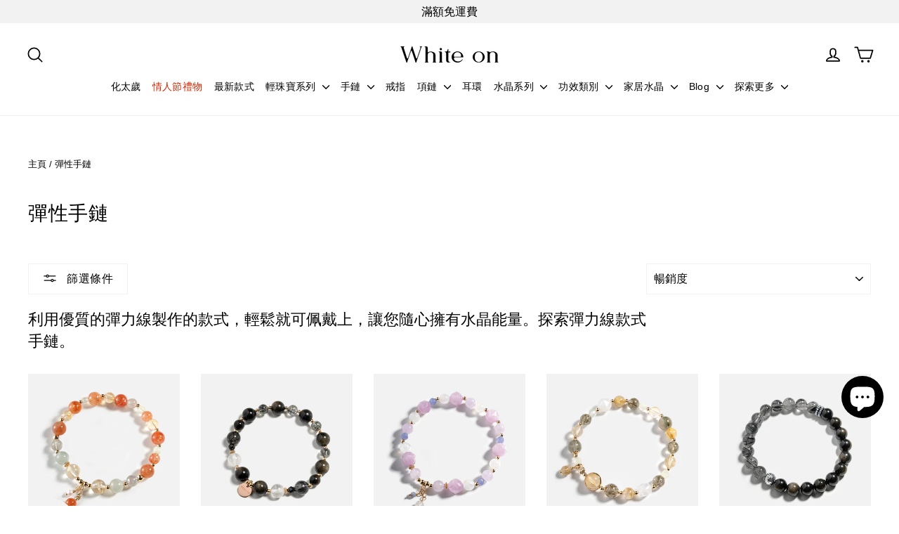

--- FILE ---
content_type: text/html; charset=utf-8
request_url: https://whiteonhk.com/collections/stretch
body_size: 62714
content:
<!doctype html>
<html class="no-js" lang="zh-TW" dir="ltr">
<head>
  <meta charset="utf-8">
  <meta http-equiv="X-UA-Compatible" content="IE=edge,chrome=1">
  <meta name="viewport" content="width=device-width,initial-scale=1">
<meta name="theme-color" content="#f2f2f2">
  <link rel="canonical" href="https://whiteonhk.com/collections/stretch">
  <link rel="preconnect" href="https://cdn.shopify.com" crossorigin>
  <link rel="preconnect" href="https://fonts.shopifycdn.com" crossorigin>
  <link rel="dns-prefetch" href="https://productreviews.shopifycdn.com">
  <link rel="dns-prefetch" href="https://ajax.googleapis.com">
  <link rel="dns-prefetch" href="https://maps.googleapis.com">
  <link rel="dns-prefetch" href="https://maps.gstatic.com"><link rel="shortcut icon" href="//whiteonhk.com/cdn/shop/files/white-gold_32x32.png?v=1764235822" type="image/png" /><title>彈性手鏈 | White on
</title>
<meta name="description" content="White on 為您提供多種天然水晶和多種配件結合的手鏈，如混合搭配、純水晶、彈力線、手鏈扣、雙圈、男士及女士手鏈款式等，立即登錄White on 香港官網，瀏覽所有彈力線手鏈款式。"><meta property="og:site_name" content="White on">
  <meta property="og:url" content="https://whiteonhk.com/collections/stretch">
  <meta property="og:title" content="彈性手鏈 | White on">
  <meta property="og:type" content="website">
  <meta property="og:description" content="White on 為您提供多種天然水晶和多種配件結合的手鏈，如混合搭配、純水晶、彈力線、手鏈扣、雙圈、男士及女士手鏈款式等，立即登錄White on 香港官網，瀏覽所有彈力線手鏈款式。"><meta property="og:image" content="http://whiteonhk.com/cdn/shop/files/20241120000801_322b4cc1-fec2-42cc-8027-28845a09c625.jpg?v=1733413910">
    <meta property="og:image:secure_url" content="https://whiteonhk.com/cdn/shop/files/20241120000801_322b4cc1-fec2-42cc-8027-28845a09c625.jpg?v=1733413910">
    <meta property="og:image:width" content="1440">
    <meta property="og:image:height" content="810"><meta name="twitter:site" content="@">
  <meta name="twitter:card" content="summary_large_image">
  <meta name="twitter:title" content="彈性手鏈 | White on">
  <meta name="twitter:description" content="White on 為您提供多種天然水晶和多種配件結合的手鏈，如混合搭配、純水晶、彈力線、手鏈扣、雙圈、男士及女士手鏈款式等，立即登錄White on 香港官網，瀏覽所有彈力線手鏈款式。">
<style data-shopify>
  

  
  
  
</style><link href="//whiteonhk.com/cdn/shop/t/38/assets/theme.css?v=172046166110047031071764433061" rel="stylesheet" type="text/css" media="all" />
<style data-shopify>:root {
    --typeHeaderPrimary: "system_ui";
    --typeHeaderFallback: -apple-system, 'Segoe UI', Roboto, 'Helvetica Neue', 'Noto Sans', 'Liberation Sans', Arial, sans-serif, 'Apple Color Emoji', 'Segoe UI Emoji', 'Segoe UI Symbol', 'Noto Color Emoji';
    --typeHeaderSize: 28px;
    --typeHeaderWeight: 400;
    --typeHeaderLineHeight: 1.5;
    --typeHeaderSpacing: 0.025em;

    --typeBasePrimary:"system_ui";
    --typeBaseFallback:-apple-system, 'Segoe UI', Roboto, 'Helvetica Neue', 'Noto Sans', 'Liberation Sans', Arial, sans-serif, 'Apple Color Emoji', 'Segoe UI Emoji', 'Segoe UI Symbol', 'Noto Color Emoji';
    --typeBaseSize: 16px;
    --typeBaseWeight: 400;
    --typeBaseLineHeight: 1.4;
    --typeBaseSpacing: 0.0em;

    --iconWeight: 4px;
    --iconLinecaps: round;

    --animateImagesStyle: fade-in;
    --animateImagesStyleSmall: fade-in-small;
    --animateSectionsBackgroundStyle: fade-in;
    --animateSectionsTextStyle: rise-up;
    --animateSectionsTextStyleAppendOut: rise-up-out;

    --colorAnnouncement: #f2f2f2;
    --colorAnnouncementText: #000000;

    --colorBody: #ffffff;
    --colorBodyAlpha05: rgba(255, 255, 255, 0.05);
    --colorBodyDim: #f2f2f2;
    --colorBodyLightDim: #fafafa;
    --colorBodyMediumDim: #f5f5f5;

    --colorBorder: #f2f2f2;

    --colorBtnPrimary: #f2f2f2;
    --colorBtnPrimaryDim: #e5e5e5;
    --colorBtnPrimaryText: #000000;

    --colorCartDot: #f00000;

    --colorDrawers: #ffffff;
    --colorDrawersDim: #f2f2f2;
    --colorDrawerBorder: #f2f2f2;
    --colorDrawerText: #000000;
    --colorDrawerTextDarken: #000000;
    --colorDrawerButton: #000000;
    --colorDrawerButtonText: #ffffff;

    --colorFooter: #ffffff;
    --colorFooterText: #000000;
    --colorFooterTextAlpha01: rgba(0, 0, 0, 0.1);
    --colorFooterTextAlpha012: rgba(0, 0, 0, 0.12);
    --colorFooterTextAlpha06: rgba(0, 0, 0, 0.6);

    --colorHeroText: #ffffff;

    --colorInputBg: #ffffff;
    --colorInputBgDim: #f2f2f2;
    --colorInputBgDark: #e6e6e6;
    --colorInputText: #000000;

    --colorLink: #000000;

    --colorModalBg: rgba(0, 0, 0, 0.6);

    --colorNav: #ffffff;
    --colorNavText: #000000;

    --colorSalePrice: #000000;
    --colorSaleTag: #f00000;
    --colorSaleTagText: #ffffff;

    --colorTextBody: #000000;
    --colorTextBodyAlpha0025: rgba(0, 0, 0, 0.03);
    --colorTextBodyAlpha005: rgba(0, 0, 0, 0.05);
    --colorTextBodyAlpha008: rgba(0, 0, 0, 0.08);
    --colorTextBodyAlpha01: rgba(0, 0, 0, 0.1);
    --colorTextBodyAlpha035: rgba(0, 0, 0, 0.35);

    --colorSmallImageBg: #ffffff;
    --colorLargeImageBg: #111111;

    --urlIcoSelect: url(//whiteonhk.com/cdn/shop/t/38/assets/ico-select.svg);
    --urlIcoSelectFooter: url(//whiteonhk.com/cdn/shop/t/38/assets/ico-select-footer.svg);
    --urlIcoSelectWhite: url(//whiteonhk.com/cdn/shop/t/38/assets/ico-select-white.svg);

    --urlButtonArrowPng: url(//whiteonhk.com/cdn/shop/t/38/assets/button-arrow.png);
    --urlButtonArrow2xPng: url(//whiteonhk.com/cdn/shop/t/38/assets/button-arrow-2x.png);
    --urlButtonArrowBlackPng: url(//whiteonhk.com/cdn/shop/t/38/assets/button-arrow-black.png);
    --urlButtonArrowBlack2xPng: url(//whiteonhk.com/cdn/shop/t/38/assets/button-arrow-black-2x.png);

    --sizeChartMargin: 25px 0;
    --sizeChartIconMargin: 5px;

    --newsletterReminderPadding: 30px 35px;

    /*Shop Pay Installments*/
    --color-body-text: #000000;
    --color-body: #ffffff;
    --color-bg: #ffffff;
  }

  
.collection-hero__content:before,
  .hero__image-wrapper:before,
  .hero__media:before {
    background-image: linear-gradient(to bottom, rgba(0, 0, 0, 0.14) 0%, rgba(0, 0, 0, 0.14) 40%, rgba(0, 0, 0, 0.3) 100%);
  }

  .skrim__item-content .skrim__overlay:after {
    background-image: linear-gradient(to bottom, rgba(0, 0, 0, 0.14) 30%, rgba(0, 0, 0, 0.3) 100%);
  }

  .placeholder-content {
    background-image: linear-gradient(100deg, #ffffff 40%, #f7f7f7 63%, #ffffff 79%);
  }</style><script>
    document.documentElement.className = document.documentElement.className.replace('no-js', 'js');

    window.theme = window.theme || {};
    theme.routes = {
      home: "/",
      cart: "/cart.js",
      cartPage: "/cart",
      cartAdd: "/cart/add.js",
      cartChange: "/cart/change.js",
      search: "/search",
      predictiveSearch: "/search/suggest"
    };
    theme.strings = {
      soldOut: "售罄",
      unavailable: "無法供貨",
      inStockLabel: "有庫存，準備發貨",
      oneStockLabel: "剩餘少量庫存-[count] 件",
      otherStockLabel: "剩餘少量庫存-[count] 件",
      willNotShipUntil: "準備發貨[date]",
      willBeInStockAfter: "有貨於[date]",
      waitingForStock: "In Stock",
      cartSavings: "您將省下[savings]",
      cartEmpty: "您的購物車目前是空的。",
      cartTermsConfirmation: "您需同意銷售條款和細則才能結帳",
      searchCollections: "系列",
      searchPages: "頁",
      searchArticles: "文章",
      maxQuantity: ""
    };
    theme.settings = {
      cartType: "drawer",
      isCustomerTemplate: false,
      moneyFormat: "\u003cspan class=money\u003e${{amount}}\u003c\/span\u003e",
      predictiveSearch: false,
      predictiveSearchType: null,
      quickView: true,
      themeName: 'Motion',
      themeVersion: "10.6.2"
    };
  </script>

  <script>window.performance && window.performance.mark && window.performance.mark('shopify.content_for_header.start');</script><meta name="google-site-verification" content="e_mF_u0mV0FVA_nutwyvYDPONHpGykI2w13vjvST4fk">
<meta name="facebook-domain-verification" content="jlouc4sx4xd2dnduk0kwx2h1li9n19">
<meta id="shopify-digital-wallet" name="shopify-digital-wallet" content="/61873488105/digital_wallets/dialog">
<meta name="shopify-checkout-api-token" content="d5c51c6643b2511c130bb9dd306afa9a">
<link rel="alternate" type="application/atom+xml" title="Feed" href="/collections/stretch.atom" />
<link rel="next" href="/collections/stretch?page=2">
<link rel="alternate" hreflang="x-default" href="https://whiteonhk.com/collections/stretch">
<link rel="alternate" hreflang="zh-Hant" href="https://whiteonhk.com/collections/stretch">
<link rel="alternate" hreflang="en" href="https://whiteonhk.com/en/collections/stretch">
<link rel="alternate" hreflang="zh-Hant-HK" href="https://whiteonhk.com/collections/stretch">
<link rel="alternate" hreflang="en-AU" href="https://whiteonhk.com/en-au/collections/stretch">
<link rel="alternate" hreflang="zh-Hant-AU" href="https://whiteonhk.com/zh-au/collections/stretch">
<link rel="alternate" hreflang="en-CA" href="https://whiteonhk.com/en-ca/collections/stretch">
<link rel="alternate" hreflang="zh-Hant-CA" href="https://whiteonhk.com/zh-ca/collections/stretch">
<link rel="alternate" hreflang="zh-Hant-CN" href="https://whiteonhk.com/zh-cn/collections/stretch">
<link rel="alternate" hreflang="en-CN" href="https://whiteonhk.com/en-cn/collections/stretch">
<link rel="alternate" hreflang="en-GB" href="https://whiteonhk.com/en-gb/collections/stretch">
<link rel="alternate" hreflang="zh-Hant-GB" href="https://whiteonhk.com/zh-gb/collections/stretch">
<link rel="alternate" hreflang="zh-Hant-JP" href="https://whiteonhk.com/zh-jp/collections/stretch">
<link rel="alternate" hreflang="en-JP" href="https://whiteonhk.com/en-jp/collections/stretch">
<link rel="alternate" hreflang="en-KR" href="https://whiteonhk.com/en-kr/collections/stretch">
<link rel="alternate" hreflang="zh-Hant-KR" href="https://whiteonhk.com/zh-kr/collections/stretch">
<link rel="alternate" hreflang="zh-Hant-MO" href="https://whiteonhk.com/zh-mo/collections/stretch">
<link rel="alternate" hreflang="en-MO" href="https://whiteonhk.com/en-mo/collections/stretch">
<link rel="alternate" hreflang="en-MY" href="https://whiteonhk.com/en-my/collections/stretch">
<link rel="alternate" hreflang="zh-Hant-MY" href="https://whiteonhk.com/zh-my/collections/stretch">
<link rel="alternate" hreflang="en-NZ" href="https://whiteonhk.com/en-nz/collections/stretch">
<link rel="alternate" hreflang="zh-Hant-NZ" href="https://whiteonhk.com/zh-nz/collections/stretch">
<link rel="alternate" hreflang="en-SG" href="https://whiteonhk.com/en-sg/collections/stretch">
<link rel="alternate" hreflang="zh-Hant-SG" href="https://whiteonhk.com/zh-sg/collections/stretch">
<link rel="alternate" hreflang="zh-Hant-TW" href="https://whiteonhk.com/zh-tw/collections/stretch">
<link rel="alternate" hreflang="en-TW" href="https://whiteonhk.com/en-tw/collections/stretch">
<link rel="alternate" hreflang="en-US" href="https://whiteonhk.com/en-us/collections/stretch">
<link rel="alternate" hreflang="zh-Hant-US" href="https://whiteonhk.com/zh-us/collections/stretch">
<link rel="alternate" hreflang="en-FR" href="https://whiteonhk.com/en-fr/collections/stretch">
<link rel="alternate" hreflang="zh-Hant-FR" href="https://whiteonhk.com/zh-fr/collections/stretch">
<link rel="alternate" type="application/json+oembed" href="https://whiteonhk.com/collections/stretch.oembed">
<script async="async" src="/checkouts/internal/preloads.js?locale=zh-HK"></script>
<link rel="preconnect" href="https://shop.app" crossorigin="anonymous">
<script async="async" src="https://shop.app/checkouts/internal/preloads.js?locale=zh-HK&shop_id=61873488105" crossorigin="anonymous"></script>
<script id="apple-pay-shop-capabilities" type="application/json">{"shopId":61873488105,"countryCode":"HK","currencyCode":"HKD","merchantCapabilities":["supports3DS"],"merchantId":"gid:\/\/shopify\/Shop\/61873488105","merchantName":"White on","requiredBillingContactFields":["postalAddress","email","phone"],"requiredShippingContactFields":["postalAddress","email","phone"],"shippingType":"shipping","supportedNetworks":["visa","masterCard","amex"],"total":{"type":"pending","label":"White on","amount":"1.00"},"shopifyPaymentsEnabled":true,"supportsSubscriptions":true}</script>
<script id="shopify-features" type="application/json">{"accessToken":"d5c51c6643b2511c130bb9dd306afa9a","betas":["rich-media-storefront-analytics"],"domain":"whiteonhk.com","predictiveSearch":false,"shopId":61873488105,"locale":"zh-tw"}</script>
<script>var Shopify = Shopify || {};
Shopify.shop = "whiteonhk.myshopify.com";
Shopify.locale = "zh-TW";
Shopify.currency = {"active":"HKD","rate":"1.0"};
Shopify.country = "HK";
Shopify.theme = {"name":"Motion 10.6.2 Dev","id":149151351017,"schema_name":"Motion","schema_version":"10.6.2","theme_store_id":847,"role":"main"};
Shopify.theme.handle = "null";
Shopify.theme.style = {"id":null,"handle":null};
Shopify.cdnHost = "whiteonhk.com/cdn";
Shopify.routes = Shopify.routes || {};
Shopify.routes.root = "/";</script>
<script type="module">!function(o){(o.Shopify=o.Shopify||{}).modules=!0}(window);</script>
<script>!function(o){function n(){var o=[];function n(){o.push(Array.prototype.slice.apply(arguments))}return n.q=o,n}var t=o.Shopify=o.Shopify||{};t.loadFeatures=n(),t.autoloadFeatures=n()}(window);</script>
<script>
  window.ShopifyPay = window.ShopifyPay || {};
  window.ShopifyPay.apiHost = "shop.app\/pay";
  window.ShopifyPay.redirectState = null;
</script>
<script id="shop-js-analytics" type="application/json">{"pageType":"collection"}</script>
<script defer="defer" async type="module" src="//whiteonhk.com/cdn/shopifycloud/shop-js/modules/v2/client.init-shop-cart-sync_H0-PjXO2.zh-TW.esm.js"></script>
<script defer="defer" async type="module" src="//whiteonhk.com/cdn/shopifycloud/shop-js/modules/v2/chunk.common_CTtkbY-h.esm.js"></script>
<script defer="defer" async type="module" src="//whiteonhk.com/cdn/shopifycloud/shop-js/modules/v2/chunk.modal_ieFR285J.esm.js"></script>
<script type="module">
  await import("//whiteonhk.com/cdn/shopifycloud/shop-js/modules/v2/client.init-shop-cart-sync_H0-PjXO2.zh-TW.esm.js");
await import("//whiteonhk.com/cdn/shopifycloud/shop-js/modules/v2/chunk.common_CTtkbY-h.esm.js");
await import("//whiteonhk.com/cdn/shopifycloud/shop-js/modules/v2/chunk.modal_ieFR285J.esm.js");

  window.Shopify.SignInWithShop?.initShopCartSync?.({"fedCMEnabled":true,"windoidEnabled":true});

</script>
<script>
  window.Shopify = window.Shopify || {};
  if (!window.Shopify.featureAssets) window.Shopify.featureAssets = {};
  window.Shopify.featureAssets['shop-js'] = {"shop-cart-sync":["modules/v2/client.shop-cart-sync_CQS3-CRM.zh-TW.esm.js","modules/v2/chunk.common_CTtkbY-h.esm.js","modules/v2/chunk.modal_ieFR285J.esm.js"],"init-fed-cm":["modules/v2/client.init-fed-cm_CKClE-En.zh-TW.esm.js","modules/v2/chunk.common_CTtkbY-h.esm.js","modules/v2/chunk.modal_ieFR285J.esm.js"],"init-shop-email-lookup-coordinator":["modules/v2/client.init-shop-email-lookup-coordinator_lXV8OP9i.zh-TW.esm.js","modules/v2/chunk.common_CTtkbY-h.esm.js","modules/v2/chunk.modal_ieFR285J.esm.js"],"init-windoid":["modules/v2/client.init-windoid_CycM6BwQ.zh-TW.esm.js","modules/v2/chunk.common_CTtkbY-h.esm.js","modules/v2/chunk.modal_ieFR285J.esm.js"],"shop-button":["modules/v2/client.shop-button_CE1eKfDU.zh-TW.esm.js","modules/v2/chunk.common_CTtkbY-h.esm.js","modules/v2/chunk.modal_ieFR285J.esm.js"],"shop-cash-offers":["modules/v2/client.shop-cash-offers_BwJyljcc.zh-TW.esm.js","modules/v2/chunk.common_CTtkbY-h.esm.js","modules/v2/chunk.modal_ieFR285J.esm.js"],"shop-toast-manager":["modules/v2/client.shop-toast-manager_CspORpWK.zh-TW.esm.js","modules/v2/chunk.common_CTtkbY-h.esm.js","modules/v2/chunk.modal_ieFR285J.esm.js"],"init-shop-cart-sync":["modules/v2/client.init-shop-cart-sync_H0-PjXO2.zh-TW.esm.js","modules/v2/chunk.common_CTtkbY-h.esm.js","modules/v2/chunk.modal_ieFR285J.esm.js"],"init-customer-accounts-sign-up":["modules/v2/client.init-customer-accounts-sign-up_xybWyFUt.zh-TW.esm.js","modules/v2/client.shop-login-button_D0Lcl9lp.zh-TW.esm.js","modules/v2/chunk.common_CTtkbY-h.esm.js","modules/v2/chunk.modal_ieFR285J.esm.js"],"pay-button":["modules/v2/client.pay-button_Cpn-4sKK.zh-TW.esm.js","modules/v2/chunk.common_CTtkbY-h.esm.js","modules/v2/chunk.modal_ieFR285J.esm.js"],"init-customer-accounts":["modules/v2/client.init-customer-accounts_01h97Y5z.zh-TW.esm.js","modules/v2/client.shop-login-button_D0Lcl9lp.zh-TW.esm.js","modules/v2/chunk.common_CTtkbY-h.esm.js","modules/v2/chunk.modal_ieFR285J.esm.js"],"avatar":["modules/v2/client.avatar_BTnouDA3.zh-TW.esm.js"],"init-shop-for-new-customer-accounts":["modules/v2/client.init-shop-for-new-customer-accounts_Dgan8bog.zh-TW.esm.js","modules/v2/client.shop-login-button_D0Lcl9lp.zh-TW.esm.js","modules/v2/chunk.common_CTtkbY-h.esm.js","modules/v2/chunk.modal_ieFR285J.esm.js"],"shop-follow-button":["modules/v2/client.shop-follow-button_CZYWtV6Y.zh-TW.esm.js","modules/v2/chunk.common_CTtkbY-h.esm.js","modules/v2/chunk.modal_ieFR285J.esm.js"],"checkout-modal":["modules/v2/client.checkout-modal_JfA8_TMV.zh-TW.esm.js","modules/v2/chunk.common_CTtkbY-h.esm.js","modules/v2/chunk.modal_ieFR285J.esm.js"],"shop-login-button":["modules/v2/client.shop-login-button_D0Lcl9lp.zh-TW.esm.js","modules/v2/chunk.common_CTtkbY-h.esm.js","modules/v2/chunk.modal_ieFR285J.esm.js"],"lead-capture":["modules/v2/client.lead-capture_DQ9WsM14.zh-TW.esm.js","modules/v2/chunk.common_CTtkbY-h.esm.js","modules/v2/chunk.modal_ieFR285J.esm.js"],"shop-login":["modules/v2/client.shop-login_BfOQ5Xps.zh-TW.esm.js","modules/v2/chunk.common_CTtkbY-h.esm.js","modules/v2/chunk.modal_ieFR285J.esm.js"],"payment-terms":["modules/v2/client.payment-terms_DgnEF2_D.zh-TW.esm.js","modules/v2/chunk.common_CTtkbY-h.esm.js","modules/v2/chunk.modal_ieFR285J.esm.js"]};
</script>
<script>(function() {
  var isLoaded = false;
  function asyncLoad() {
    if (isLoaded) return;
    isLoaded = true;
    var urls = ["https:\/\/pickup-location-app.shipany.io\/shopify\/344dfd3e-3269-453b-8ad0-5800da50871e-Delivery-Options\/Shopify-App-Delivery-Options.js?shop=whiteonhk.myshopify.com","https:\/\/sprout-app.thegoodapi.com\/app\/assets\/js\/badges\/cart_badge_script?shop=whiteonhk.myshopify.com","https:\/\/sprout-app.thegoodapi.com\/app\/badges\/product_script?shop=whiteonhk.myshopify.com","https:\/\/sprout-app.thegoodapi.com\/app\/assets\/js\/badges\/tree_count_banner_script?shop=whiteonhk.myshopify.com"];
    for (var i = 0; i < urls.length; i++) {
      var s = document.createElement('script');
      s.type = 'text/javascript';
      s.async = true;
      s.src = urls[i];
      var x = document.getElementsByTagName('script')[0];
      x.parentNode.insertBefore(s, x);
    }
  };
  if(window.attachEvent) {
    window.attachEvent('onload', asyncLoad);
  } else {
    window.addEventListener('load', asyncLoad, false);
  }
})();</script>
<script id="__st">var __st={"a":61873488105,"offset":28800,"reqid":"4958672c-7fa5-41e4-a192-6d7b9ba62a93-1769907236","pageurl":"whiteonhk.com\/collections\/stretch","u":"ccf102239332","p":"collection","rtyp":"collection","rid":399893528809};</script>
<script>window.ShopifyPaypalV4VisibilityTracking = true;</script>
<script id="captcha-bootstrap">!function(){'use strict';const t='contact',e='account',n='new_comment',o=[[t,t],['blogs',n],['comments',n],[t,'customer']],c=[[e,'customer_login'],[e,'guest_login'],[e,'recover_customer_password'],[e,'create_customer']],r=t=>t.map((([t,e])=>`form[action*='/${t}']:not([data-nocaptcha='true']) input[name='form_type'][value='${e}']`)).join(','),a=t=>()=>t?[...document.querySelectorAll(t)].map((t=>t.form)):[];function s(){const t=[...o],e=r(t);return a(e)}const i='password',u='form_key',d=['recaptcha-v3-token','g-recaptcha-response','h-captcha-response',i],f=()=>{try{return window.sessionStorage}catch{return}},m='__shopify_v',_=t=>t.elements[u];function p(t,e,n=!1){try{const o=window.sessionStorage,c=JSON.parse(o.getItem(e)),{data:r}=function(t){const{data:e,action:n}=t;return t[m]||n?{data:e,action:n}:{data:t,action:n}}(c);for(const[e,n]of Object.entries(r))t.elements[e]&&(t.elements[e].value=n);n&&o.removeItem(e)}catch(o){console.error('form repopulation failed',{error:o})}}const l='form_type',E='cptcha';function T(t){t.dataset[E]=!0}const w=window,h=w.document,L='Shopify',v='ce_forms',y='captcha';let A=!1;((t,e)=>{const n=(g='f06e6c50-85a8-45c8-87d0-21a2b65856fe',I='https://cdn.shopify.com/shopifycloud/storefront-forms-hcaptcha/ce_storefront_forms_captcha_hcaptcha.v1.5.2.iife.js',D={infoText:'已受到 hCaptcha 保護',privacyText:'隱私',termsText:'條款'},(t,e,n)=>{const o=w[L][v],c=o.bindForm;if(c)return c(t,g,e,D).then(n);var r;o.q.push([[t,g,e,D],n]),r=I,A||(h.body.append(Object.assign(h.createElement('script'),{id:'captcha-provider',async:!0,src:r})),A=!0)});var g,I,D;w[L]=w[L]||{},w[L][v]=w[L][v]||{},w[L][v].q=[],w[L][y]=w[L][y]||{},w[L][y].protect=function(t,e){n(t,void 0,e),T(t)},Object.freeze(w[L][y]),function(t,e,n,w,h,L){const[v,y,A,g]=function(t,e,n){const i=e?o:[],u=t?c:[],d=[...i,...u],f=r(d),m=r(i),_=r(d.filter((([t,e])=>n.includes(e))));return[a(f),a(m),a(_),s()]}(w,h,L),I=t=>{const e=t.target;return e instanceof HTMLFormElement?e:e&&e.form},D=t=>v().includes(t);t.addEventListener('submit',(t=>{const e=I(t);if(!e)return;const n=D(e)&&!e.dataset.hcaptchaBound&&!e.dataset.recaptchaBound,o=_(e),c=g().includes(e)&&(!o||!o.value);(n||c)&&t.preventDefault(),c&&!n&&(function(t){try{if(!f())return;!function(t){const e=f();if(!e)return;const n=_(t);if(!n)return;const o=n.value;o&&e.removeItem(o)}(t);const e=Array.from(Array(32),(()=>Math.random().toString(36)[2])).join('');!function(t,e){_(t)||t.append(Object.assign(document.createElement('input'),{type:'hidden',name:u})),t.elements[u].value=e}(t,e),function(t,e){const n=f();if(!n)return;const o=[...t.querySelectorAll(`input[type='${i}']`)].map((({name:t})=>t)),c=[...d,...o],r={};for(const[a,s]of new FormData(t).entries())c.includes(a)||(r[a]=s);n.setItem(e,JSON.stringify({[m]:1,action:t.action,data:r}))}(t,e)}catch(e){console.error('failed to persist form',e)}}(e),e.submit())}));const S=(t,e)=>{t&&!t.dataset[E]&&(n(t,e.some((e=>e===t))),T(t))};for(const o of['focusin','change'])t.addEventListener(o,(t=>{const e=I(t);D(e)&&S(e,y())}));const B=e.get('form_key'),M=e.get(l),P=B&&M;t.addEventListener('DOMContentLoaded',(()=>{const t=y();if(P)for(const e of t)e.elements[l].value===M&&p(e,B);[...new Set([...A(),...v().filter((t=>'true'===t.dataset.shopifyCaptcha))])].forEach((e=>S(e,t)))}))}(h,new URLSearchParams(w.location.search),n,t,e,['guest_login'])})(!1,!0)}();</script>
<script integrity="sha256-4kQ18oKyAcykRKYeNunJcIwy7WH5gtpwJnB7kiuLZ1E=" data-source-attribution="shopify.loadfeatures" defer="defer" src="//whiteonhk.com/cdn/shopifycloud/storefront/assets/storefront/load_feature-a0a9edcb.js" crossorigin="anonymous"></script>
<script crossorigin="anonymous" defer="defer" src="//whiteonhk.com/cdn/shopifycloud/storefront/assets/shopify_pay/storefront-65b4c6d7.js?v=20250812"></script>
<script data-source-attribution="shopify.dynamic_checkout.dynamic.init">var Shopify=Shopify||{};Shopify.PaymentButton=Shopify.PaymentButton||{isStorefrontPortableWallets:!0,init:function(){window.Shopify.PaymentButton.init=function(){};var t=document.createElement("script");t.src="https://whiteonhk.com/cdn/shopifycloud/portable-wallets/latest/portable-wallets.zh-tw.js",t.type="module",document.head.appendChild(t)}};
</script>
<script data-source-attribution="shopify.dynamic_checkout.buyer_consent">
  function portableWalletsHideBuyerConsent(e){var t=document.getElementById("shopify-buyer-consent"),n=document.getElementById("shopify-subscription-policy-button");t&&n&&(t.classList.add("hidden"),t.setAttribute("aria-hidden","true"),n.removeEventListener("click",e))}function portableWalletsShowBuyerConsent(e){var t=document.getElementById("shopify-buyer-consent"),n=document.getElementById("shopify-subscription-policy-button");t&&n&&(t.classList.remove("hidden"),t.removeAttribute("aria-hidden"),n.addEventListener("click",e))}window.Shopify?.PaymentButton&&(window.Shopify.PaymentButton.hideBuyerConsent=portableWalletsHideBuyerConsent,window.Shopify.PaymentButton.showBuyerConsent=portableWalletsShowBuyerConsent);
</script>
<script data-source-attribution="shopify.dynamic_checkout.cart.bootstrap">document.addEventListener("DOMContentLoaded",(function(){function t(){return document.querySelector("shopify-accelerated-checkout-cart, shopify-accelerated-checkout")}if(t())Shopify.PaymentButton.init();else{new MutationObserver((function(e,n){t()&&(Shopify.PaymentButton.init(),n.disconnect())})).observe(document.body,{childList:!0,subtree:!0})}}));
</script>
<script id='scb4127' type='text/javascript' async='' src='https://whiteonhk.com/cdn/shopifycloud/privacy-banner/storefront-banner.js'></script><link id="shopify-accelerated-checkout-styles" rel="stylesheet" media="screen" href="https://whiteonhk.com/cdn/shopifycloud/portable-wallets/latest/accelerated-checkout-backwards-compat.css" crossorigin="anonymous">
<style id="shopify-accelerated-checkout-cart">
        #shopify-buyer-consent {
  margin-top: 1em;
  display: inline-block;
  width: 100%;
}

#shopify-buyer-consent.hidden {
  display: none;
}

#shopify-subscription-policy-button {
  background: none;
  border: none;
  padding: 0;
  text-decoration: underline;
  font-size: inherit;
  cursor: pointer;
}

#shopify-subscription-policy-button::before {
  box-shadow: none;
}

      </style>

<script>window.performance && window.performance.mark && window.performance.mark('shopify.content_for_header.end');</script>

  <script src="//whiteonhk.com/cdn/shop/t/38/assets/vendor-scripts-v14.js" defer="defer"></script><link rel="stylesheet" href="//whiteonhk.com/cdn/shop/t/38/assets/country-flags.css"><script src="//whiteonhk.com/cdn/shop/t/38/assets/theme.js?v=140924482945350573091746608137" defer="defer"></script>
<script src="https://cdn.shopify.com/extensions/019ba2a8-ed65-7a70-888b-d2b0a44d500b/orbe-1-414/assets/orbe.min.js" type="text/javascript" defer="defer"></script>
<link href="https://cdn.shopify.com/extensions/019ba2a8-ed65-7a70-888b-d2b0a44d500b/orbe-1-414/assets/md-app-modal.min.css" rel="stylesheet" type="text/css" media="all">
<script src="https://cdn.shopify.com/extensions/e8878072-2f6b-4e89-8082-94b04320908d/inbox-1254/assets/inbox-chat-loader.js" type="text/javascript" defer="defer"></script>
<script src="https://cdn.shopify.com/extensions/1f805629-c1d3-44c5-afa0-f2ef641295ef/booster-page-speed-optimizer-1/assets/speed-embed.js" type="text/javascript" defer="defer"></script>
<link href="https://cdn.shopify.com/extensions/019bdfd0-dc98-701b-8994-730a1395add1/algoshop-product-label-badge-133/assets/product-label-badge.css" rel="stylesheet" type="text/css" media="all">
<script src="https://cdn.shopify.com/extensions/019ba2a8-ed65-7a70-888b-d2b0a44d500b/orbe-1-414/assets/orbe-mk.min.js" type="text/javascript" defer="defer"></script>
<script src="https://cdn.shopify.com/extensions/019b5a12-7ff5-7e4a-bb2c-c668bf90c01c/dev-asklayer-94/assets/asklayer_loader.js" type="text/javascript" defer="defer"></script>
<link href="https://monorail-edge.shopifysvc.com" rel="dns-prefetch">
<script>(function(){if ("sendBeacon" in navigator && "performance" in window) {try {var session_token_from_headers = performance.getEntriesByType('navigation')[0].serverTiming.find(x => x.name == '_s').description;} catch {var session_token_from_headers = undefined;}var session_cookie_matches = document.cookie.match(/_shopify_s=([^;]*)/);var session_token_from_cookie = session_cookie_matches && session_cookie_matches.length === 2 ? session_cookie_matches[1] : "";var session_token = session_token_from_headers || session_token_from_cookie || "";function handle_abandonment_event(e) {var entries = performance.getEntries().filter(function(entry) {return /monorail-edge.shopifysvc.com/.test(entry.name);});if (!window.abandonment_tracked && entries.length === 0) {window.abandonment_tracked = true;var currentMs = Date.now();var navigation_start = performance.timing.navigationStart;var payload = {shop_id: 61873488105,url: window.location.href,navigation_start,duration: currentMs - navigation_start,session_token,page_type: "collection"};window.navigator.sendBeacon("https://monorail-edge.shopifysvc.com/v1/produce", JSON.stringify({schema_id: "online_store_buyer_site_abandonment/1.1",payload: payload,metadata: {event_created_at_ms: currentMs,event_sent_at_ms: currentMs}}));}}window.addEventListener('pagehide', handle_abandonment_event);}}());</script>
<script id="web-pixels-manager-setup">(function e(e,d,r,n,o){if(void 0===o&&(o={}),!Boolean(null===(a=null===(i=window.Shopify)||void 0===i?void 0:i.analytics)||void 0===a?void 0:a.replayQueue)){var i,a;window.Shopify=window.Shopify||{};var t=window.Shopify;t.analytics=t.analytics||{};var s=t.analytics;s.replayQueue=[],s.publish=function(e,d,r){return s.replayQueue.push([e,d,r]),!0};try{self.performance.mark("wpm:start")}catch(e){}var l=function(){var e={modern:/Edge?\/(1{2}[4-9]|1[2-9]\d|[2-9]\d{2}|\d{4,})\.\d+(\.\d+|)|Firefox\/(1{2}[4-9]|1[2-9]\d|[2-9]\d{2}|\d{4,})\.\d+(\.\d+|)|Chrom(ium|e)\/(9{2}|\d{3,})\.\d+(\.\d+|)|(Maci|X1{2}).+ Version\/(15\.\d+|(1[6-9]|[2-9]\d|\d{3,})\.\d+)([,.]\d+|)( \(\w+\)|)( Mobile\/\w+|) Safari\/|Chrome.+OPR\/(9{2}|\d{3,})\.\d+\.\d+|(CPU[ +]OS|iPhone[ +]OS|CPU[ +]iPhone|CPU IPhone OS|CPU iPad OS)[ +]+(15[._]\d+|(1[6-9]|[2-9]\d|\d{3,})[._]\d+)([._]\d+|)|Android:?[ /-](13[3-9]|1[4-9]\d|[2-9]\d{2}|\d{4,})(\.\d+|)(\.\d+|)|Android.+Firefox\/(13[5-9]|1[4-9]\d|[2-9]\d{2}|\d{4,})\.\d+(\.\d+|)|Android.+Chrom(ium|e)\/(13[3-9]|1[4-9]\d|[2-9]\d{2}|\d{4,})\.\d+(\.\d+|)|SamsungBrowser\/([2-9]\d|\d{3,})\.\d+/,legacy:/Edge?\/(1[6-9]|[2-9]\d|\d{3,})\.\d+(\.\d+|)|Firefox\/(5[4-9]|[6-9]\d|\d{3,})\.\d+(\.\d+|)|Chrom(ium|e)\/(5[1-9]|[6-9]\d|\d{3,})\.\d+(\.\d+|)([\d.]+$|.*Safari\/(?![\d.]+ Edge\/[\d.]+$))|(Maci|X1{2}).+ Version\/(10\.\d+|(1[1-9]|[2-9]\d|\d{3,})\.\d+)([,.]\d+|)( \(\w+\)|)( Mobile\/\w+|) Safari\/|Chrome.+OPR\/(3[89]|[4-9]\d|\d{3,})\.\d+\.\d+|(CPU[ +]OS|iPhone[ +]OS|CPU[ +]iPhone|CPU IPhone OS|CPU iPad OS)[ +]+(10[._]\d+|(1[1-9]|[2-9]\d|\d{3,})[._]\d+)([._]\d+|)|Android:?[ /-](13[3-9]|1[4-9]\d|[2-9]\d{2}|\d{4,})(\.\d+|)(\.\d+|)|Mobile Safari.+OPR\/([89]\d|\d{3,})\.\d+\.\d+|Android.+Firefox\/(13[5-9]|1[4-9]\d|[2-9]\d{2}|\d{4,})\.\d+(\.\d+|)|Android.+Chrom(ium|e)\/(13[3-9]|1[4-9]\d|[2-9]\d{2}|\d{4,})\.\d+(\.\d+|)|Android.+(UC? ?Browser|UCWEB|U3)[ /]?(15\.([5-9]|\d{2,})|(1[6-9]|[2-9]\d|\d{3,})\.\d+)\.\d+|SamsungBrowser\/(5\.\d+|([6-9]|\d{2,})\.\d+)|Android.+MQ{2}Browser\/(14(\.(9|\d{2,})|)|(1[5-9]|[2-9]\d|\d{3,})(\.\d+|))(\.\d+|)|K[Aa][Ii]OS\/(3\.\d+|([4-9]|\d{2,})\.\d+)(\.\d+|)/},d=e.modern,r=e.legacy,n=navigator.userAgent;return n.match(d)?"modern":n.match(r)?"legacy":"unknown"}(),u="modern"===l?"modern":"legacy",c=(null!=n?n:{modern:"",legacy:""})[u],f=function(e){return[e.baseUrl,"/wpm","/b",e.hashVersion,"modern"===e.buildTarget?"m":"l",".js"].join("")}({baseUrl:d,hashVersion:r,buildTarget:u}),m=function(e){var d=e.version,r=e.bundleTarget,n=e.surface,o=e.pageUrl,i=e.monorailEndpoint;return{emit:function(e){var a=e.status,t=e.errorMsg,s=(new Date).getTime(),l=JSON.stringify({metadata:{event_sent_at_ms:s},events:[{schema_id:"web_pixels_manager_load/3.1",payload:{version:d,bundle_target:r,page_url:o,status:a,surface:n,error_msg:t},metadata:{event_created_at_ms:s}}]});if(!i)return console&&console.warn&&console.warn("[Web Pixels Manager] No Monorail endpoint provided, skipping logging."),!1;try{return self.navigator.sendBeacon.bind(self.navigator)(i,l)}catch(e){}var u=new XMLHttpRequest;try{return u.open("POST",i,!0),u.setRequestHeader("Content-Type","text/plain"),u.send(l),!0}catch(e){return console&&console.warn&&console.warn("[Web Pixels Manager] Got an unhandled error while logging to Monorail."),!1}}}}({version:r,bundleTarget:l,surface:e.surface,pageUrl:self.location.href,monorailEndpoint:e.monorailEndpoint});try{o.browserTarget=l,function(e){var d=e.src,r=e.async,n=void 0===r||r,o=e.onload,i=e.onerror,a=e.sri,t=e.scriptDataAttributes,s=void 0===t?{}:t,l=document.createElement("script"),u=document.querySelector("head"),c=document.querySelector("body");if(l.async=n,l.src=d,a&&(l.integrity=a,l.crossOrigin="anonymous"),s)for(var f in s)if(Object.prototype.hasOwnProperty.call(s,f))try{l.dataset[f]=s[f]}catch(e){}if(o&&l.addEventListener("load",o),i&&l.addEventListener("error",i),u)u.appendChild(l);else{if(!c)throw new Error("Did not find a head or body element to append the script");c.appendChild(l)}}({src:f,async:!0,onload:function(){if(!function(){var e,d;return Boolean(null===(d=null===(e=window.Shopify)||void 0===e?void 0:e.analytics)||void 0===d?void 0:d.initialized)}()){var d=window.webPixelsManager.init(e)||void 0;if(d){var r=window.Shopify.analytics;r.replayQueue.forEach((function(e){var r=e[0],n=e[1],o=e[2];d.publishCustomEvent(r,n,o)})),r.replayQueue=[],r.publish=d.publishCustomEvent,r.visitor=d.visitor,r.initialized=!0}}},onerror:function(){return m.emit({status:"failed",errorMsg:"".concat(f," has failed to load")})},sri:function(e){var d=/^sha384-[A-Za-z0-9+/=]+$/;return"string"==typeof e&&d.test(e)}(c)?c:"",scriptDataAttributes:o}),m.emit({status:"loading"})}catch(e){m.emit({status:"failed",errorMsg:(null==e?void 0:e.message)||"Unknown error"})}}})({shopId: 61873488105,storefrontBaseUrl: "https://whiteonhk.com",extensionsBaseUrl: "https://extensions.shopifycdn.com/cdn/shopifycloud/web-pixels-manager",monorailEndpoint: "https://monorail-edge.shopifysvc.com/unstable/produce_batch",surface: "storefront-renderer",enabledBetaFlags: ["2dca8a86"],webPixelsConfigList: [{"id":"486113513","configuration":"{\"config\":\"{\\\"pixel_id\\\":\\\"G-RF8FPYGNJP\\\",\\\"target_country\\\":\\\"HK\\\",\\\"gtag_events\\\":[{\\\"type\\\":\\\"search\\\",\\\"action_label\\\":[\\\"G-RF8FPYGNJP\\\",\\\"AW-10865409647\\\/UEfHCOvq-qcDEO_8g70o\\\"]},{\\\"type\\\":\\\"begin_checkout\\\",\\\"action_label\\\":[\\\"G-RF8FPYGNJP\\\",\\\"AW-10865409647\\\/gzyMCOjq-qcDEO_8g70o\\\"]},{\\\"type\\\":\\\"view_item\\\",\\\"action_label\\\":[\\\"G-RF8FPYGNJP\\\",\\\"AW-10865409647\\\/u_bNCOLq-qcDEO_8g70o\\\",\\\"MC-FW325CJ0HE\\\"]},{\\\"type\\\":\\\"purchase\\\",\\\"action_label\\\":[\\\"G-RF8FPYGNJP\\\",\\\"AW-10865409647\\\/vjwRCN_q-qcDEO_8g70o\\\",\\\"MC-FW325CJ0HE\\\"]},{\\\"type\\\":\\\"page_view\\\",\\\"action_label\\\":[\\\"G-RF8FPYGNJP\\\",\\\"AW-10865409647\\\/my49CNzq-qcDEO_8g70o\\\",\\\"MC-FW325CJ0HE\\\"]},{\\\"type\\\":\\\"add_payment_info\\\",\\\"action_label\\\":[\\\"G-RF8FPYGNJP\\\",\\\"AW-10865409647\\\/A8fNCO7q-qcDEO_8g70o\\\"]},{\\\"type\\\":\\\"add_to_cart\\\",\\\"action_label\\\":[\\\"G-RF8FPYGNJP\\\",\\\"AW-10865409647\\\/JPNECOXq-qcDEO_8g70o\\\"]}],\\\"enable_monitoring_mode\\\":false}\"}","eventPayloadVersion":"v1","runtimeContext":"OPEN","scriptVersion":"b2a88bafab3e21179ed38636efcd8a93","type":"APP","apiClientId":1780363,"privacyPurposes":[],"dataSharingAdjustments":{"protectedCustomerApprovalScopes":["read_customer_address","read_customer_email","read_customer_name","read_customer_personal_data","read_customer_phone"]}},{"id":"213811433","configuration":"{\"pixel_id\":\"292927269015420\",\"pixel_type\":\"facebook_pixel\",\"metaapp_system_user_token\":\"-\"}","eventPayloadVersion":"v1","runtimeContext":"OPEN","scriptVersion":"ca16bc87fe92b6042fbaa3acc2fbdaa6","type":"APP","apiClientId":2329312,"privacyPurposes":["ANALYTICS","MARKETING","SALE_OF_DATA"],"dataSharingAdjustments":{"protectedCustomerApprovalScopes":["read_customer_address","read_customer_email","read_customer_name","read_customer_personal_data","read_customer_phone"]}},{"id":"shopify-app-pixel","configuration":"{}","eventPayloadVersion":"v1","runtimeContext":"STRICT","scriptVersion":"0450","apiClientId":"shopify-pixel","type":"APP","privacyPurposes":["ANALYTICS","MARKETING"]},{"id":"shopify-custom-pixel","eventPayloadVersion":"v1","runtimeContext":"LAX","scriptVersion":"0450","apiClientId":"shopify-pixel","type":"CUSTOM","privacyPurposes":["ANALYTICS","MARKETING"]}],isMerchantRequest: false,initData: {"shop":{"name":"White on","paymentSettings":{"currencyCode":"HKD"},"myshopifyDomain":"whiteonhk.myshopify.com","countryCode":"HK","storefrontUrl":"https:\/\/whiteonhk.com"},"customer":null,"cart":null,"checkout":null,"productVariants":[],"purchasingCompany":null},},"https://whiteonhk.com/cdn","1d2a099fw23dfb22ep557258f5m7a2edbae",{"modern":"","legacy":""},{"shopId":"61873488105","storefrontBaseUrl":"https:\/\/whiteonhk.com","extensionBaseUrl":"https:\/\/extensions.shopifycdn.com\/cdn\/shopifycloud\/web-pixels-manager","surface":"storefront-renderer","enabledBetaFlags":"[\"2dca8a86\"]","isMerchantRequest":"false","hashVersion":"1d2a099fw23dfb22ep557258f5m7a2edbae","publish":"custom","events":"[[\"page_viewed\",{}],[\"collection_viewed\",{\"collection\":{\"id\":\"399893528809\",\"title\":\"彈性手鏈\",\"productVariants\":[{\"price\":{\"amount\":798.0,\"currencyCode\":\"HKD\"},\"product\":{\"title\":\"阿魯沙黃水晶拉長石14K包金水晶手鏈\",\"vendor\":\"fan tai sui\",\"id\":\"7527783760105\",\"untranslatedTitle\":\"阿魯沙黃水晶拉長石14K包金水晶手鏈\",\"url\":\"\/products\/g0821\",\"type\":\"手環\"},\"id\":\"42350652752105\",\"image\":{\"src\":\"\/\/whiteonhk.com\/cdn\/shop\/files\/DSC08473.jpg?v=1767953536\"},\"sku\":\"G0821\",\"title\":\"13cm\",\"untranslatedTitle\":\"13cm\"},{\"price\":{\"amount\":698.0,\"currencyCode\":\"HKD\"},\"product\":{\"title\":\"金沙黑曜石黑髮晶白幽靈14K包金手鏈\",\"vendor\":\"fan tai sui\",\"id\":\"7527475020009\",\"untranslatedTitle\":\"金沙黑曜石黑髮晶白幽靈14K包金手鏈\",\"url\":\"\/products\/g0816\",\"type\":\"手環\"},\"id\":\"42350076690665\",\"image\":{\"src\":\"\/\/whiteonhk.com\/cdn\/shop\/files\/DSC06497.jpg?v=1753257942\"},\"sku\":\"G0816\",\"title\":\"13cm\",\"untranslatedTitle\":\"13cm\"},{\"price\":{\"amount\":798.0,\"currencyCode\":\"HKD\"},\"product\":{\"title\":\"紫鋰輝月光石紫晶坦桑石14K包金水晶手鏈\",\"vendor\":\"White on\",\"id\":\"8087530406121\",\"untranslatedTitle\":\"紫鋰輝月光石紫晶坦桑石14K包金水晶手鏈\",\"url\":\"\/products\/g0868\",\"type\":\"手環\"},\"id\":\"44559519383785\",\"image\":{\"src\":\"\/\/whiteonhk.com\/cdn\/shop\/files\/DSC07293.jpg?v=1763351554\"},\"sku\":\"G0868\",\"title\":\"13cm\",\"untranslatedTitle\":\"13cm\"},{\"price\":{\"amount\":798.0,\"currencyCode\":\"HKD\"},\"product\":{\"title\":\"綠髮碧璽金鈦晶綠髮晶14K包金手鏈\",\"vendor\":\"White on\",\"id\":\"8300843925737\",\"untranslatedTitle\":\"綠髮碧璽金鈦晶綠髮晶14K包金手鏈\",\"url\":\"\/products\/g0735\",\"type\":\"手環\"},\"id\":\"46425169854697\",\"image\":{\"src\":\"\/\/whiteonhk.com\/cdn\/shop\/files\/DSC07379_c523661c-e080-4df5-9456-ac35ec27edb9.jpg?v=1769512142\"},\"sku\":\"G0735\",\"title\":\"13cm\",\"untranslatedTitle\":\"13cm\"},{\"price\":{\"amount\":698.0,\"currencyCode\":\"HKD\"},\"product\":{\"title\":\"黑髮晶黑曜石925銀手鏈\",\"vendor\":\"fan tai sui\",\"id\":\"7555087302889\",\"untranslatedTitle\":\"黑髮晶黑曜石925銀手鏈\",\"url\":\"\/products\/s8112\",\"type\":\"手環\"},\"id\":\"42454594978025\",\"image\":{\"src\":\"\/\/whiteonhk.com\/cdn\/shop\/files\/DSC07210.jpg?v=1759143758\"},\"sku\":\"S8112\",\"title\":\"13cm\",\"untranslatedTitle\":\"13cm\"},{\"price\":{\"amount\":798.0,\"currencyCode\":\"HKD\"},\"product\":{\"title\":\"綠髮碧璽金髮晶虎眼石黃水晶14K包金手鏈\",\"vendor\":\"White on\",\"id\":\"7561170059497\",\"untranslatedTitle\":\"綠髮碧璽金髮晶虎眼石黃水晶14K包金手鏈\",\"url\":\"\/products\/g0814\",\"type\":\"手環\"},\"id\":\"42480081535209\",\"image\":{\"src\":\"\/\/whiteonhk.com\/cdn\/shop\/files\/DSC07373_fe7e15aa-9215-44cf-b4d9-9b8d82f77dcf.jpg?v=1760339435\"},\"sku\":\"G0814\",\"title\":\"13cm\",\"untranslatedTitle\":\"13cm\"},{\"price\":{\"amount\":798.0,\"currencyCode\":\"HKD\"},\"product\":{\"title\":\"黑太陽石閃靈鑽金運石14K包金水晶手鏈\",\"vendor\":\"fan tai sui\",\"id\":\"8767077548265\",\"untranslatedTitle\":\"黑太陽石閃靈鑽金運石14K包金水晶手鏈\",\"url\":\"\/products\/g0711\",\"type\":\"手環\"},\"id\":\"47801558171881\",\"image\":{\"src\":\"\/\/whiteonhk.com\/cdn\/shop\/files\/DSC07479.jpg?v=1760695077\"},\"sku\":\"G0711\",\"title\":\"13cm\",\"untranslatedTitle\":\"13cm\"},{\"price\":{\"amount\":798.0,\"currencyCode\":\"HKD\"},\"product\":{\"title\":\"月光石紅紋石粉晶14k包金水晶手鏈\",\"vendor\":\"White on\",\"id\":\"7527037993193\",\"untranslatedTitle\":\"月光石紅紋石粉晶14k包金水晶手鏈\",\"url\":\"\/products\/g0819\",\"type\":\"手環\"},\"id\":\"42349440434409\",\"image\":{\"src\":\"\/\/whiteonhk.com\/cdn\/shop\/files\/DSC07200.jpg?v=1757651549\"},\"sku\":\"G0819\",\"title\":\"13cm\",\"untranslatedTitle\":\"13cm\"},{\"price\":{\"amount\":798.0,\"currencyCode\":\"HKD\"},\"product\":{\"title\":\"阿魯沙黃水晶14K包金水晶手鏈\",\"vendor\":\"fan tai sui\",\"id\":\"7527791296745\",\"untranslatedTitle\":\"阿魯沙黃水晶14K包金水晶手鏈\",\"url\":\"\/products\/g0820\",\"type\":\"手環\"},\"id\":\"42350667137257\",\"image\":{\"src\":\"\/\/whiteonhk.com\/cdn\/shop\/files\/DSC07495.jpg?v=1760692783\"},\"sku\":\"G0820\",\"title\":\"13cm\",\"untranslatedTitle\":\"13cm\"},{\"price\":{\"amount\":798.0,\"currencyCode\":\"HKD\"},\"product\":{\"title\":\"拉長石月光石海藍寶14K包金水晶手鏈\",\"vendor\":\"White on\",\"id\":\"7555258646761\",\"untranslatedTitle\":\"拉長石月光石海藍寶14K包金水晶手鏈\",\"url\":\"\/products\/g0702\",\"type\":\"手環\"},\"id\":\"42455268360425\",\"image\":{\"src\":\"\/\/whiteonhk.com\/cdn\/shop\/files\/DSC07347.jpg?v=1759209823\"},\"sku\":\"G0702\",\"title\":\"13cm\",\"untranslatedTitle\":\"13cm\"},{\"price\":{\"amount\":1598.0,\"currencyCode\":\"HKD\"},\"product\":{\"title\":\"超級七紅紋石水晶14K包金手鏈\",\"vendor\":\"fan tai sui\",\"id\":\"7526695010537\",\"untranslatedTitle\":\"超級七紅紋石水晶14K包金手鏈\",\"url\":\"\/products\/g0714\",\"type\":\"手環\"},\"id\":\"42348794249449\",\"image\":{\"src\":\"\/\/whiteonhk.com\/cdn\/shop\/files\/DSC05680_5ba544f9-5c71-491a-812c-473f73b0885a.jpg?v=1766736623\"},\"sku\":\"G0714\",\"title\":\"13cm\",\"untranslatedTitle\":\"13cm\"},{\"price\":{\"amount\":1198.0,\"currencyCode\":\"HKD\"},\"product\":{\"title\":\"超級七14K包金水晶手鏈\",\"vendor\":\"fan tai sui\",\"id\":\"7526567805161\",\"untranslatedTitle\":\"超級七14K包金水晶手鏈\",\"url\":\"\/products\/g0710\",\"type\":\"手環\"},\"id\":\"42348429246697\",\"image\":{\"src\":\"\/\/whiteonhk.com\/cdn\/shop\/files\/DSC06690.jpg?v=1754291533\"},\"sku\":\"G0710\",\"title\":\"13cm\",\"untranslatedTitle\":\"13cm\"},{\"price\":{\"amount\":1098.0,\"currencyCode\":\"HKD\"},\"product\":{\"title\":\"超級七石榴石14K包金手鏈\",\"vendor\":\"fan tai sui\",\"id\":\"7523726688489\",\"untranslatedTitle\":\"超級七石榴石14K包金手鏈\",\"url\":\"\/products\/g0502\",\"type\":\"手環\"},\"id\":\"42341606588649\",\"image\":{\"src\":\"\/\/whiteonhk.com\/cdn\/shop\/files\/DSC06848_6aeaacf8-818b-4a90-8f69-fee47de513db.jpg?v=1755167196\"},\"sku\":\"G0502\",\"title\":\"13cm\",\"untranslatedTitle\":\"13cm\"},{\"price\":{\"amount\":798.0,\"currencyCode\":\"HKD\"},\"product\":{\"title\":\"草莓晶粉晶紅紋石月光石14K包金水晶手鏈\",\"vendor\":\"White on\",\"id\":\"8262282707177\",\"untranslatedTitle\":\"草莓晶粉晶紅紋石月光石14K包金水晶手鏈\",\"url\":\"\/products\/g8127\",\"type\":\"手環\"},\"id\":\"46096772956393\",\"image\":{\"src\":\"\/\/whiteonhk.com\/cdn\/shop\/files\/DSC06743.jpg?v=1767845827\"},\"sku\":\"G8127\",\"title\":\"13cm\",\"untranslatedTitle\":\"13cm\"},{\"price\":{\"amount\":598.0,\"currencyCode\":\"HKD\"},\"product\":{\"title\":\"金沙黑曜石黑髮晶925銀手鏈\",\"vendor\":\"fan tai sui\",\"id\":\"7527374029033\",\"untranslatedTitle\":\"金沙黑曜石黑髮晶925銀手鏈\",\"url\":\"\/products\/s0806\",\"type\":\"手環\"},\"id\":\"42349956235497\",\"image\":{\"src\":\"\/\/whiteonhk.com\/cdn\/shop\/files\/DSC06523-Photoroom.jpg?v=1753513384\"},\"sku\":\"S0806\",\"title\":\"13cm\",\"untranslatedTitle\":\"13cm\"},{\"price\":{\"amount\":798.0,\"currencyCode\":\"HKD\"},\"product\":{\"title\":\"金運石黃水晶14K包金水晶手鏈\",\"vendor\":\"fan tai sui\",\"id\":\"7978146169065\",\"untranslatedTitle\":\"金運石黃水晶14K包金水晶手鏈\",\"url\":\"\/products\/g8123\",\"type\":\"手環\"},\"id\":\"44005510217961\",\"image\":{\"src\":\"\/\/whiteonhk.com\/cdn\/shop\/products\/DSC01029_69012528-6118-4fc8-9f83-15fe1d595a92.jpg?v=1668938428\"},\"sku\":\"G8123\",\"title\":\"13cm\",\"untranslatedTitle\":\"13cm\"},{\"price\":{\"amount\":798.0,\"currencyCode\":\"HKD\"},\"product\":{\"title\":\"金運石草莓晶太陽石14K包金水晶手鏈\",\"vendor\":\"fan tai sui\",\"id\":\"7978085679337\",\"untranslatedTitle\":\"金運石草莓晶太陽石14K包金水晶手鏈\",\"url\":\"\/products\/g8120\",\"type\":\"手環\"},\"id\":\"44005611503849\",\"image\":{\"src\":\"\/\/whiteonhk.com\/cdn\/shop\/products\/DSC00892.jpg?v=1668930413\"},\"sku\":\"G8120\",\"title\":\"13cm\",\"untranslatedTitle\":\"13cm\"},{\"price\":{\"amount\":598.0,\"currencyCode\":\"HKD\"},\"product\":{\"title\":\"金沙黑曜石黑髮晶925銀手鏈\",\"vendor\":\"fan tai sui\",\"id\":\"7527387693289\",\"untranslatedTitle\":\"金沙黑曜石黑髮晶925銀手鏈\",\"url\":\"\/products\/s1201\",\"type\":\"手環\"},\"id\":\"42349972717801\",\"image\":{\"src\":\"\/\/whiteonhk.com\/cdn\/shop\/files\/DSC07542.jpg?v=1760612510\"},\"sku\":\"S1201\",\"title\":\"13cm\",\"untranslatedTitle\":\"13cm\"},{\"price\":{\"amount\":798.0,\"currencyCode\":\"HKD\"},\"product\":{\"title\":\"金運石白幽靈925銀水晶手鏈\",\"vendor\":\"fan tai sui\",\"id\":\"7978138206441\",\"untranslatedTitle\":\"金運石白幽靈925銀水晶手鏈\",\"url\":\"\/products\/pp8117\",\"type\":\"手環\"},\"id\":\"44005586174185\",\"image\":{\"src\":\"\/\/whiteonhk.com\/cdn\/shop\/files\/DSC01090_0a27377d-0ef5-4ac9-95ca-e00c2f208b9d.jpg?v=1769247111\"},\"sku\":\"PP8117\",\"title\":\"13cm\",\"untranslatedTitle\":\"13cm\"},{\"price\":{\"amount\":798.0,\"currencyCode\":\"HKD\"},\"product\":{\"title\":\"堇青石海藍寶白幽靈925銀水晶手鏈\",\"vendor\":\"White on\",\"id\":\"8087542005993\",\"untranslatedTitle\":\"堇青石海藍寶白幽靈925銀水晶手鏈\",\"url\":\"\/products\/pp0725\",\"type\":\"手環\"},\"id\":\"44559554183401\",\"image\":{\"src\":\"\/\/whiteonhk.com\/cdn\/shop\/files\/DSC06507.jpg?v=1753258236\"},\"sku\":\"PP0725\",\"title\":\"13cm\",\"untranslatedTitle\":\"13cm\"},{\"price\":{\"amount\":298.0,\"currencyCode\":\"HKD\"},\"product\":{\"title\":\"金沙黑曜石手鏈\",\"vendor\":\"fan tai sui\",\"id\":\"7561208791273\",\"untranslatedTitle\":\"金沙黑曜石手鏈\",\"url\":\"\/products\/obsidian\",\"type\":\"手環\"},\"id\":\"44842481582313\",\"image\":{\"src\":\"\/\/whiteonhk.com\/cdn\/shop\/files\/DSC00991.jpg?v=1685607346\"},\"sku\":\"B0643\",\"title\":\"13cm \/ 約6mm\",\"untranslatedTitle\":\"13cm \/ 約6mm\"},{\"price\":{\"amount\":498.0,\"currencyCode\":\"HKD\"},\"product\":{\"title\":\"印度月光石水晶手鏈\",\"vendor\":\"White on\",\"id\":\"7526765199593\",\"untranslatedTitle\":\"印度月光石水晶手鏈\",\"url\":\"\/products\/bluemoonstone\",\"type\":\"手環\"},\"id\":\"42348952453353\",\"image\":{\"src\":\"\/\/whiteonhk.com\/cdn\/shop\/files\/DSC01159.jpg?v=1690802791\"},\"sku\":\"B0604\",\"title\":\"13cm \/ 約6mm\",\"untranslatedTitle\":\"13cm \/ 約6mm\"},{\"price\":{\"amount\":1198.0,\"currencyCode\":\"HKD\"},\"product\":{\"title\":\"金運石925銀水晶手鏈\",\"vendor\":\"fan tai sui\",\"id\":\"7978131849449\",\"untranslatedTitle\":\"金運石925銀水晶手鏈\",\"url\":\"\/products\/pp1030\",\"type\":\"手環\"},\"id\":\"44005515690217\",\"image\":{\"src\":\"\/\/whiteonhk.com\/cdn\/shop\/files\/DSC07630.jpg?v=1761208143\"},\"sku\":\"PP1030\",\"title\":\"13cm\",\"untranslatedTitle\":\"13cm\"},{\"price\":{\"amount\":798.0,\"currencyCode\":\"HKD\"},\"product\":{\"title\":\"堇青石拉長石月光石14K包金手鏈\",\"vendor\":\"White on\",\"id\":\"8381852680425\",\"untranslatedTitle\":\"堇青石拉長石月光石14K包金手鏈\",\"url\":\"\/products\/g0890\",\"type\":\"手環\"},\"id\":\"46745624248553\",\"image\":{\"src\":\"\/\/whiteonhk.com\/cdn\/shop\/files\/DSC03262.jpg?v=1709621180\"},\"sku\":\"G0890\",\"title\":\"13cm\",\"untranslatedTitle\":\"13cm\"},{\"price\":{\"amount\":698.0,\"currencyCode\":\"HKD\"},\"product\":{\"title\":\"綠髮碧璽金髮晶14K包金水晶手鏈\",\"vendor\":\"White on\",\"id\":\"7555294789865\",\"untranslatedTitle\":\"綠髮碧璽金髮晶14K包金水晶手鏈\",\"url\":\"\/products\/g0716\",\"type\":\"手環\"},\"id\":\"42455404183785\",\"image\":{\"src\":\"\/\/whiteonhk.com\/cdn\/shop\/files\/DSC08151.jpg?v=1763097526\"},\"sku\":\"G0716\",\"title\":\"13cm\",\"untranslatedTitle\":\"13cm\"}]}}]]"});</script><script>
  window.ShopifyAnalytics = window.ShopifyAnalytics || {};
  window.ShopifyAnalytics.meta = window.ShopifyAnalytics.meta || {};
  window.ShopifyAnalytics.meta.currency = 'HKD';
  var meta = {"products":[{"id":7527783760105,"gid":"gid:\/\/shopify\/Product\/7527783760105","vendor":"fan tai sui","type":"手環","handle":"g0821","variants":[{"id":42350652752105,"price":79800,"name":"阿魯沙黃水晶拉長石14K包金水晶手鏈 - 13cm","public_title":"13cm","sku":"G0821"},{"id":42350652784873,"price":79800,"name":"阿魯沙黃水晶拉長石14K包金水晶手鏈 - 13.5cm","public_title":"13.5cm","sku":"G0821"},{"id":42350652817641,"price":79800,"name":"阿魯沙黃水晶拉長石14K包金水晶手鏈 - 14cm","public_title":"14cm","sku":"G0821"},{"id":42350652850409,"price":79800,"name":"阿魯沙黃水晶拉長石14K包金水晶手鏈 - 14.5cm","public_title":"14.5cm","sku":"G0821"},{"id":42350652883177,"price":79800,"name":"阿魯沙黃水晶拉長石14K包金水晶手鏈 - 15cm","public_title":"15cm","sku":"G0821"},{"id":42350652915945,"price":79800,"name":"阿魯沙黃水晶拉長石14K包金水晶手鏈 - 15.5cm","public_title":"15.5cm","sku":"G0821"},{"id":42350652948713,"price":79800,"name":"阿魯沙黃水晶拉長石14K包金水晶手鏈 - 16cm","public_title":"16cm","sku":"G0821"},{"id":42350652981481,"price":79800,"name":"阿魯沙黃水晶拉長石14K包金水晶手鏈 - 16.5cm","public_title":"16.5cm","sku":"G0821"},{"id":42350653014249,"price":81800,"name":"阿魯沙黃水晶拉長石14K包金水晶手鏈 - 17cm","public_title":"17cm","sku":"G0821"},{"id":42350653047017,"price":81800,"name":"阿魯沙黃水晶拉長石14K包金水晶手鏈 - 17.5cm","public_title":"17.5cm","sku":"G0821"},{"id":42350653079785,"price":83800,"name":"阿魯沙黃水晶拉長石14K包金水晶手鏈 - 18cm","public_title":"18cm","sku":"G0821"},{"id":42350653112553,"price":83800,"name":"阿魯沙黃水晶拉長石14K包金水晶手鏈 - 18.5cm","public_title":"18.5cm","sku":"G0821"},{"id":42350653145321,"price":85800,"name":"阿魯沙黃水晶拉長石14K包金水晶手鏈 - 19cm","public_title":"19cm","sku":"G0821"},{"id":42350653178089,"price":85800,"name":"阿魯沙黃水晶拉長石14K包金水晶手鏈 - 19.5cm","public_title":"19.5cm","sku":"G0821"},{"id":42350653210857,"price":87800,"name":"阿魯沙黃水晶拉長石14K包金水晶手鏈 - 20cm","public_title":"20cm","sku":"G0821"}],"remote":false},{"id":7527475020009,"gid":"gid:\/\/shopify\/Product\/7527475020009","vendor":"fan tai sui","type":"手環","handle":"g0816","variants":[{"id":42350076690665,"price":69800,"name":"金沙黑曜石黑髮晶白幽靈14K包金手鏈 - 13cm","public_title":"13cm","sku":"G0816"},{"id":42350076723433,"price":69800,"name":"金沙黑曜石黑髮晶白幽靈14K包金手鏈 - 13.5cm","public_title":"13.5cm","sku":"G0816"},{"id":42350076756201,"price":69800,"name":"金沙黑曜石黑髮晶白幽靈14K包金手鏈 - 14cm","public_title":"14cm","sku":"G0816"},{"id":42350076788969,"price":69800,"name":"金沙黑曜石黑髮晶白幽靈14K包金手鏈 - 14.5cm","public_title":"14.5cm","sku":"G0816"},{"id":42350076821737,"price":69800,"name":"金沙黑曜石黑髮晶白幽靈14K包金手鏈 - 15cm","public_title":"15cm","sku":"G0816"},{"id":42350076854505,"price":69800,"name":"金沙黑曜石黑髮晶白幽靈14K包金手鏈 - 15.5cm","public_title":"15.5cm","sku":"G0816"},{"id":42350076887273,"price":69800,"name":"金沙黑曜石黑髮晶白幽靈14K包金手鏈 - 16cm","public_title":"16cm","sku":"G0816"},{"id":42350076920041,"price":69800,"name":"金沙黑曜石黑髮晶白幽靈14K包金手鏈 - 16.5cm","public_title":"16.5cm","sku":"G0816"},{"id":42350076952809,"price":71800,"name":"金沙黑曜石黑髮晶白幽靈14K包金手鏈 - 17cm","public_title":"17cm","sku":"G0816"},{"id":42350077018345,"price":71800,"name":"金沙黑曜石黑髮晶白幽靈14K包金手鏈 - 17.5cm","public_title":"17.5cm","sku":"G0816"},{"id":42350077051113,"price":73800,"name":"金沙黑曜石黑髮晶白幽靈14K包金手鏈 - 18cm","public_title":"18cm","sku":"G0816"},{"id":42350077083881,"price":73800,"name":"金沙黑曜石黑髮晶白幽靈14K包金手鏈 - 18.5cm","public_title":"18.5cm","sku":"G0816"},{"id":42350077116649,"price":76800,"name":"金沙黑曜石黑髮晶白幽靈14K包金手鏈 - 19cm","public_title":"19cm","sku":"G0816"},{"id":42350077149417,"price":76800,"name":"金沙黑曜石黑髮晶白幽靈14K包金手鏈 - 19.5cm","public_title":"19.5cm","sku":"G0816"},{"id":42350077182185,"price":78800,"name":"金沙黑曜石黑髮晶白幽靈14K包金手鏈 - 20cm","public_title":"20cm","sku":"G0816"}],"remote":false},{"id":8087530406121,"gid":"gid:\/\/shopify\/Product\/8087530406121","vendor":"White on","type":"手環","handle":"g0868","variants":[{"id":44559519383785,"price":79800,"name":"紫鋰輝月光石紫晶坦桑石14K包金水晶手鏈 - 13cm","public_title":"13cm","sku":"G0868"},{"id":44559519416553,"price":79800,"name":"紫鋰輝月光石紫晶坦桑石14K包金水晶手鏈 - 13.5cm","public_title":"13.5cm","sku":"G0868"},{"id":44559519449321,"price":79800,"name":"紫鋰輝月光石紫晶坦桑石14K包金水晶手鏈 - 14cm","public_title":"14cm","sku":"G0868"},{"id":44559519482089,"price":79800,"name":"紫鋰輝月光石紫晶坦桑石14K包金水晶手鏈 - 14.5cm","public_title":"14.5cm","sku":"G0868"},{"id":44559519514857,"price":79800,"name":"紫鋰輝月光石紫晶坦桑石14K包金水晶手鏈 - 15cm","public_title":"15cm","sku":"G0868"},{"id":44559519547625,"price":79800,"name":"紫鋰輝月光石紫晶坦桑石14K包金水晶手鏈 - 15.5cm","public_title":"15.5cm","sku":"G0868"},{"id":44559519580393,"price":79800,"name":"紫鋰輝月光石紫晶坦桑石14K包金水晶手鏈 - 16cm","public_title":"16cm","sku":"G0868"},{"id":44559519613161,"price":79800,"name":"紫鋰輝月光石紫晶坦桑石14K包金水晶手鏈 - 16.5cm","public_title":"16.5cm","sku":"G0868"},{"id":44559519645929,"price":81800,"name":"紫鋰輝月光石紫晶坦桑石14K包金水晶手鏈 - 17cm","public_title":"17cm","sku":"G0868"},{"id":44559519678697,"price":81800,"name":"紫鋰輝月光石紫晶坦桑石14K包金水晶手鏈 - 17.5cm","public_title":"17.5cm","sku":"G0868"},{"id":44559519711465,"price":83800,"name":"紫鋰輝月光石紫晶坦桑石14K包金水晶手鏈 - 18cm","public_title":"18cm","sku":"G0868"},{"id":44559519744233,"price":83800,"name":"紫鋰輝月光石紫晶坦桑石14K包金水晶手鏈 - 18.5cm","public_title":"18.5cm","sku":"G0868"},{"id":44559519777001,"price":85800,"name":"紫鋰輝月光石紫晶坦桑石14K包金水晶手鏈 - 19cm","public_title":"19cm","sku":"G0868"},{"id":44559519809769,"price":85800,"name":"紫鋰輝月光石紫晶坦桑石14K包金水晶手鏈 - 19.5cm","public_title":"19.5cm","sku":"G0868"},{"id":44559519842537,"price":87800,"name":"紫鋰輝月光石紫晶坦桑石14K包金水晶手鏈 - 20cm","public_title":"20cm","sku":"G0868"}],"remote":false},{"id":8300843925737,"gid":"gid:\/\/shopify\/Product\/8300843925737","vendor":"White on","type":"手環","handle":"g0735","variants":[{"id":46425169854697,"price":79800,"name":"綠髮碧璽金鈦晶綠髮晶14K包金手鏈 - 13cm","public_title":"13cm","sku":"G0735"},{"id":46425169887465,"price":79800,"name":"綠髮碧璽金鈦晶綠髮晶14K包金手鏈 - 13.5cm","public_title":"13.5cm","sku":"G0735"},{"id":46425169920233,"price":79800,"name":"綠髮碧璽金鈦晶綠髮晶14K包金手鏈 - 14cm","public_title":"14cm","sku":"G0735"},{"id":46425169953001,"price":79800,"name":"綠髮碧璽金鈦晶綠髮晶14K包金手鏈 - 14.5cm","public_title":"14.5cm","sku":"G0735"},{"id":46425169985769,"price":79800,"name":"綠髮碧璽金鈦晶綠髮晶14K包金手鏈 - 15cm","public_title":"15cm","sku":"G0735"},{"id":46425170018537,"price":79800,"name":"綠髮碧璽金鈦晶綠髮晶14K包金手鏈 - 15.5cm","public_title":"15.5cm","sku":"G0735"},{"id":46425170051305,"price":79800,"name":"綠髮碧璽金鈦晶綠髮晶14K包金手鏈 - 16cm","public_title":"16cm","sku":"G0735"},{"id":46425170084073,"price":79800,"name":"綠髮碧璽金鈦晶綠髮晶14K包金手鏈 - 16.5cm","public_title":"16.5cm","sku":"G0735"},{"id":46425170116841,"price":81800,"name":"綠髮碧璽金鈦晶綠髮晶14K包金手鏈 - 17cm","public_title":"17cm","sku":"G0735"},{"id":46425170149609,"price":81800,"name":"綠髮碧璽金鈦晶綠髮晶14K包金手鏈 - 17.5cm","public_title":"17.5cm","sku":"G0735"},{"id":46425170182377,"price":83800,"name":"綠髮碧璽金鈦晶綠髮晶14K包金手鏈 - 18cm","public_title":"18cm","sku":"G0735"},{"id":46425170215145,"price":83800,"name":"綠髮碧璽金鈦晶綠髮晶14K包金手鏈 - 18.5cm","public_title":"18.5cm","sku":"G0735"},{"id":46425170247913,"price":85800,"name":"綠髮碧璽金鈦晶綠髮晶14K包金手鏈 - 19cm","public_title":"19cm","sku":"G0735"},{"id":46425170280681,"price":85800,"name":"綠髮碧璽金鈦晶綠髮晶14K包金手鏈 - 19.5cm","public_title":"19.5cm","sku":"G0735"},{"id":46425170313449,"price":87800,"name":"綠髮碧璽金鈦晶綠髮晶14K包金手鏈 - 20cm","public_title":"20cm","sku":"G0735"}],"remote":false},{"id":7555087302889,"gid":"gid:\/\/shopify\/Product\/7555087302889","vendor":"fan tai sui","type":"手環","handle":"s8112","variants":[{"id":42454594978025,"price":69800,"name":"黑髮晶黑曜石925銀手鏈 - 13cm","public_title":"13cm","sku":"S8112"},{"id":42454595010793,"price":69800,"name":"黑髮晶黑曜石925銀手鏈 - 13.5cm","public_title":"13.5cm","sku":"S8112"},{"id":42454595043561,"price":69800,"name":"黑髮晶黑曜石925銀手鏈 - 14cm","public_title":"14cm","sku":"S8112"},{"id":42454595076329,"price":69800,"name":"黑髮晶黑曜石925銀手鏈 - 14.5cm","public_title":"14.5cm","sku":"S8112"},{"id":42454595109097,"price":69800,"name":"黑髮晶黑曜石925銀手鏈 - 15cm","public_title":"15cm","sku":"S8112"},{"id":42454595141865,"price":69800,"name":"黑髮晶黑曜石925銀手鏈 - 15.5cm","public_title":"15.5cm","sku":"S8112"},{"id":42454595174633,"price":69800,"name":"黑髮晶黑曜石925銀手鏈 - 16cm","public_title":"16cm","sku":"S8112"},{"id":42454595207401,"price":69800,"name":"黑髮晶黑曜石925銀手鏈 - 16.5cm","public_title":"16.5cm","sku":"S8112"},{"id":42454595240169,"price":71800,"name":"黑髮晶黑曜石925銀手鏈 - 17cm","public_title":"17cm","sku":"S8112"},{"id":42454595272937,"price":71800,"name":"黑髮晶黑曜石925銀手鏈 - 17.5cm","public_title":"17.5cm","sku":"S8112"},{"id":42454595305705,"price":73800,"name":"黑髮晶黑曜石925銀手鏈 - 18cm","public_title":"18cm","sku":"S8112"},{"id":42454595338473,"price":73800,"name":"黑髮晶黑曜石925銀手鏈 - 18.5cm","public_title":"18.5cm","sku":"S8112"},{"id":42454595371241,"price":76800,"name":"黑髮晶黑曜石925銀手鏈 - 19cm","public_title":"19cm","sku":"S8112"},{"id":42454595404009,"price":76800,"name":"黑髮晶黑曜石925銀手鏈 - 19.5cm","public_title":"19.5cm","sku":"S8112"},{"id":42454595436777,"price":78800,"name":"黑髮晶黑曜石925銀手鏈 - 20cm","public_title":"20cm","sku":"S8112"}],"remote":false},{"id":7561170059497,"gid":"gid:\/\/shopify\/Product\/7561170059497","vendor":"White on","type":"手環","handle":"g0814","variants":[{"id":42480081535209,"price":79800,"name":"綠髮碧璽金髮晶虎眼石黃水晶14K包金手鏈 - 13cm","public_title":"13cm","sku":"G0814"},{"id":42480081567977,"price":79800,"name":"綠髮碧璽金髮晶虎眼石黃水晶14K包金手鏈 - 13.5cm","public_title":"13.5cm","sku":"G0814"},{"id":42480081600745,"price":79800,"name":"綠髮碧璽金髮晶虎眼石黃水晶14K包金手鏈 - 14cm","public_title":"14cm","sku":"G0814"},{"id":42480081633513,"price":79800,"name":"綠髮碧璽金髮晶虎眼石黃水晶14K包金手鏈 - 14.5cm","public_title":"14.5cm","sku":"G0814"},{"id":42480081666281,"price":79800,"name":"綠髮碧璽金髮晶虎眼石黃水晶14K包金手鏈 - 15cm","public_title":"15cm","sku":"G0814"},{"id":42480081699049,"price":79800,"name":"綠髮碧璽金髮晶虎眼石黃水晶14K包金手鏈 - 15.5cm","public_title":"15.5cm","sku":"G0814"},{"id":42480081731817,"price":79800,"name":"綠髮碧璽金髮晶虎眼石黃水晶14K包金手鏈 - 16cm","public_title":"16cm","sku":"G0814"},{"id":42480081764585,"price":79800,"name":"綠髮碧璽金髮晶虎眼石黃水晶14K包金手鏈 - 16.5cm","public_title":"16.5cm","sku":"G0814"},{"id":42480081797353,"price":81800,"name":"綠髮碧璽金髮晶虎眼石黃水晶14K包金手鏈 - 17cm","public_title":"17cm","sku":"G0814"},{"id":42480081830121,"price":81800,"name":"綠髮碧璽金髮晶虎眼石黃水晶14K包金手鏈 - 17.5cm","public_title":"17.5cm","sku":"G0814"},{"id":42480081862889,"price":83800,"name":"綠髮碧璽金髮晶虎眼石黃水晶14K包金手鏈 - 18cm","public_title":"18cm","sku":"G0814"},{"id":42480081895657,"price":83800,"name":"綠髮碧璽金髮晶虎眼石黃水晶14K包金手鏈 - 18.5cm","public_title":"18.5cm","sku":"G0814"},{"id":42480081928425,"price":85800,"name":"綠髮碧璽金髮晶虎眼石黃水晶14K包金手鏈 - 19cm","public_title":"19cm","sku":"G0814"},{"id":42480081961193,"price":85800,"name":"綠髮碧璽金髮晶虎眼石黃水晶14K包金手鏈 - 19.5cm","public_title":"19.5cm","sku":"G0814"},{"id":42480081993961,"price":87800,"name":"綠髮碧璽金髮晶虎眼石黃水晶14K包金手鏈 - 20cm","public_title":"20cm","sku":"G0814"}],"remote":false},{"id":8767077548265,"gid":"gid:\/\/shopify\/Product\/8767077548265","vendor":"fan tai sui","type":"手環","handle":"g0711","variants":[{"id":47801558171881,"price":79800,"name":"黑太陽石閃靈鑽金運石14K包金水晶手鏈 - 13cm","public_title":"13cm","sku":"G0711"},{"id":47801558204649,"price":79800,"name":"黑太陽石閃靈鑽金運石14K包金水晶手鏈 - 13.5cm","public_title":"13.5cm","sku":"G0711"},{"id":47801558237417,"price":79800,"name":"黑太陽石閃靈鑽金運石14K包金水晶手鏈 - 14cm","public_title":"14cm","sku":"G0711"},{"id":47801558270185,"price":79800,"name":"黑太陽石閃靈鑽金運石14K包金水晶手鏈 - 14.5cm","public_title":"14.5cm","sku":"G0711"},{"id":47801558302953,"price":79800,"name":"黑太陽石閃靈鑽金運石14K包金水晶手鏈 - 15cm","public_title":"15cm","sku":"G0711"},{"id":47801558335721,"price":79800,"name":"黑太陽石閃靈鑽金運石14K包金水晶手鏈 - 15.5cm","public_title":"15.5cm","sku":"G0711"},{"id":47801558368489,"price":79800,"name":"黑太陽石閃靈鑽金運石14K包金水晶手鏈 - 16cm","public_title":"16cm","sku":"G0711"},{"id":47801558401257,"price":79800,"name":"黑太陽石閃靈鑽金運石14K包金水晶手鏈 - 16.5cm","public_title":"16.5cm","sku":"G0711"},{"id":47801558434025,"price":81800,"name":"黑太陽石閃靈鑽金運石14K包金水晶手鏈 - 17cm","public_title":"17cm","sku":"G0711"},{"id":47801558466793,"price":81800,"name":"黑太陽石閃靈鑽金運石14K包金水晶手鏈 - 17.5cm","public_title":"17.5cm","sku":"G0711"},{"id":47801558499561,"price":83800,"name":"黑太陽石閃靈鑽金運石14K包金水晶手鏈 - 18cm","public_title":"18cm","sku":"G0711"},{"id":47801558532329,"price":83800,"name":"黑太陽石閃靈鑽金運石14K包金水晶手鏈 - 18.5cm","public_title":"18.5cm","sku":"G0711"},{"id":47801558565097,"price":85800,"name":"黑太陽石閃靈鑽金運石14K包金水晶手鏈 - 19cm","public_title":"19cm","sku":"G0711"},{"id":47801558597865,"price":85800,"name":"黑太陽石閃靈鑽金運石14K包金水晶手鏈 - 19.5cm","public_title":"19.5cm","sku":"G0711"},{"id":47801558630633,"price":87800,"name":"黑太陽石閃靈鑽金運石14K包金水晶手鏈 - 20cm","public_title":"20cm","sku":"G0711"}],"remote":false},{"id":7527037993193,"gid":"gid:\/\/shopify\/Product\/7527037993193","vendor":"White on","type":"手環","handle":"g0819","variants":[{"id":42349440434409,"price":79800,"name":"月光石紅紋石粉晶14k包金水晶手鏈 - 13cm","public_title":"13cm","sku":"G0819"},{"id":42349440467177,"price":79800,"name":"月光石紅紋石粉晶14k包金水晶手鏈 - 13.5cm","public_title":"13.5cm","sku":"G0819"},{"id":42349440499945,"price":79800,"name":"月光石紅紋石粉晶14k包金水晶手鏈 - 14cm","public_title":"14cm","sku":"G0819"},{"id":42349440532713,"price":79800,"name":"月光石紅紋石粉晶14k包金水晶手鏈 - 14.5cm","public_title":"14.5cm","sku":"G0819"},{"id":42349440565481,"price":79800,"name":"月光石紅紋石粉晶14k包金水晶手鏈 - 15cm","public_title":"15cm","sku":"G0819"},{"id":42349440598249,"price":79800,"name":"月光石紅紋石粉晶14k包金水晶手鏈 - 15.5cm","public_title":"15.5cm","sku":"G0819"},{"id":42349440631017,"price":79800,"name":"月光石紅紋石粉晶14k包金水晶手鏈 - 16cm","public_title":"16cm","sku":"G0819"},{"id":42349440663785,"price":79800,"name":"月光石紅紋石粉晶14k包金水晶手鏈 - 16.5cm","public_title":"16.5cm","sku":"G0819"},{"id":42349440696553,"price":81800,"name":"月光石紅紋石粉晶14k包金水晶手鏈 - 17cm","public_title":"17cm","sku":"G0819"},{"id":42349440729321,"price":81800,"name":"月光石紅紋石粉晶14k包金水晶手鏈 - 17.5cm","public_title":"17.5cm","sku":"G0819"},{"id":42349440762089,"price":83800,"name":"月光石紅紋石粉晶14k包金水晶手鏈 - 18cm","public_title":"18cm","sku":"G0819"},{"id":42349440794857,"price":83800,"name":"月光石紅紋石粉晶14k包金水晶手鏈 - 18.5cm","public_title":"18.5cm","sku":"G0819"},{"id":42349440827625,"price":85800,"name":"月光石紅紋石粉晶14k包金水晶手鏈 - 19cm","public_title":"19cm","sku":"G0819"},{"id":42349440860393,"price":85800,"name":"月光石紅紋石粉晶14k包金水晶手鏈 - 19.5cm","public_title":"19.5cm","sku":"G0819"},{"id":42349440893161,"price":87800,"name":"月光石紅紋石粉晶14k包金水晶手鏈 - 20cm","public_title":"20cm","sku":"G0819"}],"remote":false},{"id":7527791296745,"gid":"gid:\/\/shopify\/Product\/7527791296745","vendor":"fan tai sui","type":"手環","handle":"g0820","variants":[{"id":42350667137257,"price":79800,"name":"阿魯沙黃水晶14K包金水晶手鏈 - 13cm","public_title":"13cm","sku":"G0820"},{"id":42350667170025,"price":79800,"name":"阿魯沙黃水晶14K包金水晶手鏈 - 13.5cm","public_title":"13.5cm","sku":"G0820"},{"id":42350667202793,"price":79800,"name":"阿魯沙黃水晶14K包金水晶手鏈 - 14cm","public_title":"14cm","sku":"G0820"},{"id":42350667235561,"price":79800,"name":"阿魯沙黃水晶14K包金水晶手鏈 - 14.5cm","public_title":"14.5cm","sku":"G0820"},{"id":42350667268329,"price":79800,"name":"阿魯沙黃水晶14K包金水晶手鏈 - 15cm","public_title":"15cm","sku":"G0820"},{"id":42350667301097,"price":79800,"name":"阿魯沙黃水晶14K包金水晶手鏈 - 15.5cm","public_title":"15.5cm","sku":"G0820"},{"id":42350667333865,"price":79800,"name":"阿魯沙黃水晶14K包金水晶手鏈 - 16cm","public_title":"16cm","sku":"G0820"},{"id":42350667366633,"price":79800,"name":"阿魯沙黃水晶14K包金水晶手鏈 - 16.5cm","public_title":"16.5cm","sku":"G0820"},{"id":42350667399401,"price":81800,"name":"阿魯沙黃水晶14K包金水晶手鏈 - 17cm","public_title":"17cm","sku":"G0820"},{"id":42350667432169,"price":81800,"name":"阿魯沙黃水晶14K包金水晶手鏈 - 17.5cm","public_title":"17.5cm","sku":"G0820"},{"id":42350667464937,"price":83800,"name":"阿魯沙黃水晶14K包金水晶手鏈 - 18cm","public_title":"18cm","sku":"G0820"},{"id":42350667497705,"price":83800,"name":"阿魯沙黃水晶14K包金水晶手鏈 - 18.5cm","public_title":"18.5cm","sku":"G0820"},{"id":42350667530473,"price":85800,"name":"阿魯沙黃水晶14K包金水晶手鏈 - 19cm","public_title":"19cm","sku":"G0820"},{"id":42350667596009,"price":85800,"name":"阿魯沙黃水晶14K包金水晶手鏈 - 19.5cm","public_title":"19.5cm","sku":"G0820"},{"id":42350667628777,"price":87800,"name":"阿魯沙黃水晶14K包金水晶手鏈 - 20cm","public_title":"20cm","sku":"G0820"}],"remote":false},{"id":7555258646761,"gid":"gid:\/\/shopify\/Product\/7555258646761","vendor":"White on","type":"手環","handle":"g0702","variants":[{"id":42455268360425,"price":79800,"name":"拉長石月光石海藍寶14K包金水晶手鏈 - 13cm","public_title":"13cm","sku":"G0702"},{"id":42455268393193,"price":79800,"name":"拉長石月光石海藍寶14K包金水晶手鏈 - 13.5cm","public_title":"13.5cm","sku":"G0702"},{"id":42455268425961,"price":79800,"name":"拉長石月光石海藍寶14K包金水晶手鏈 - 14cm","public_title":"14cm","sku":"G0702"},{"id":42455268458729,"price":79800,"name":"拉長石月光石海藍寶14K包金水晶手鏈 - 14.5cm","public_title":"14.5cm","sku":"G0702"},{"id":42455268491497,"price":79800,"name":"拉長石月光石海藍寶14K包金水晶手鏈 - 15cm","public_title":"15cm","sku":"G0702"},{"id":42455268524265,"price":79800,"name":"拉長石月光石海藍寶14K包金水晶手鏈 - 15.5cm","public_title":"15.5cm","sku":"G0702"},{"id":42455268557033,"price":79800,"name":"拉長石月光石海藍寶14K包金水晶手鏈 - 16cm","public_title":"16cm","sku":"G0702"},{"id":42455268589801,"price":79800,"name":"拉長石月光石海藍寶14K包金水晶手鏈 - 16.5cm","public_title":"16.5cm","sku":"G0702"},{"id":42455268622569,"price":81800,"name":"拉長石月光石海藍寶14K包金水晶手鏈 - 17cm","public_title":"17cm","sku":"G0702"},{"id":42455268655337,"price":81800,"name":"拉長石月光石海藍寶14K包金水晶手鏈 - 17.5cm","public_title":"17.5cm","sku":"G0702"},{"id":42455268688105,"price":83800,"name":"拉長石月光石海藍寶14K包金水晶手鏈 - 18cm","public_title":"18cm","sku":"G0702"},{"id":42455268720873,"price":83800,"name":"拉長石月光石海藍寶14K包金水晶手鏈 - 18.5cm","public_title":"18.5cm","sku":"G0702"},{"id":42455268753641,"price":85800,"name":"拉長石月光石海藍寶14K包金水晶手鏈 - 19cm","public_title":"19cm","sku":"G0702"},{"id":42455268786409,"price":85800,"name":"拉長石月光石海藍寶14K包金水晶手鏈 - 19.5cm","public_title":"19.5cm","sku":"G0702"},{"id":42455268819177,"price":87800,"name":"拉長石月光石海藍寶14K包金水晶手鏈 - 20cm","public_title":"20cm","sku":"G0702"}],"remote":false},{"id":7526695010537,"gid":"gid:\/\/shopify\/Product\/7526695010537","vendor":"fan tai sui","type":"手環","handle":"g0714","variants":[{"id":42348794249449,"price":159800,"name":"超級七紅紋石水晶14K包金手鏈 - 13cm","public_title":"13cm","sku":"G0714"},{"id":42348794282217,"price":159800,"name":"超級七紅紋石水晶14K包金手鏈 - 13.5cm","public_title":"13.5cm","sku":"G0714"},{"id":42348794314985,"price":159800,"name":"超級七紅紋石水晶14K包金手鏈 - 14cm","public_title":"14cm","sku":"G0714"},{"id":42348794347753,"price":159800,"name":"超級七紅紋石水晶14K包金手鏈 - 14.5cm","public_title":"14.5cm","sku":"G0714"},{"id":42348794380521,"price":159800,"name":"超級七紅紋石水晶14K包金手鏈 - 15cm","public_title":"15cm","sku":"G0714"},{"id":42348794413289,"price":159800,"name":"超級七紅紋石水晶14K包金手鏈 - 15.5cm","public_title":"15.5cm","sku":"G0714"},{"id":42348794478825,"price":159800,"name":"超級七紅紋石水晶14K包金手鏈 - 16cm","public_title":"16cm","sku":"G0714"},{"id":42348794511593,"price":159800,"name":"超級七紅紋石水晶14K包金手鏈 - 16.5cm","public_title":"16.5cm","sku":"G0714"},{"id":42348794544361,"price":162800,"name":"超級七紅紋石水晶14K包金手鏈 - 17cm","public_title":"17cm","sku":"G0714"},{"id":42348794577129,"price":162800,"name":"超級七紅紋石水晶14K包金手鏈 - 17.5cm","public_title":"17.5cm","sku":"G0714"},{"id":42348794609897,"price":165800,"name":"超級七紅紋石水晶14K包金手鏈 - 18cm","public_title":"18cm","sku":"G0714"},{"id":42348794642665,"price":165800,"name":"超級七紅紋石水晶14K包金手鏈 - 18.5cm","public_title":"18.5cm","sku":"G0714"},{"id":42348794675433,"price":168800,"name":"超級七紅紋石水晶14K包金手鏈 - 19cm","public_title":"19cm","sku":"G0714"},{"id":42348794708201,"price":168800,"name":"超級七紅紋石水晶14K包金手鏈 - 19.5cm","public_title":"19.5cm","sku":"G0714"},{"id":42348794740969,"price":171800,"name":"超級七紅紋石水晶14K包金手鏈 - 20cm","public_title":"20cm","sku":"G0714"}],"remote":false},{"id":7526567805161,"gid":"gid:\/\/shopify\/Product\/7526567805161","vendor":"fan tai sui","type":"手環","handle":"g0710","variants":[{"id":42348429246697,"price":119800,"name":"超級七14K包金水晶手鏈 - 13cm","public_title":"13cm","sku":"G0710"},{"id":42348429279465,"price":119800,"name":"超級七14K包金水晶手鏈 - 13.5cm","public_title":"13.5cm","sku":"G0710"},{"id":42348429312233,"price":119800,"name":"超級七14K包金水晶手鏈 - 14cm","public_title":"14cm","sku":"G0710"},{"id":42348429345001,"price":119800,"name":"超級七14K包金水晶手鏈 - 14.5cm","public_title":"14.5cm","sku":"G0710"},{"id":42348429377769,"price":119800,"name":"超級七14K包金水晶手鏈 - 15cm","public_title":"15cm","sku":"G0710"},{"id":42348429410537,"price":119800,"name":"超級七14K包金水晶手鏈 - 15.5cm","public_title":"15.5cm","sku":"G0710"},{"id":42348429443305,"price":119800,"name":"超級七14K包金水晶手鏈 - 16cm","public_title":"16cm","sku":"G0710"},{"id":42348429476073,"price":119800,"name":"超級七14K包金水晶手鏈 - 16.5cm","public_title":"16.5cm","sku":"G0710"},{"id":42348429508841,"price":122800,"name":"超級七14K包金水晶手鏈 - 17cm","public_title":"17cm","sku":"G0710"},{"id":42348429541609,"price":122800,"name":"超級七14K包金水晶手鏈 - 17.5cm","public_title":"17.5cm","sku":"G0710"},{"id":42348429574377,"price":125800,"name":"超級七14K包金水晶手鏈 - 18cm","public_title":"18cm","sku":"G0710"},{"id":42348429607145,"price":125800,"name":"超級七14K包金水晶手鏈 - 18.5cm","public_title":"18.5cm","sku":"G0710"},{"id":42348429639913,"price":128800,"name":"超級七14K包金水晶手鏈 - 19cm","public_title":"19cm","sku":"G0710"},{"id":42348429672681,"price":128800,"name":"超級七14K包金水晶手鏈 - 19.5cm","public_title":"19.5cm","sku":"G0710"},{"id":42348429705449,"price":131800,"name":"超級七14K包金水晶手鏈 - 20cm","public_title":"20cm","sku":"G0710"}],"remote":false},{"id":7523726688489,"gid":"gid:\/\/shopify\/Product\/7523726688489","vendor":"fan tai sui","type":"手環","handle":"g0502","variants":[{"id":42341606588649,"price":109800,"name":"超級七石榴石14K包金手鏈 - 13cm","public_title":"13cm","sku":"G0502"},{"id":42341606621417,"price":109800,"name":"超級七石榴石14K包金手鏈 - 13.5cm","public_title":"13.5cm","sku":"G0502"},{"id":42341606654185,"price":109800,"name":"超級七石榴石14K包金手鏈 - 14cm","public_title":"14cm","sku":"G0502"},{"id":42341606686953,"price":109800,"name":"超級七石榴石14K包金手鏈 - 14.5cm","public_title":"14.5cm","sku":"G0502"},{"id":42341606719721,"price":109800,"name":"超級七石榴石14K包金手鏈 - 15cm","public_title":"15cm","sku":"G0502"},{"id":42341606752489,"price":109800,"name":"超級七石榴石14K包金手鏈 - 15.5cm","public_title":"15.5cm","sku":"G0502"},{"id":42341606785257,"price":109800,"name":"超級七石榴石14K包金手鏈 - 16cm","public_title":"16cm","sku":"G0502"},{"id":42341606818025,"price":109800,"name":"超級七石榴石14K包金手鏈 - 16.5cm","public_title":"16.5cm","sku":"G0502"},{"id":42341606850793,"price":112800,"name":"超級七石榴石14K包金手鏈 - 17cm","public_title":"17cm","sku":"G0502"},{"id":42341606883561,"price":112800,"name":"超級七石榴石14K包金手鏈 - 17.5cm","public_title":"17.5cm","sku":"G0502"},{"id":42341606916329,"price":115800,"name":"超級七石榴石14K包金手鏈 - 18cm","public_title":"18cm","sku":"G0502"},{"id":42341606949097,"price":115800,"name":"超級七石榴石14K包金手鏈 - 18.5cm","public_title":"18.5cm","sku":"G0502"},{"id":42341606981865,"price":118800,"name":"超級七石榴石14K包金手鏈 - 19cm","public_title":"19cm","sku":"G0502"},{"id":42341607014633,"price":118800,"name":"超級七石榴石14K包金手鏈 - 19.5cm","public_title":"19.5cm","sku":"G0502"},{"id":42341607047401,"price":121800,"name":"超級七石榴石14K包金手鏈 - 20cm","public_title":"20cm","sku":"G0502"}],"remote":false},{"id":8262282707177,"gid":"gid:\/\/shopify\/Product\/8262282707177","vendor":"White on","type":"手環","handle":"g8127","variants":[{"id":46096772956393,"price":79800,"name":"草莓晶粉晶紅紋石月光石14K包金水晶手鏈 - 13cm","public_title":"13cm","sku":"G8127"},{"id":46096772989161,"price":79800,"name":"草莓晶粉晶紅紋石月光石14K包金水晶手鏈 - 13.5cm","public_title":"13.5cm","sku":"G8127"},{"id":46096773021929,"price":79800,"name":"草莓晶粉晶紅紋石月光石14K包金水晶手鏈 - 14cm","public_title":"14cm","sku":"G8127"},{"id":46096773054697,"price":79800,"name":"草莓晶粉晶紅紋石月光石14K包金水晶手鏈 - 14.5cm","public_title":"14.5cm","sku":"G8127"},{"id":46096773087465,"price":79800,"name":"草莓晶粉晶紅紋石月光石14K包金水晶手鏈 - 15cm","public_title":"15cm","sku":"G8127"},{"id":46096773120233,"price":79800,"name":"草莓晶粉晶紅紋石月光石14K包金水晶手鏈 - 15.5cm","public_title":"15.5cm","sku":"G8127"},{"id":46096773153001,"price":79800,"name":"草莓晶粉晶紅紋石月光石14K包金水晶手鏈 - 16cm","public_title":"16cm","sku":"G8127"},{"id":46096773185769,"price":79800,"name":"草莓晶粉晶紅紋石月光石14K包金水晶手鏈 - 16.5cm","public_title":"16.5cm","sku":"G8127"},{"id":46096773218537,"price":81800,"name":"草莓晶粉晶紅紋石月光石14K包金水晶手鏈 - 17cm","public_title":"17cm","sku":"G8127"},{"id":46096773251305,"price":81800,"name":"草莓晶粉晶紅紋石月光石14K包金水晶手鏈 - 17.5cm","public_title":"17.5cm","sku":"G8127"},{"id":46096773284073,"price":83800,"name":"草莓晶粉晶紅紋石月光石14K包金水晶手鏈 - 18cm","public_title":"18cm","sku":"G8127"},{"id":46096773316841,"price":83800,"name":"草莓晶粉晶紅紋石月光石14K包金水晶手鏈 - 18.5cm","public_title":"18.5cm","sku":"G8127"},{"id":46096773349609,"price":85800,"name":"草莓晶粉晶紅紋石月光石14K包金水晶手鏈 - 19cm","public_title":"19cm","sku":"G8127"},{"id":46096773382377,"price":85800,"name":"草莓晶粉晶紅紋石月光石14K包金水晶手鏈 - 19.5cm","public_title":"19.5cm","sku":"G8127"},{"id":46096773415145,"price":87800,"name":"草莓晶粉晶紅紋石月光石14K包金水晶手鏈 - 20cm","public_title":"20cm","sku":"G8127"}],"remote":false},{"id":7527374029033,"gid":"gid:\/\/shopify\/Product\/7527374029033","vendor":"fan tai sui","type":"手環","handle":"s0806","variants":[{"id":42349956235497,"price":59800,"name":"金沙黑曜石黑髮晶925銀手鏈 - 13cm","public_title":"13cm","sku":"S0806"},{"id":42349956268265,"price":59800,"name":"金沙黑曜石黑髮晶925銀手鏈 - 13.5cm","public_title":"13.5cm","sku":"S0806"},{"id":42349956301033,"price":59800,"name":"金沙黑曜石黑髮晶925銀手鏈 - 14cm","public_title":"14cm","sku":"S0806"},{"id":42349956333801,"price":59800,"name":"金沙黑曜石黑髮晶925銀手鏈 - 14.5cm","public_title":"14.5cm","sku":"S0806"},{"id":42349956366569,"price":59800,"name":"金沙黑曜石黑髮晶925銀手鏈 - 15cm","public_title":"15cm","sku":"S0806"},{"id":42349956399337,"price":59800,"name":"金沙黑曜石黑髮晶925銀手鏈 - 15.5cm","public_title":"15.5cm","sku":"S0806"},{"id":42349956432105,"price":59800,"name":"金沙黑曜石黑髮晶925銀手鏈 - 16cm","public_title":"16cm","sku":"S0806"},{"id":42349956464873,"price":59800,"name":"金沙黑曜石黑髮晶925銀手鏈 - 16.5cm","public_title":"16.5cm","sku":"S0806"},{"id":42349956497641,"price":61800,"name":"金沙黑曜石黑髮晶925銀手鏈 - 17cm","public_title":"17cm","sku":"S0806"},{"id":42349956530409,"price":61800,"name":"金沙黑曜石黑髮晶925銀手鏈 - 17.5cm","public_title":"17.5cm","sku":"S0806"},{"id":42349956563177,"price":63800,"name":"金沙黑曜石黑髮晶925銀手鏈 - 18cm","public_title":"18cm","sku":"S0806"},{"id":42349956595945,"price":63800,"name":"金沙黑曜石黑髮晶925銀手鏈 - 18.5cm","public_title":"18.5cm","sku":"S0806"},{"id":42349956628713,"price":65800,"name":"金沙黑曜石黑髮晶925銀手鏈 - 19cm","public_title":"19cm","sku":"S0806"},{"id":42349956661481,"price":65800,"name":"金沙黑曜石黑髮晶925銀手鏈 - 19.5cm","public_title":"19.5cm","sku":"S0806"},{"id":42349956694249,"price":67800,"name":"金沙黑曜石黑髮晶925銀手鏈 - 20cm","public_title":"20cm","sku":"S0806"}],"remote":false},{"id":7978146169065,"gid":"gid:\/\/shopify\/Product\/7978146169065","vendor":"fan tai sui","type":"手環","handle":"g8123","variants":[{"id":44005510217961,"price":79800,"name":"金運石黃水晶14K包金水晶手鏈 - 13cm","public_title":"13cm","sku":"G8123"},{"id":44005510250729,"price":79800,"name":"金運石黃水晶14K包金水晶手鏈 - 13.5cm","public_title":"13.5cm","sku":"G8123"},{"id":44005510283497,"price":79800,"name":"金運石黃水晶14K包金水晶手鏈 - 14cm","public_title":"14cm","sku":"G8123"},{"id":44005510316265,"price":79800,"name":"金運石黃水晶14K包金水晶手鏈 - 14.5cm","public_title":"14.5cm","sku":"G8123"},{"id":44005510349033,"price":79800,"name":"金運石黃水晶14K包金水晶手鏈 - 15cm","public_title":"15cm","sku":"G8123"},{"id":44005510381801,"price":79800,"name":"金運石黃水晶14K包金水晶手鏈 - 15.5cm","public_title":"15.5cm","sku":"G8123"},{"id":44005510414569,"price":79800,"name":"金運石黃水晶14K包金水晶手鏈 - 16cm","public_title":"16cm","sku":"G8123"},{"id":44005510447337,"price":79800,"name":"金運石黃水晶14K包金水晶手鏈 - 16.5cm","public_title":"16.5cm","sku":"G8123"},{"id":44005510480105,"price":81800,"name":"金運石黃水晶14K包金水晶手鏈 - 17cm","public_title":"17cm","sku":"G8123"},{"id":44005510512873,"price":81800,"name":"金運石黃水晶14K包金水晶手鏈 - 17.5cm","public_title":"17.5cm","sku":"G8123"},{"id":44005510545641,"price":83800,"name":"金運石黃水晶14K包金水晶手鏈 - 18cm","public_title":"18cm","sku":"G8123"},{"id":44005510578409,"price":83800,"name":"金運石黃水晶14K包金水晶手鏈 - 18.5cm","public_title":"18.5cm","sku":"G8123"},{"id":44005510611177,"price":85800,"name":"金運石黃水晶14K包金水晶手鏈 - 19cm","public_title":"19cm","sku":"G8123"},{"id":44005510643945,"price":85800,"name":"金運石黃水晶14K包金水晶手鏈 - 19.5cm","public_title":"19.5cm","sku":"G8123"},{"id":44005510676713,"price":87800,"name":"金運石黃水晶14K包金水晶手鏈 - 20cm","public_title":"20cm","sku":"G8123"}],"remote":false},{"id":7978085679337,"gid":"gid:\/\/shopify\/Product\/7978085679337","vendor":"fan tai sui","type":"手環","handle":"g8120","variants":[{"id":44005611503849,"price":79800,"name":"金運石草莓晶太陽石14K包金水晶手鏈 - 13cm","public_title":"13cm","sku":"G8120"},{"id":44005611536617,"price":79800,"name":"金運石草莓晶太陽石14K包金水晶手鏈 - 13.5cm","public_title":"13.5cm","sku":"G8120"},{"id":44005611569385,"price":79800,"name":"金運石草莓晶太陽石14K包金水晶手鏈 - 14cm","public_title":"14cm","sku":"G8120"},{"id":44005611602153,"price":79800,"name":"金運石草莓晶太陽石14K包金水晶手鏈 - 14.5cm","public_title":"14.5cm","sku":"G8120"},{"id":44005611634921,"price":79800,"name":"金運石草莓晶太陽石14K包金水晶手鏈 - 15cm","public_title":"15cm","sku":"G8120"},{"id":44005611667689,"price":79800,"name":"金運石草莓晶太陽石14K包金水晶手鏈 - 15.5cm","public_title":"15.5cm","sku":"G8120"},{"id":44005611700457,"price":79800,"name":"金運石草莓晶太陽石14K包金水晶手鏈 - 16cm","public_title":"16cm","sku":"G8120"},{"id":44005611733225,"price":79800,"name":"金運石草莓晶太陽石14K包金水晶手鏈 - 16.5cm","public_title":"16.5cm","sku":"G8120"},{"id":44005611765993,"price":81800,"name":"金運石草莓晶太陽石14K包金水晶手鏈 - 17cm","public_title":"17cm","sku":"G8120"},{"id":44005611798761,"price":81800,"name":"金運石草莓晶太陽石14K包金水晶手鏈 - 17.5cm","public_title":"17.5cm","sku":"G8120"},{"id":44005611831529,"price":83800,"name":"金運石草莓晶太陽石14K包金水晶手鏈 - 18cm","public_title":"18cm","sku":"G8120"},{"id":44005611864297,"price":83800,"name":"金運石草莓晶太陽石14K包金水晶手鏈 - 18.5cm","public_title":"18.5cm","sku":"G8120"},{"id":44005611897065,"price":85800,"name":"金運石草莓晶太陽石14K包金水晶手鏈 - 19cm","public_title":"19cm","sku":"G8120"},{"id":44005611929833,"price":85800,"name":"金運石草莓晶太陽石14K包金水晶手鏈 - 19.5cm","public_title":"19.5cm","sku":"G8120"},{"id":44005611962601,"price":87800,"name":"金運石草莓晶太陽石14K包金水晶手鏈 - 20cm","public_title":"20cm","sku":"G8120"}],"remote":false},{"id":7527387693289,"gid":"gid:\/\/shopify\/Product\/7527387693289","vendor":"fan tai sui","type":"手環","handle":"s1201","variants":[{"id":42349972717801,"price":59800,"name":"金沙黑曜石黑髮晶925銀手鏈 - 13cm","public_title":"13cm","sku":"S1201"},{"id":42349972750569,"price":59800,"name":"金沙黑曜石黑髮晶925銀手鏈 - 13.5cm","public_title":"13.5cm","sku":"S1201"},{"id":42349972783337,"price":59800,"name":"金沙黑曜石黑髮晶925銀手鏈 - 14cm","public_title":"14cm","sku":"S1201"},{"id":42349972816105,"price":59800,"name":"金沙黑曜石黑髮晶925銀手鏈 - 14.5cm","public_title":"14.5cm","sku":"S1201"},{"id":42349972848873,"price":59800,"name":"金沙黑曜石黑髮晶925銀手鏈 - 15cm","public_title":"15cm","sku":"S1201"},{"id":42349972881641,"price":59800,"name":"金沙黑曜石黑髮晶925銀手鏈 - 15.5cm","public_title":"15.5cm","sku":"S1201"},{"id":42349972914409,"price":59800,"name":"金沙黑曜石黑髮晶925銀手鏈 - 16cm","public_title":"16cm","sku":"S1201"},{"id":42349972947177,"price":59800,"name":"金沙黑曜石黑髮晶925銀手鏈 - 16.5cm","public_title":"16.5cm","sku":"S1201"},{"id":42349972979945,"price":61800,"name":"金沙黑曜石黑髮晶925銀手鏈 - 17cm","public_title":"17cm","sku":"S1201"},{"id":42349973012713,"price":61800,"name":"金沙黑曜石黑髮晶925銀手鏈 - 17.5cm","public_title":"17.5cm","sku":"S1201"},{"id":42349973045481,"price":63800,"name":"金沙黑曜石黑髮晶925銀手鏈 - 18cm","public_title":"18cm","sku":"S1201"},{"id":42349973078249,"price":63800,"name":"金沙黑曜石黑髮晶925銀手鏈 - 18.5cm","public_title":"18.5cm","sku":"S1201"},{"id":42349973111017,"price":65800,"name":"金沙黑曜石黑髮晶925銀手鏈 - 19cm","public_title":"19cm","sku":"S1201"},{"id":42349973143785,"price":65800,"name":"金沙黑曜石黑髮晶925銀手鏈 - 19.5cm","public_title":"19.5cm","sku":"S1201"},{"id":42349973176553,"price":67800,"name":"金沙黑曜石黑髮晶925銀手鏈 - 20cm","public_title":"20cm","sku":"S1201"}],"remote":false},{"id":7978138206441,"gid":"gid:\/\/shopify\/Product\/7978138206441","vendor":"fan tai sui","type":"手環","handle":"pp8117","variants":[{"id":44005586174185,"price":79800,"name":"金運石白幽靈925銀水晶手鏈 - 13cm","public_title":"13cm","sku":"PP8117"},{"id":44005586206953,"price":79800,"name":"金運石白幽靈925銀水晶手鏈 - 13.5cm","public_title":"13.5cm","sku":"PP8117"},{"id":44005586239721,"price":79800,"name":"金運石白幽靈925銀水晶手鏈 - 14cm","public_title":"14cm","sku":"PP8117"},{"id":44005586272489,"price":79800,"name":"金運石白幽靈925銀水晶手鏈 - 14.5cm","public_title":"14.5cm","sku":"PP8117"},{"id":44005586305257,"price":79800,"name":"金運石白幽靈925銀水晶手鏈 - 15cm","public_title":"15cm","sku":"PP8117"},{"id":44005586338025,"price":79800,"name":"金運石白幽靈925銀水晶手鏈 - 15.5cm","public_title":"15.5cm","sku":"PP8117"},{"id":44005586370793,"price":79800,"name":"金運石白幽靈925銀水晶手鏈 - 16cm","public_title":"16cm","sku":"PP8117"},{"id":44005586403561,"price":79800,"name":"金運石白幽靈925銀水晶手鏈 - 16.5cm","public_title":"16.5cm","sku":"PP8117"},{"id":44005586436329,"price":81800,"name":"金運石白幽靈925銀水晶手鏈 - 17cm","public_title":"17cm","sku":"PP8117"},{"id":44005586469097,"price":81800,"name":"金運石白幽靈925銀水晶手鏈 - 17.5cm","public_title":"17.5cm","sku":"PP8117"},{"id":44005586501865,"price":83800,"name":"金運石白幽靈925銀水晶手鏈 - 18cm","public_title":"18cm","sku":"PP8117"},{"id":44005586534633,"price":83800,"name":"金運石白幽靈925銀水晶手鏈 - 18.5cm","public_title":"18.5cm","sku":"PP8117"},{"id":44005586567401,"price":85800,"name":"金運石白幽靈925銀水晶手鏈 - 19cm","public_title":"19cm","sku":"PP8117"},{"id":44005586600169,"price":85800,"name":"金運石白幽靈925銀水晶手鏈 - 19.5cm","public_title":"19.5cm","sku":"PP8117"},{"id":44005586632937,"price":87800,"name":"金運石白幽靈925銀水晶手鏈 - 20cm","public_title":"20cm","sku":"PP8117"}],"remote":false},{"id":8087542005993,"gid":"gid:\/\/shopify\/Product\/8087542005993","vendor":"White on","type":"手環","handle":"pp0725","variants":[{"id":44559554183401,"price":79800,"name":"堇青石海藍寶白幽靈925銀水晶手鏈 - 13cm","public_title":"13cm","sku":"PP0725"},{"id":44559554216169,"price":79800,"name":"堇青石海藍寶白幽靈925銀水晶手鏈 - 13.5cm","public_title":"13.5cm","sku":"PP0725"},{"id":44559554248937,"price":79800,"name":"堇青石海藍寶白幽靈925銀水晶手鏈 - 14cm","public_title":"14cm","sku":"PP0725"},{"id":44559554281705,"price":79800,"name":"堇青石海藍寶白幽靈925銀水晶手鏈 - 14.5cm","public_title":"14.5cm","sku":"PP0725"},{"id":44559554314473,"price":79800,"name":"堇青石海藍寶白幽靈925銀水晶手鏈 - 15cm","public_title":"15cm","sku":"PP0725"},{"id":44559554347241,"price":79800,"name":"堇青石海藍寶白幽靈925銀水晶手鏈 - 15.5cm","public_title":"15.5cm","sku":"PP0725"},{"id":44559554380009,"price":79800,"name":"堇青石海藍寶白幽靈925銀水晶手鏈 - 16cm","public_title":"16cm","sku":"PP0725"},{"id":44559554412777,"price":79800,"name":"堇青石海藍寶白幽靈925銀水晶手鏈 - 16.5cm","public_title":"16.5cm","sku":"PP0725"},{"id":44559554445545,"price":81800,"name":"堇青石海藍寶白幽靈925銀水晶手鏈 - 17cm","public_title":"17cm","sku":"PP0725"},{"id":44559554478313,"price":81800,"name":"堇青石海藍寶白幽靈925銀水晶手鏈 - 17.5cm","public_title":"17.5cm","sku":"PP0725"},{"id":44559554511081,"price":83800,"name":"堇青石海藍寶白幽靈925銀水晶手鏈 - 18cm","public_title":"18cm","sku":"PP0725"},{"id":44559554543849,"price":83800,"name":"堇青石海藍寶白幽靈925銀水晶手鏈 - 18.5cm","public_title":"18.5cm","sku":"PP0725"},{"id":44559554576617,"price":85800,"name":"堇青石海藍寶白幽靈925銀水晶手鏈 - 19cm","public_title":"19cm","sku":"PP0725"},{"id":44559554609385,"price":85800,"name":"堇青石海藍寶白幽靈925銀水晶手鏈 - 19.5cm","public_title":"19.5cm","sku":"PP0725"},{"id":44559554642153,"price":87800,"name":"堇青石海藍寶白幽靈925銀水晶手鏈 - 20cm","public_title":"20cm","sku":"PP0725"}],"remote":false},{"id":7561208791273,"gid":"gid:\/\/shopify\/Product\/7561208791273","vendor":"fan tai sui","type":"手環","handle":"obsidian","variants":[{"id":44842481582313,"price":29800,"name":"金沙黑曜石手鏈 - 13cm \/ 約6mm","public_title":"13cm \/ 約6mm","sku":"B0643"},{"id":42480161980649,"price":34800,"name":"金沙黑曜石手鏈 - 13cm \/ 約8mm","public_title":"13cm \/ 約8mm","sku":"B0879"},{"id":44818945573097,"price":38800,"name":"金沙黑曜石手鏈 - 13cm \/ 約10mm","public_title":"13cm \/ 約10mm","sku":"B1019"},{"id":42480162013417,"price":42800,"name":"金沙黑曜石手鏈 - 13cm \/ 約12mm","public_title":"13cm \/ 約12mm","sku":"B1210"},{"id":44842481615081,"price":29800,"name":"金沙黑曜石手鏈 - 13.5cm \/ 約6mm","public_title":"13.5cm \/ 約6mm","sku":"B0643"},{"id":42480162046185,"price":34800,"name":"金沙黑曜石手鏈 - 13.5cm \/ 約8mm","public_title":"13.5cm \/ 約8mm","sku":"B0879"},{"id":44818945605865,"price":38800,"name":"金沙黑曜石手鏈 - 13.5cm \/ 約10mm","public_title":"13.5cm \/ 約10mm","sku":"B1019"},{"id":42480162078953,"price":42800,"name":"金沙黑曜石手鏈 - 13.5cm \/ 約12mm","public_title":"13.5cm \/ 約12mm","sku":"B1210"},{"id":44842481647849,"price":29800,"name":"金沙黑曜石手鏈 - 14cm \/ 約6mm","public_title":"14cm \/ 約6mm","sku":"B0643"},{"id":42480162111721,"price":34800,"name":"金沙黑曜石手鏈 - 14cm \/ 約8mm","public_title":"14cm \/ 約8mm","sku":"B0879"},{"id":44818945638633,"price":38800,"name":"金沙黑曜石手鏈 - 14cm \/ 約10mm","public_title":"14cm \/ 約10mm","sku":"B1019"},{"id":42480162144489,"price":42800,"name":"金沙黑曜石手鏈 - 14cm \/ 約12mm","public_title":"14cm \/ 約12mm","sku":"B1210"},{"id":44842481680617,"price":29800,"name":"金沙黑曜石手鏈 - 14.5cm \/ 約6mm","public_title":"14.5cm \/ 約6mm","sku":"B0643"},{"id":42480162177257,"price":34800,"name":"金沙黑曜石手鏈 - 14.5cm \/ 約8mm","public_title":"14.5cm \/ 約8mm","sku":"B0879"},{"id":44818945671401,"price":38800,"name":"金沙黑曜石手鏈 - 14.5cm \/ 約10mm","public_title":"14.5cm \/ 約10mm","sku":"B1019"},{"id":42480162210025,"price":42800,"name":"金沙黑曜石手鏈 - 14.5cm \/ 約12mm","public_title":"14.5cm \/ 約12mm","sku":"B1210"},{"id":44842481713385,"price":29800,"name":"金沙黑曜石手鏈 - 15cm \/ 約6mm","public_title":"15cm \/ 約6mm","sku":"B0643"},{"id":42480162242793,"price":34800,"name":"金沙黑曜石手鏈 - 15cm \/ 約8mm","public_title":"15cm \/ 約8mm","sku":"B0879"},{"id":44818945704169,"price":38800,"name":"金沙黑曜石手鏈 - 15cm \/ 約10mm","public_title":"15cm \/ 約10mm","sku":"B1019"},{"id":42480162308329,"price":42800,"name":"金沙黑曜石手鏈 - 15cm \/ 約12mm","public_title":"15cm \/ 約12mm","sku":"B1210"},{"id":44842481746153,"price":29800,"name":"金沙黑曜石手鏈 - 15.5cm \/ 約6mm","public_title":"15.5cm \/ 約6mm","sku":"B0643"},{"id":42480162341097,"price":34800,"name":"金沙黑曜石手鏈 - 15.5cm \/ 約8mm","public_title":"15.5cm \/ 約8mm","sku":"B0879"},{"id":44818945736937,"price":38800,"name":"金沙黑曜石手鏈 - 15.5cm \/ 約10mm","public_title":"15.5cm \/ 約10mm","sku":"B1019"},{"id":42480162373865,"price":42800,"name":"金沙黑曜石手鏈 - 15.5cm \/ 約12mm","public_title":"15.5cm \/ 約12mm","sku":"B1210"},{"id":44842481778921,"price":29800,"name":"金沙黑曜石手鏈 - 16cm \/ 約6mm","public_title":"16cm \/ 約6mm","sku":"B0643"},{"id":42480162406633,"price":34800,"name":"金沙黑曜石手鏈 - 16cm \/ 約8mm","public_title":"16cm \/ 約8mm","sku":"B0879"},{"id":44818945769705,"price":38800,"name":"金沙黑曜石手鏈 - 16cm \/ 約10mm","public_title":"16cm \/ 約10mm","sku":"B1019"},{"id":42480162439401,"price":42800,"name":"金沙黑曜石手鏈 - 16cm \/ 約12mm","public_title":"16cm \/ 約12mm","sku":"B1210"},{"id":44842481811689,"price":29800,"name":"金沙黑曜石手鏈 - 16.5cm \/ 約6mm","public_title":"16.5cm \/ 約6mm","sku":"B0643"},{"id":42480162472169,"price":34800,"name":"金沙黑曜石手鏈 - 16.5cm \/ 約8mm","public_title":"16.5cm \/ 約8mm","sku":"B0879"},{"id":44818945802473,"price":38800,"name":"金沙黑曜石手鏈 - 16.5cm \/ 約10mm","public_title":"16.5cm \/ 約10mm","sku":"B1019"},{"id":42480162504937,"price":42800,"name":"金沙黑曜石手鏈 - 16.5cm \/ 約12mm","public_title":"16.5cm \/ 約12mm","sku":"B1210"},{"id":44842481844457,"price":31800,"name":"金沙黑曜石手鏈 - 17cm \/ 約6mm","public_title":"17cm \/ 約6mm","sku":"B0643"},{"id":42480162537705,"price":36800,"name":"金沙黑曜石手鏈 - 17cm \/ 約8mm","public_title":"17cm \/ 約8mm","sku":"B0879"},{"id":44818945835241,"price":40800,"name":"金沙黑曜石手鏈 - 17cm \/ 約10mm","public_title":"17cm \/ 約10mm","sku":"B1019"},{"id":42480162570473,"price":44800,"name":"金沙黑曜石手鏈 - 17cm \/ 約12mm","public_title":"17cm \/ 約12mm","sku":"B1210"},{"id":44842481877225,"price":31800,"name":"金沙黑曜石手鏈 - 17.5cm \/ 約6mm","public_title":"17.5cm \/ 約6mm","sku":"B0643"},{"id":42480162603241,"price":36800,"name":"金沙黑曜石手鏈 - 17.5cm \/ 約8mm","public_title":"17.5cm \/ 約8mm","sku":"B0879"},{"id":44818945868009,"price":40800,"name":"金沙黑曜石手鏈 - 17.5cm \/ 約10mm","public_title":"17.5cm \/ 約10mm","sku":"B1019"},{"id":42480162636009,"price":44800,"name":"金沙黑曜石手鏈 - 17.5cm \/ 約12mm","public_title":"17.5cm \/ 約12mm","sku":"B1210"},{"id":44842481909993,"price":33800,"name":"金沙黑曜石手鏈 - 18cm \/ 約6mm","public_title":"18cm \/ 約6mm","sku":"B0643"},{"id":42480162668777,"price":38800,"name":"金沙黑曜石手鏈 - 18cm \/ 約8mm","public_title":"18cm \/ 約8mm","sku":"B0879"},{"id":44818945900777,"price":42800,"name":"金沙黑曜石手鏈 - 18cm \/ 約10mm","public_title":"18cm \/ 約10mm","sku":"B1019"},{"id":42480162701545,"price":46800,"name":"金沙黑曜石手鏈 - 18cm \/ 約12mm","public_title":"18cm \/ 約12mm","sku":"B1210"},{"id":44842481942761,"price":33800,"name":"金沙黑曜石手鏈 - 18.5cm \/ 約6mm","public_title":"18.5cm \/ 約6mm","sku":"B0643"},{"id":42480162734313,"price":38800,"name":"金沙黑曜石手鏈 - 18.5cm \/ 約8mm","public_title":"18.5cm \/ 約8mm","sku":"B0879"},{"id":44818945933545,"price":42800,"name":"金沙黑曜石手鏈 - 18.5cm \/ 約10mm","public_title":"18.5cm \/ 約10mm","sku":"B1019"},{"id":42480162767081,"price":46800,"name":"金沙黑曜石手鏈 - 18.5cm \/ 約12mm","public_title":"18.5cm \/ 約12mm","sku":"B1210"},{"id":44842481975529,"price":35800,"name":"金沙黑曜石手鏈 - 19cm \/ 約6mm","public_title":"19cm \/ 約6mm","sku":"B0643"},{"id":42480162799849,"price":40800,"name":"金沙黑曜石手鏈 - 19cm \/ 約8mm","public_title":"19cm \/ 約8mm","sku":"B0879"},{"id":44818945966313,"price":44800,"name":"金沙黑曜石手鏈 - 19cm \/ 約10mm","public_title":"19cm \/ 約10mm","sku":"B1019"},{"id":42480162832617,"price":48800,"name":"金沙黑曜石手鏈 - 19cm \/ 約12mm","public_title":"19cm \/ 約12mm","sku":"B1210"},{"id":44842482008297,"price":35800,"name":"金沙黑曜石手鏈 - 19.5cm \/ 約6mm","public_title":"19.5cm \/ 約6mm","sku":"B0643"},{"id":42480162865385,"price":40800,"name":"金沙黑曜石手鏈 - 19.5cm \/ 約8mm","public_title":"19.5cm \/ 約8mm","sku":"B0879"},{"id":44818945999081,"price":44800,"name":"金沙黑曜石手鏈 - 19.5cm \/ 約10mm","public_title":"19.5cm \/ 約10mm","sku":"B1019"},{"id":42480162898153,"price":48800,"name":"金沙黑曜石手鏈 - 19.5cm \/ 約12mm","public_title":"19.5cm \/ 約12mm","sku":"B1210"},{"id":44842482041065,"price":37800,"name":"金沙黑曜石手鏈 - 20cm \/ 約6mm","public_title":"20cm \/ 約6mm","sku":"B0643"},{"id":42480162930921,"price":42800,"name":"金沙黑曜石手鏈 - 20cm \/ 約8mm","public_title":"20cm \/ 約8mm","sku":"B0879"},{"id":44818946031849,"price":46800,"name":"金沙黑曜石手鏈 - 20cm \/ 約10mm","public_title":"20cm \/ 約10mm","sku":"B1019"},{"id":42480162963689,"price":50800,"name":"金沙黑曜石手鏈 - 20cm \/ 約12mm","public_title":"20cm \/ 約12mm","sku":"B1210"}],"remote":false},{"id":7526765199593,"gid":"gid:\/\/shopify\/Product\/7526765199593","vendor":"White on","type":"手環","handle":"bluemoonstone","variants":[{"id":42348952453353,"price":49800,"name":"印度月光石水晶手鏈 - 13cm \/ 約6mm","public_title":"13cm \/ 約6mm","sku":"B0604"},{"id":45235851886825,"price":54800,"name":"印度月光石水晶手鏈 - 13cm \/ 約7.5mm","public_title":"13cm \/ 約7.5mm","sku":"B0852"},{"id":42348952486121,"price":49800,"name":"印度月光石水晶手鏈 - 13.5cm \/ 約6mm","public_title":"13.5cm \/ 約6mm","sku":"B0604"},{"id":45235851919593,"price":54800,"name":"印度月光石水晶手鏈 - 13.5cm \/ 約7.5mm","public_title":"13.5cm \/ 約7.5mm","sku":"B0852"},{"id":42348952518889,"price":49800,"name":"印度月光石水晶手鏈 - 14cm \/ 約6mm","public_title":"14cm \/ 約6mm","sku":"B0604"},{"id":45235851952361,"price":54800,"name":"印度月光石水晶手鏈 - 14cm \/ 約7.5mm","public_title":"14cm \/ 約7.5mm","sku":"B0852"},{"id":42348952551657,"price":49800,"name":"印度月光石水晶手鏈 - 14.5cm \/ 約6mm","public_title":"14.5cm \/ 約6mm","sku":"B0604"},{"id":45235851985129,"price":54800,"name":"印度月光石水晶手鏈 - 14.5cm \/ 約7.5mm","public_title":"14.5cm \/ 約7.5mm","sku":"B0852"},{"id":42348952584425,"price":49800,"name":"印度月光石水晶手鏈 - 15cm \/ 約6mm","public_title":"15cm \/ 約6mm","sku":"B0604"},{"id":45235852017897,"price":54800,"name":"印度月光石水晶手鏈 - 15cm \/ 約7.5mm","public_title":"15cm \/ 約7.5mm","sku":"B0852"},{"id":42348952617193,"price":49800,"name":"印度月光石水晶手鏈 - 15.5cm \/ 約6mm","public_title":"15.5cm \/ 約6mm","sku":"B0604"},{"id":45235852050665,"price":54800,"name":"印度月光石水晶手鏈 - 15.5cm \/ 約7.5mm","public_title":"15.5cm \/ 約7.5mm","sku":"B0852"},{"id":42348952682729,"price":49800,"name":"印度月光石水晶手鏈 - 16cm \/ 約6mm","public_title":"16cm \/ 約6mm","sku":"B0604"},{"id":45235852083433,"price":54800,"name":"印度月光石水晶手鏈 - 16cm \/ 約7.5mm","public_title":"16cm \/ 約7.5mm","sku":"B0852"},{"id":42348952748265,"price":49800,"name":"印度月光石水晶手鏈 - 16.5cm \/ 約6mm","public_title":"16.5cm \/ 約6mm","sku":"B0604"},{"id":45235852116201,"price":54800,"name":"印度月光石水晶手鏈 - 16.5cm \/ 約7.5mm","public_title":"16.5cm \/ 約7.5mm","sku":"B0852"},{"id":42348952781033,"price":51800,"name":"印度月光石水晶手鏈 - 17cm \/ 約6mm","public_title":"17cm \/ 約6mm","sku":"B0604"},{"id":45235852148969,"price":56300,"name":"印度月光石水晶手鏈 - 17cm \/ 約7.5mm","public_title":"17cm \/ 約7.5mm","sku":"B0852"},{"id":42348952846569,"price":51800,"name":"印度月光石水晶手鏈 - 17.5cm \/ 約6mm","public_title":"17.5cm \/ 約6mm","sku":"B0604"},{"id":45235852181737,"price":56300,"name":"印度月光石水晶手鏈 - 17.5cm \/ 約7.5mm","public_title":"17.5cm \/ 約7.5mm","sku":"B0852"},{"id":42348952912105,"price":53800,"name":"印度月光石水晶手鏈 - 18cm \/ 約6mm","public_title":"18cm \/ 約6mm","sku":"B0604"},{"id":45235852214505,"price":57800,"name":"印度月光石水晶手鏈 - 18cm \/ 約7.5mm","public_title":"18cm \/ 約7.5mm","sku":"B0852"},{"id":42348952977641,"price":53800,"name":"印度月光石水晶手鏈 - 18.5cm \/ 約6mm","public_title":"18.5cm \/ 約6mm","sku":"B0604"},{"id":45235852247273,"price":57800,"name":"印度月光石水晶手鏈 - 18.5cm \/ 約7.5mm","public_title":"18.5cm \/ 約7.5mm","sku":"B0852"},{"id":42348953043177,"price":55800,"name":"印度月光石水晶手鏈 - 19cm \/ 約6mm","public_title":"19cm \/ 約6mm","sku":"B0604"},{"id":45235852280041,"price":59300,"name":"印度月光石水晶手鏈 - 19cm \/ 約7.5mm","public_title":"19cm \/ 約7.5mm","sku":"B0852"},{"id":42348953075945,"price":55800,"name":"印度月光石水晶手鏈 - 19.5cm \/ 約6mm","public_title":"19.5cm \/ 約6mm","sku":"B0604"},{"id":45235852312809,"price":59300,"name":"印度月光石水晶手鏈 - 19.5cm \/ 約7.5mm","public_title":"19.5cm \/ 約7.5mm","sku":"B0852"},{"id":42348953108713,"price":57800,"name":"印度月光石水晶手鏈 - 20cm \/ 約6mm","public_title":"20cm \/ 約6mm","sku":"B0604"},{"id":45235852345577,"price":60800,"name":"印度月光石水晶手鏈 - 20cm \/ 約7.5mm","public_title":"20cm \/ 約7.5mm","sku":"B0852"}],"remote":false},{"id":7978131849449,"gid":"gid:\/\/shopify\/Product\/7978131849449","vendor":"fan tai sui","type":"手環","handle":"pp1030","variants":[{"id":44005515690217,"price":119800,"name":"金運石925銀水晶手鏈 - 13cm","public_title":"13cm","sku":"PP1030"},{"id":44005515722985,"price":119800,"name":"金運石925銀水晶手鏈 - 13.5cm","public_title":"13.5cm","sku":"PP1030"},{"id":44005515755753,"price":119800,"name":"金運石925銀水晶手鏈 - 14cm","public_title":"14cm","sku":"PP1030"},{"id":44005515788521,"price":119800,"name":"金運石925銀水晶手鏈 - 14.5cm","public_title":"14.5cm","sku":"PP1030"},{"id":44005515821289,"price":119800,"name":"金運石925銀水晶手鏈 - 15cm","public_title":"15cm","sku":"PP1030"},{"id":44005515854057,"price":119800,"name":"金運石925銀水晶手鏈 - 15.5cm","public_title":"15.5cm","sku":"PP1030"},{"id":44005515886825,"price":119800,"name":"金運石925銀水晶手鏈 - 16cm","public_title":"16cm","sku":"PP1030"},{"id":44005515919593,"price":119800,"name":"金運石925銀水晶手鏈 - 16.5cm","public_title":"16.5cm","sku":"PP1030"},{"id":44005515952361,"price":122800,"name":"金運石925銀水晶手鏈 - 17cm","public_title":"17cm","sku":"PP1030"},{"id":44005515985129,"price":122800,"name":"金運石925銀水晶手鏈 - 17.5cm","public_title":"17.5cm","sku":"PP1030"},{"id":44005516017897,"price":125800,"name":"金運石925銀水晶手鏈 - 18cm","public_title":"18cm","sku":"PP1030"},{"id":44005516050665,"price":125800,"name":"金運石925銀水晶手鏈 - 18.5cm","public_title":"18.5cm","sku":"PP1030"},{"id":44005516083433,"price":128800,"name":"金運石925銀水晶手鏈 - 19cm","public_title":"19cm","sku":"PP1030"},{"id":44005516116201,"price":128800,"name":"金運石925銀水晶手鏈 - 19.5cm","public_title":"19.5cm","sku":"PP1030"},{"id":44005516148969,"price":131800,"name":"金運石925銀水晶手鏈 - 20cm","public_title":"20cm","sku":"PP1030"}],"remote":false},{"id":8381852680425,"gid":"gid:\/\/shopify\/Product\/8381852680425","vendor":"White on","type":"手環","handle":"g0890","variants":[{"id":46745624248553,"price":79800,"name":"堇青石拉長石月光石14K包金手鏈 - 13cm","public_title":"13cm","sku":"G0890"},{"id":46745624281321,"price":79800,"name":"堇青石拉長石月光石14K包金手鏈 - 13.5cm","public_title":"13.5cm","sku":"G0890"},{"id":46745624314089,"price":79800,"name":"堇青石拉長石月光石14K包金手鏈 - 14cm","public_title":"14cm","sku":"G0890"},{"id":46745624346857,"price":79800,"name":"堇青石拉長石月光石14K包金手鏈 - 14.5cm","public_title":"14.5cm","sku":"G0890"},{"id":46745624379625,"price":79800,"name":"堇青石拉長石月光石14K包金手鏈 - 15cm","public_title":"15cm","sku":"G0890"},{"id":46745624412393,"price":79800,"name":"堇青石拉長石月光石14K包金手鏈 - 15.5cm","public_title":"15.5cm","sku":"G0890"},{"id":46745624445161,"price":79800,"name":"堇青石拉長石月光石14K包金手鏈 - 16cm","public_title":"16cm","sku":"G0890"},{"id":46745624477929,"price":79800,"name":"堇青石拉長石月光石14K包金手鏈 - 16.5cm","public_title":"16.5cm","sku":"G0890"},{"id":46745624510697,"price":81800,"name":"堇青石拉長石月光石14K包金手鏈 - 17cm","public_title":"17cm","sku":"G0890"},{"id":46745624543465,"price":81800,"name":"堇青石拉長石月光石14K包金手鏈 - 17.5cm","public_title":"17.5cm","sku":"G0890"},{"id":46745624576233,"price":83800,"name":"堇青石拉長石月光石14K包金手鏈 - 18cm","public_title":"18cm","sku":"G0890"},{"id":46745624609001,"price":83800,"name":"堇青石拉長石月光石14K包金手鏈 - 18.5cm","public_title":"18.5cm","sku":"G0890"},{"id":46745624641769,"price":85800,"name":"堇青石拉長石月光石14K包金手鏈 - 19cm","public_title":"19cm","sku":"G0890"},{"id":46745624674537,"price":85800,"name":"堇青石拉長石月光石14K包金手鏈 - 19.5cm","public_title":"19.5cm","sku":"G0890"},{"id":46745624707305,"price":87800,"name":"堇青石拉長石月光石14K包金手鏈 - 20cm","public_title":"20cm","sku":"G0890"}],"remote":false},{"id":7555294789865,"gid":"gid:\/\/shopify\/Product\/7555294789865","vendor":"White on","type":"手環","handle":"g0716","variants":[{"id":42455404183785,"price":69800,"name":"綠髮碧璽金髮晶14K包金水晶手鏈 - 13cm","public_title":"13cm","sku":"G0716"},{"id":42455404216553,"price":69800,"name":"綠髮碧璽金髮晶14K包金水晶手鏈 - 13.5cm","public_title":"13.5cm","sku":"G0716"},{"id":42455404249321,"price":69800,"name":"綠髮碧璽金髮晶14K包金水晶手鏈 - 14cm","public_title":"14cm","sku":"G0716"},{"id":42455404282089,"price":69800,"name":"綠髮碧璽金髮晶14K包金水晶手鏈 - 14.5cm","public_title":"14.5cm","sku":"G0716"},{"id":42455404314857,"price":69800,"name":"綠髮碧璽金髮晶14K包金水晶手鏈 - 15cm","public_title":"15cm","sku":"G0716"},{"id":42455404347625,"price":69800,"name":"綠髮碧璽金髮晶14K包金水晶手鏈 - 15.5cm","public_title":"15.5cm","sku":"G0716"},{"id":42455404380393,"price":69800,"name":"綠髮碧璽金髮晶14K包金水晶手鏈 - 16cm","public_title":"16cm","sku":"G0716"},{"id":42455404413161,"price":69800,"name":"綠髮碧璽金髮晶14K包金水晶手鏈 - 16.5cm","public_title":"16.5cm","sku":"G0716"},{"id":42455404445929,"price":71800,"name":"綠髮碧璽金髮晶14K包金水晶手鏈 - 17cm","public_title":"17cm","sku":"G0716"},{"id":42455404478697,"price":71800,"name":"綠髮碧璽金髮晶14K包金水晶手鏈 - 17.5cm","public_title":"17.5cm","sku":"G0716"},{"id":42455404511465,"price":73800,"name":"綠髮碧璽金髮晶14K包金水晶手鏈 - 18cm","public_title":"18cm","sku":"G0716"},{"id":42455404544233,"price":73800,"name":"綠髮碧璽金髮晶14K包金水晶手鏈 - 18.5cm","public_title":"18.5cm","sku":"G0716"},{"id":42455404577001,"price":75800,"name":"綠髮碧璽金髮晶14K包金水晶手鏈 - 19cm","public_title":"19cm","sku":"G0716"},{"id":42455404609769,"price":75800,"name":"綠髮碧璽金髮晶14K包金水晶手鏈 - 19.5cm","public_title":"19.5cm","sku":"G0716"},{"id":42455404642537,"price":77800,"name":"綠髮碧璽金髮晶14K包金水晶手鏈 - 20cm","public_title":"20cm","sku":"G0716"}],"remote":false}],"page":{"pageType":"collection","resourceType":"collection","resourceId":399893528809,"requestId":"4958672c-7fa5-41e4-a192-6d7b9ba62a93-1769907236"}};
  for (var attr in meta) {
    window.ShopifyAnalytics.meta[attr] = meta[attr];
  }
</script>
<script class="analytics">
  (function () {
    var customDocumentWrite = function(content) {
      var jquery = null;

      if (window.jQuery) {
        jquery = window.jQuery;
      } else if (window.Checkout && window.Checkout.$) {
        jquery = window.Checkout.$;
      }

      if (jquery) {
        jquery('body').append(content);
      }
    };

    var hasLoggedConversion = function(token) {
      if (token) {
        return document.cookie.indexOf('loggedConversion=' + token) !== -1;
      }
      return false;
    }

    var setCookieIfConversion = function(token) {
      if (token) {
        var twoMonthsFromNow = new Date(Date.now());
        twoMonthsFromNow.setMonth(twoMonthsFromNow.getMonth() + 2);

        document.cookie = 'loggedConversion=' + token + '; expires=' + twoMonthsFromNow;
      }
    }

    var trekkie = window.ShopifyAnalytics.lib = window.trekkie = window.trekkie || [];
    if (trekkie.integrations) {
      return;
    }
    trekkie.methods = [
      'identify',
      'page',
      'ready',
      'track',
      'trackForm',
      'trackLink'
    ];
    trekkie.factory = function(method) {
      return function() {
        var args = Array.prototype.slice.call(arguments);
        args.unshift(method);
        trekkie.push(args);
        return trekkie;
      };
    };
    for (var i = 0; i < trekkie.methods.length; i++) {
      var key = trekkie.methods[i];
      trekkie[key] = trekkie.factory(key);
    }
    trekkie.load = function(config) {
      trekkie.config = config || {};
      trekkie.config.initialDocumentCookie = document.cookie;
      var first = document.getElementsByTagName('script')[0];
      var script = document.createElement('script');
      script.type = 'text/javascript';
      script.onerror = function(e) {
        var scriptFallback = document.createElement('script');
        scriptFallback.type = 'text/javascript';
        scriptFallback.onerror = function(error) {
                var Monorail = {
      produce: function produce(monorailDomain, schemaId, payload) {
        var currentMs = new Date().getTime();
        var event = {
          schema_id: schemaId,
          payload: payload,
          metadata: {
            event_created_at_ms: currentMs,
            event_sent_at_ms: currentMs
          }
        };
        return Monorail.sendRequest("https://" + monorailDomain + "/v1/produce", JSON.stringify(event));
      },
      sendRequest: function sendRequest(endpointUrl, payload) {
        // Try the sendBeacon API
        if (window && window.navigator && typeof window.navigator.sendBeacon === 'function' && typeof window.Blob === 'function' && !Monorail.isIos12()) {
          var blobData = new window.Blob([payload], {
            type: 'text/plain'
          });

          if (window.navigator.sendBeacon(endpointUrl, blobData)) {
            return true;
          } // sendBeacon was not successful

        } // XHR beacon

        var xhr = new XMLHttpRequest();

        try {
          xhr.open('POST', endpointUrl);
          xhr.setRequestHeader('Content-Type', 'text/plain');
          xhr.send(payload);
        } catch (e) {
          console.log(e);
        }

        return false;
      },
      isIos12: function isIos12() {
        return window.navigator.userAgent.lastIndexOf('iPhone; CPU iPhone OS 12_') !== -1 || window.navigator.userAgent.lastIndexOf('iPad; CPU OS 12_') !== -1;
      }
    };
    Monorail.produce('monorail-edge.shopifysvc.com',
      'trekkie_storefront_load_errors/1.1',
      {shop_id: 61873488105,
      theme_id: 149151351017,
      app_name: "storefront",
      context_url: window.location.href,
      source_url: "//whiteonhk.com/cdn/s/trekkie.storefront.c59ea00e0474b293ae6629561379568a2d7c4bba.min.js"});

        };
        scriptFallback.async = true;
        scriptFallback.src = '//whiteonhk.com/cdn/s/trekkie.storefront.c59ea00e0474b293ae6629561379568a2d7c4bba.min.js';
        first.parentNode.insertBefore(scriptFallback, first);
      };
      script.async = true;
      script.src = '//whiteonhk.com/cdn/s/trekkie.storefront.c59ea00e0474b293ae6629561379568a2d7c4bba.min.js';
      first.parentNode.insertBefore(script, first);
    };
    trekkie.load(
      {"Trekkie":{"appName":"storefront","development":false,"defaultAttributes":{"shopId":61873488105,"isMerchantRequest":null,"themeId":149151351017,"themeCityHash":"3753348563371587325","contentLanguage":"zh-TW","currency":"HKD","eventMetadataId":"648223ab-c6cb-40f1-9c28-83c42988269d"},"isServerSideCookieWritingEnabled":true,"monorailRegion":"shop_domain","enabledBetaFlags":["65f19447","b5387b81"]},"Session Attribution":{},"S2S":{"facebookCapiEnabled":true,"source":"trekkie-storefront-renderer","apiClientId":580111}}
    );

    var loaded = false;
    trekkie.ready(function() {
      if (loaded) return;
      loaded = true;

      window.ShopifyAnalytics.lib = window.trekkie;

      var originalDocumentWrite = document.write;
      document.write = customDocumentWrite;
      try { window.ShopifyAnalytics.merchantGoogleAnalytics.call(this); } catch(error) {};
      document.write = originalDocumentWrite;

      window.ShopifyAnalytics.lib.page(null,{"pageType":"collection","resourceType":"collection","resourceId":399893528809,"requestId":"4958672c-7fa5-41e4-a192-6d7b9ba62a93-1769907236","shopifyEmitted":true});

      var match = window.location.pathname.match(/checkouts\/(.+)\/(thank_you|post_purchase)/)
      var token = match? match[1]: undefined;
      if (!hasLoggedConversion(token)) {
        setCookieIfConversion(token);
        window.ShopifyAnalytics.lib.track("Viewed Product Category",{"currency":"HKD","category":"Collection: stretch","collectionName":"stretch","collectionId":399893528809,"nonInteraction":true},undefined,undefined,{"shopifyEmitted":true});
      }
    });


        var eventsListenerScript = document.createElement('script');
        eventsListenerScript.async = true;
        eventsListenerScript.src = "//whiteonhk.com/cdn/shopifycloud/storefront/assets/shop_events_listener-3da45d37.js";
        document.getElementsByTagName('head')[0].appendChild(eventsListenerScript);

})();</script>
  <script>
  if (!window.ga || (window.ga && typeof window.ga !== 'function')) {
    window.ga = function ga() {
      (window.ga.q = window.ga.q || []).push(arguments);
      if (window.Shopify && window.Shopify.analytics && typeof window.Shopify.analytics.publish === 'function') {
        window.Shopify.analytics.publish("ga_stub_called", {}, {sendTo: "google_osp_migration"});
      }
      console.error("Shopify's Google Analytics stub called with:", Array.from(arguments), "\nSee https://help.shopify.com/manual/promoting-marketing/pixels/pixel-migration#google for more information.");
    };
    if (window.Shopify && window.Shopify.analytics && typeof window.Shopify.analytics.publish === 'function') {
      window.Shopify.analytics.publish("ga_stub_initialized", {}, {sendTo: "google_osp_migration"});
    }
  }
</script>
<script
  defer
  src="https://whiteonhk.com/cdn/shopifycloud/perf-kit/shopify-perf-kit-3.1.0.min.js"
  data-application="storefront-renderer"
  data-shop-id="61873488105"
  data-render-region="gcp-us-central1"
  data-page-type="collection"
  data-theme-instance-id="149151351017"
  data-theme-name="Motion"
  data-theme-version="10.6.2"
  data-monorail-region="shop_domain"
  data-resource-timing-sampling-rate="10"
  data-shs="true"
  data-shs-beacon="true"
  data-shs-export-with-fetch="true"
  data-shs-logs-sample-rate="1"
  data-shs-beacon-endpoint="https://whiteonhk.com/api/collect"
></script>
</head>

<body class="template-collection" data-transitions="false" data-type_header_capitalize="false" data-type_base_accent_transform="true" data-type_header_accent_transform="false" data-animate_sections="false" data-animate_underlines="false" data-animate_buttons="false" data-animate_images="false" data-animate_page_transition_style="page-slow-fade" data-type_header_text_alignment="false" data-animate_images_style="fade-in">

  

  <a class="in-page-link visually-hidden skip-link" href="#MainContent">跳至內容</a>

  <div id="PageContainer" class="page-container">
    <div class="transition-body"><!-- BEGIN sections: header-group -->
<div id="shopify-section-sections--19193440174313__announcement-bar" class="shopify-section shopify-section-group-header-group"><div class="announcement"><a href="/pages/shipping-policy" class="announcement__link"><span class="announcement__text announcement__text--open" data-text="滿額免運費">
      滿額免運費
    </span></a></div>


</div><div id="shopify-section-sections--19193440174313__header" class="shopify-section shopify-section-group-header-group"><div id="NavDrawer" class="drawer drawer--left">
  <div class="drawer__contents">
    <div class="drawer__fixed-header">
      <div class="drawer__header appear-animation appear-delay-2">
        <div class="drawer__title"></div>
        <div class="drawer__close">
          <button type="button" class="drawer__close-button js-drawer-close">
            <svg aria-hidden="true" focusable="false" role="presentation" class="icon icon-close" viewBox="0 0 64 64"><title>icon-X</title><path d="m19 17.61 27.12 27.13m0-27.12L19 44.74"/></svg>
            <span class="icon__fallback-text">關閉選單</span>
          </button>
        </div>
      </div>
    </div>
    <div class="drawer__scrollable">
      <ul class="mobile-nav" role="navigation" aria-label="Primary"><li class="mobile-nav__item appear-animation appear-delay-3"><a href="/pages/2026-fan-tai-sui" class="mobile-nav__link">化太歲</a></li><li class="mobile-nav__item appear-animation appear-delay-4"><a href="/pages/gifts" class="mobile-nav__link">情人節禮物</a></li><li class="mobile-nav__item appear-animation appear-delay-5"><a href="https://whiteonhk.com/collections/new-in" class="mobile-nav__link">最新款式</a></li><li class="mobile-nav__item appear-animation appear-delay-6"><div class="mobile-nav__has-sublist"><button type="button" class="mobile-nav__link--button collapsible-trigger collapsible--auto-height" aria-controls="Linklist-collections-jewelry4">
                    <span class="mobile-nav__faux-link">輕珠寶系列</span>
                    <div class="mobile-nav__toggle">
                      <span><span class="collapsible-trigger__icon collapsible-trigger__icon--open" role="presentation">
  <svg aria-hidden="true" focusable="false" role="presentation" class="icon icon--wide icon-chevron-down" viewBox="0 0 28 16"><path d="m1.57 1.59 12.76 12.77L27.1 1.59" stroke-width="2" stroke="#000" fill="none"/></svg>
</span>
</span>
                    </div>
                  </button></div><div id="Linklist-collections-jewelry4" class="mobile-nav__sublist collapsible-content collapsible-content--all">
                <div class="collapsible-content__inner">
                  <ul class="mobile-nav__sublist"><li class="mobile-nav__item">
                        <div class="mobile-nav__child-item"><a href="/collections/jewelry" class="mobile-nav__link" id="Sublabel-collections-jewelry1">
                              所有商品
                            </a></div></li><li class="mobile-nav__item">
                        <div class="mobile-nav__child-item"><a href="/collections/the-star" class="mobile-nav__link" id="Sublabel-collections-the-star2">
                              THE STAR
                            </a></div></li><li class="mobile-nav__item">
                        <div class="mobile-nav__child-item"><a href="/collections/knit" class="mobile-nav__link" id="Sublabel-collections-knit3">
                              KNIT
                            </a></div></li><li class="mobile-nav__item">
                        <div class="mobile-nav__child-item"><a href="/collections/wavy-heart" class="mobile-nav__link" id="Sublabel-collections-wavy-heart4">
                              Wavy Heart
                            </a></div></li></ul><div class="megamenu__promo megamenu__promo--mobile"><a href="/collections/wavy-heart" class="megamenu__promo-link"><div style="margin: 0 auto; max-width: 4500px">
                            <div class="image-wrap aos-animate megamenu__promo-image" style="height: 0; padding-bottom: 125.0%;">



<image-element data-aos="image-fade-in" data-aos-offset="150">


  
<img src="//whiteonhk.com/cdn/shop/files/1__1_902ed8da-abb2-4efe-97fe-fb6e28af0fdf.jpg?v=1764240297&amp;width=900" alt="" srcset="//whiteonhk.com/cdn/shop/files/1__1_902ed8da-abb2-4efe-97fe-fb6e28af0fdf.jpg?v=1764240297&amp;width=540 540w, //whiteonhk.com/cdn/shop/files/1__1_902ed8da-abb2-4efe-97fe-fb6e28af0fdf.jpg?v=1764240297&amp;width=750 750w, //whiteonhk.com/cdn/shop/files/1__1_902ed8da-abb2-4efe-97fe-fb6e28af0fdf.jpg?v=1764240297&amp;width=900 900w" width="900" height="1125.0" loading="lazy" class=" image-element" sizes="100vw">
  


</image-element>
</div><div><strong>Wavy Heart</strong></div><div></div></a></div><div class="megamenu__promo megamenu__promo--mobile"><a href="/collections/knit" class="megamenu__promo-link"><div style="margin: 0 auto; max-width: 1080px">
                            <div class="image-wrap aos-animate megamenu__promo-image" style="height: 0; padding-bottom: 125.0%;">



<image-element data-aos="image-fade-in" data-aos-offset="150">


  
<img src="//whiteonhk.com/cdn/shop/files/DSC07522.jpg?v=1763098122&amp;width=900" alt="" srcset="//whiteonhk.com/cdn/shop/files/DSC07522.jpg?v=1763098122&amp;width=540 540w, //whiteonhk.com/cdn/shop/files/DSC07522.jpg?v=1763098122&amp;width=750 750w, //whiteonhk.com/cdn/shop/files/DSC07522.jpg?v=1763098122&amp;width=900 900w" width="900" height="1125.0" loading="lazy" class=" image-element" sizes="100vw">
  


</image-element>
</div>
                          </div><div><strong>KNIT</strong></div><div></div></a></div></div>
              </div></li><li class="mobile-nav__item appear-animation appear-delay-7"><div class="mobile-nav__has-sublist"><a href="/collections/all-bracelets" class="mobile-nav__link" id="Label-collections-all-bracelets5">
                    手鏈
                  </a>
                  <div class="mobile-nav__toggle">
                    <button type="button" class="collapsible-trigger collapsible--auto-height" aria-controls="Linklist-collections-all-bracelets5" aria-labelledby="Label-collections-all-bracelets5"><span class="collapsible-trigger__icon collapsible-trigger__icon--open" role="presentation">
  <svg aria-hidden="true" focusable="false" role="presentation" class="icon icon--wide icon-chevron-down" viewBox="0 0 28 16"><path d="m1.57 1.59 12.76 12.77L27.1 1.59" stroke-width="2" stroke="#000" fill="none"/></svg>
</span>
</button>
                  </div></div><div id="Linklist-collections-all-bracelets5" class="mobile-nav__sublist collapsible-content collapsible-content--all">
                <div class="collapsible-content__inner">
                  <ul class="mobile-nav__sublist"><li class="mobile-nav__item">
                        <div class="mobile-nav__child-item"><a href="/collections/mix-and-match" class="mobile-nav__link" id="Sublabel-collections-mix-and-match1">
                              混珠手鏈
                            </a></div></li><li class="mobile-nav__item">
                        <div class="mobile-nav__child-item"><a href="/collections/double-bracelet" class="mobile-nav__link" id="Sublabel-collections-double-bracelet2">
                              雙圈手鏈
                            </a></div></li><li class="mobile-nav__item">
                        <div class="mobile-nav__child-item"><a href="/collections/unique" class="mobile-nav__link" id="Sublabel-collections-unique3">
                              一圖一物
                            </a></div></li><li class="mobile-nav__item">
                        <div class="mobile-nav__child-item"><a href="/collections/lobster-claw-fastening" class="mobile-nav__link" id="Sublabel-collections-lobster-claw-fastening4">
                              鏈扣手鏈
                            </a></div></li><li class="mobile-nav__item">
                        <div class="mobile-nav__child-item"><a href="/collections/thin-bracelet" class="mobile-nav__link" id="Sublabel-collections-thin-bracelet5">
                              精緻幼鏈
                            </a></div></li><li class="mobile-nav__item">
                        <div class="mobile-nav__child-item"><a href="/collections/beads-bracelet" class="mobile-nav__link" id="Sublabel-collections-beads-bracelet6">
                              純珠手鏈
                            </a></div></li><li class="mobile-nav__item">
                        <div class="mobile-nav__child-item"><a href="/collections/mens" class="mobile-nav__link" id="Sublabel-collections-mens7">
                              男士手鏈
                            </a></div></li></ul><div class="megamenu__promo megamenu__promo--mobile"><a href="/collections/mix-and-match" class="megamenu__promo-link"><div style="margin: 0 auto; max-width: 1080px">
                            <div class="image-wrap aos-animate megamenu__promo-image" style="height: 0; padding-bottom: 100.0%;">



<image-element data-aos="image-fade-in" data-aos-offset="150">


  
<img src="//whiteonhk.com/cdn/shop/files/DSC03062_3e468872-8fa1-40c4-a78c-18634de22c42.jpg?v=1712555195&amp;width=900" alt="" srcset="//whiteonhk.com/cdn/shop/files/DSC03062_3e468872-8fa1-40c4-a78c-18634de22c42.jpg?v=1712555195&amp;width=540 540w, //whiteonhk.com/cdn/shop/files/DSC03062_3e468872-8fa1-40c4-a78c-18634de22c42.jpg?v=1712555195&amp;width=750 750w, //whiteonhk.com/cdn/shop/files/DSC03062_3e468872-8fa1-40c4-a78c-18634de22c42.jpg?v=1712555195&amp;width=900 900w" width="900" height="900.0" loading="lazy" class=" image-element" sizes="100vw">
  


</image-element>
</div><div><strong>混珠手鏈</strong></div><div></div></a></div><div class="megamenu__promo megamenu__promo--mobile"><a href="/collections/double-bracelet" class="megamenu__promo-link"><div style="margin: 0 auto; max-width: 1080px">
                            <div class="image-wrap aos-animate megamenu__promo-image" style="height: 0; padding-bottom: 100.0%;">



<image-element data-aos="image-fade-in" data-aos-offset="150">


  
<img src="//whiteonhk.com/cdn/shop/products/DSC01547.jpg?v=1767768462&amp;width=900" alt="" srcset="//whiteonhk.com/cdn/shop/products/DSC01547.jpg?v=1767768462&amp;width=540 540w, //whiteonhk.com/cdn/shop/products/DSC01547.jpg?v=1767768462&amp;width=750 750w, //whiteonhk.com/cdn/shop/products/DSC01547.jpg?v=1767768462&amp;width=900 900w" width="900" height="900.0" loading="lazy" class=" image-element" sizes="100vw">
  


</image-element>
</div>
                          </div><div><strong>雙圈手鏈</strong></div><div></div></a></div></div>
              </div></li><li class="mobile-nav__item appear-animation appear-delay-8"><a href="/collections/ring" class="mobile-nav__link">戒指</a></li><li class="mobile-nav__item appear-animation appear-delay-9"><div class="mobile-nav__has-sublist"><button type="button" class="mobile-nav__link--button collapsible-trigger collapsible--auto-height" aria-controls="Linklist-collections-necklaces7">
                    <span class="mobile-nav__faux-link">項鏈</span>
                    <div class="mobile-nav__toggle">
                      <span><span class="collapsible-trigger__icon collapsible-trigger__icon--open" role="presentation">
  <svg aria-hidden="true" focusable="false" role="presentation" class="icon icon--wide icon-chevron-down" viewBox="0 0 28 16"><path d="m1.57 1.59 12.76 12.77L27.1 1.59" stroke-width="2" stroke="#000" fill="none"/></svg>
</span>
</span>
                    </div>
                  </button></div><div id="Linklist-collections-necklaces7" class="mobile-nav__sublist collapsible-content collapsible-content--all">
                <div class="collapsible-content__inner">
                  <ul class="mobile-nav__sublist"><li class="mobile-nav__item">
                        <div class="mobile-nav__child-item"><a href="/collections/necklaces" class="mobile-nav__link" id="Sublabel-collections-necklaces1">
                              項鏈
                            </a></div></li><li class="mobile-nav__item">
                        <div class="mobile-nav__child-item"><a href="/collections/pendant" class="mobile-nav__link" id="Sublabel-collections-pendant2">
                              吊墜
                            </a></div></li></ul><div class="megamenu__promo megamenu__promo--mobile"><a href="/collections/knit" class="megamenu__promo-link"><div style="margin: 0 auto; max-width: 1600px">
                            <div class="image-wrap aos-animate megamenu__promo-image" style="height: 0; padding-bottom: 100.0%;">



<image-element data-aos="image-fade-in" data-aos-offset="150">


  
<img src="//whiteonhk.com/cdn/shop/files/CP3A7007-Photoroom.png?v=1752318488&amp;width=900" alt="" srcset="//whiteonhk.com/cdn/shop/files/CP3A7007-Photoroom.png?v=1752318488&amp;width=540 540w, //whiteonhk.com/cdn/shop/files/CP3A7007-Photoroom.png?v=1752318488&amp;width=750 750w, //whiteonhk.com/cdn/shop/files/CP3A7007-Photoroom.png?v=1752318488&amp;width=900 900w" width="900" height="900.0" loading="lazy" class=" image-element" sizes="100vw">
  


</image-element>
</div><div><strong>KNIT</strong></div><div></div></a></div><div class="megamenu__promo megamenu__promo--mobile"><a href="/collections/wavy-heart" class="megamenu__promo-link"><div style="margin: 0 auto; max-width: 1080px">
                            <div class="image-wrap aos-animate megamenu__promo-image" style="height: 0; padding-bottom: 100.0%;">



<image-element data-aos="image-fade-in" data-aos-offset="150">


  
<img src="//whiteonhk.com/cdn/shop/files/CP3A6071-Photoroom_1b8f6170-f746-4ee7-bdcb-bddf80e9df6f.png?v=1752332209&amp;width=900" alt="" srcset="//whiteonhk.com/cdn/shop/files/CP3A6071-Photoroom_1b8f6170-f746-4ee7-bdcb-bddf80e9df6f.png?v=1752332209&amp;width=540 540w, //whiteonhk.com/cdn/shop/files/CP3A6071-Photoroom_1b8f6170-f746-4ee7-bdcb-bddf80e9df6f.png?v=1752332209&amp;width=750 750w, //whiteonhk.com/cdn/shop/files/CP3A6071-Photoroom_1b8f6170-f746-4ee7-bdcb-bddf80e9df6f.png?v=1752332209&amp;width=900 900w" width="900" height="900.0" loading="lazy" class=" image-element" sizes="100vw">
  


</image-element>
</div>
                          </div><div><strong>Wavy Heart</strong></div><div></div></a></div></div>
              </div></li><li class="mobile-nav__item appear-animation appear-delay-10"><a href="/collections/earrings" class="mobile-nav__link">耳環</a></li><li class="mobile-nav__item appear-animation appear-delay-11"><div class="mobile-nav__has-sublist"><a href="/pages/type-of-crystals" class="mobile-nav__link" id="Label-pages-type-of-crystals9">
                    水晶系列
                  </a>
                  <div class="mobile-nav__toggle">
                    <button type="button" class="collapsible-trigger collapsible--auto-height" aria-controls="Linklist-pages-type-of-crystals9" aria-labelledby="Label-pages-type-of-crystals9"><span class="collapsible-trigger__icon collapsible-trigger__icon--open" role="presentation">
  <svg aria-hidden="true" focusable="false" role="presentation" class="icon icon--wide icon-chevron-down" viewBox="0 0 28 16"><path d="m1.57 1.59 12.76 12.77L27.1 1.59" stroke-width="2" stroke="#000" fill="none"/></svg>
</span>
</button>
                  </div></div><div id="Linklist-pages-type-of-crystals9" class="mobile-nav__sublist collapsible-content collapsible-content--all">
                <div class="collapsible-content__inner">
                  <ul class="mobile-nav__sublist"><li class="mobile-nav__item">
                        <div class="mobile-nav__child-item"><a href="https://whiteonhk.com/pages/type-of-crystals" class="mobile-nav__link" id="Sublabel-https-whiteonhk-com-pages-type-of-crystals1">
                              全部水晶
                            </a></div></li><li class="mobile-nav__item">
                        <div class="mobile-nav__child-item"><a href="/collections/super-seven" class="mobile-nav__link" id="Sublabel-collections-super-seven2">
                              超級七
                            </a></div></li><li class="mobile-nav__item">
                        <div class="mobile-nav__child-item"><a href="/collections/morganite" class="mobile-nav__link" id="Sublabel-collections-morganite3">
                              摩根石
                            </a></div></li><li class="mobile-nav__item">
                        <div class="mobile-nav__child-item"><a href="/collections/black-crystal" class="mobile-nav__link" id="Sublabel-collections-black-crystal4">
                              黑色
                            </a><button type="button" class="collapsible-trigger" aria-controls="Sublinklist-pages-type-of-crystals9-collections-black-crystal4" aria-labelledby="Sublabel-collections-black-crystal4"><span class="collapsible-trigger__icon collapsible-trigger__icon--open collapsible-trigger__icon--circle" role="presentation">
  <svg aria-hidden="true" focusable="false" role="presentation" class="icon icon-plus" viewBox="0 0 20 20"><path fill="#444" d="M17.409 8.929h-6.695V2.258c0-.566-.506-1.029-1.071-1.029s-1.071.463-1.071 1.029v6.671H1.967C1.401 8.929.938 9.435.938 10s.463 1.071 1.029 1.071h6.605V17.7c0 .566.506 1.029 1.071 1.029s1.071-.463 1.071-1.029v-6.629h6.695c.566 0 1.029-.506 1.029-1.071s-.463-1.071-1.029-1.071z"/></svg>
  <svg aria-hidden="true" focusable="false" role="presentation" class="icon icon-minus" viewBox="0 0 20 20"><path fill="#444" d="M17.543 11.029H2.1A1.032 1.032 0 0 1 1.071 10c0-.566.463-1.029 1.029-1.029h15.443c.566 0 1.029.463 1.029 1.029 0 .566-.463 1.029-1.029 1.029z"/></svg>
</span>
</button></div><div id="Sublinklist-pages-type-of-crystals9-collections-black-crystal4" class="mobile-nav__sublist collapsible-content collapsible-content--all" aria-labelledby="Sublabel-collections-black-crystal4">
                            <div class="collapsible-content__inner">
                              <ul class="mobile-nav__grandchildlist"><li class="mobile-nav__item">
                                    <a href="/collections/black-sunstone" class="mobile-nav__link">
                                      黑太陽石
                                    </a>
                                  </li><li class="mobile-nav__item">
                                    <a href="/collections/hypersthene" class="mobile-nav__link">
                                      金運石
                                    </a>
                                  </li><li class="mobile-nav__item">
                                    <a href="/collections/black-rutilated-quartz" class="mobile-nav__link">
                                      黑髮晶
                                    </a>
                                  </li><li class="mobile-nav__item">
                                    <a href="/collections/golden-obsidian" class="mobile-nav__link">
                                      黑曜石
                                    </a>
                                  </li><li class="mobile-nav__item">
                                    <a href="/collections/labradorite" class="mobile-nav__link">
                                      拉長石
                                    </a>
                                  </li></ul>
                            </div>
                          </div></li><li class="mobile-nav__item">
                        <div class="mobile-nav__child-item"><a href="/collections/white-crystal" class="mobile-nav__link" id="Sublabel-collections-white-crystal5">
                              白色
                            </a><button type="button" class="collapsible-trigger" aria-controls="Sublinklist-pages-type-of-crystals9-collections-white-crystal5" aria-labelledby="Sublabel-collections-white-crystal5"><span class="collapsible-trigger__icon collapsible-trigger__icon--open collapsible-trigger__icon--circle" role="presentation">
  <svg aria-hidden="true" focusable="false" role="presentation" class="icon icon-plus" viewBox="0 0 20 20"><path fill="#444" d="M17.409 8.929h-6.695V2.258c0-.566-.506-1.029-1.071-1.029s-1.071.463-1.071 1.029v6.671H1.967C1.401 8.929.938 9.435.938 10s.463 1.071 1.029 1.071h6.605V17.7c0 .566.506 1.029 1.071 1.029s1.071-.463 1.071-1.029v-6.629h6.695c.566 0 1.029-.506 1.029-1.071s-.463-1.071-1.029-1.071z"/></svg>
  <svg aria-hidden="true" focusable="false" role="presentation" class="icon icon-minus" viewBox="0 0 20 20"><path fill="#444" d="M17.543 11.029H2.1A1.032 1.032 0 0 1 1.071 10c0-.566.463-1.029 1.029-1.029h15.443c.566 0 1.029.463 1.029 1.029 0 .566-.463 1.029-1.029 1.029z"/></svg>
</span>
</button></div><div id="Sublinklist-pages-type-of-crystals9-collections-white-crystal5" class="mobile-nav__sublist collapsible-content collapsible-content--all" aria-labelledby="Sublabel-collections-white-crystal5">
                            <div class="collapsible-content__inner">
                              <ul class="mobile-nav__grandchildlist"><li class="mobile-nav__item">
                                    <a href="/collections/moonstones" class="mobile-nav__link">
                                      月光石
                                    </a>
                                  </li><li class="mobile-nav__item">
                                    <a href="/collections/herkimer-diamond" class="mobile-nav__link">
                                      閃靈鑽
                                    </a>
                                  </li><li class="mobile-nav__item">
                                    <a href="/collections/white-phantom" class="mobile-nav__link">
                                      白幽靈
                                    </a>
                                  </li><li class="mobile-nav__item">
                                    <a href="/collections/white-quartz" class="mobile-nav__link">
                                      白水晶
                                    </a>
                                  </li><li class="mobile-nav__item">
                                    <a href="/collections/topaz" class="mobile-nav__link">
                                      托帕石
                                    </a>
                                  </li></ul>
                            </div>
                          </div></li><li class="mobile-nav__item">
                        <div class="mobile-nav__child-item"><a href="/collections/red-crystal" class="mobile-nav__link" id="Sublabel-collections-red-crystal6">
                              紅色
                            </a><button type="button" class="collapsible-trigger" aria-controls="Sublinklist-pages-type-of-crystals9-collections-red-crystal6" aria-labelledby="Sublabel-collections-red-crystal6"><span class="collapsible-trigger__icon collapsible-trigger__icon--open collapsible-trigger__icon--circle" role="presentation">
  <svg aria-hidden="true" focusable="false" role="presentation" class="icon icon-plus" viewBox="0 0 20 20"><path fill="#444" d="M17.409 8.929h-6.695V2.258c0-.566-.506-1.029-1.071-1.029s-1.071.463-1.071 1.029v6.671H1.967C1.401 8.929.938 9.435.938 10s.463 1.071 1.029 1.071h6.605V17.7c0 .566.506 1.029 1.071 1.029s1.071-.463 1.071-1.029v-6.629h6.695c.566 0 1.029-.506 1.029-1.071s-.463-1.071-1.029-1.071z"/></svg>
  <svg aria-hidden="true" focusable="false" role="presentation" class="icon icon-minus" viewBox="0 0 20 20"><path fill="#444" d="M17.543 11.029H2.1A1.032 1.032 0 0 1 1.071 10c0-.566.463-1.029 1.029-1.029h15.443c.566 0 1.029.463 1.029 1.029 0 .566-.463 1.029-1.029 1.029z"/></svg>
</span>
</button></div><div id="Sublinklist-pages-type-of-crystals9-collections-red-crystal6" class="mobile-nav__sublist collapsible-content collapsible-content--all" aria-labelledby="Sublabel-collections-red-crystal6">
                            <div class="collapsible-content__inner">
                              <ul class="mobile-nav__grandchildlist"><li class="mobile-nav__item">
                                    <a href="/collections/strawberry-quartz" class="mobile-nav__link">
                                      草莓晶
                                    </a>
                                  </li><li class="mobile-nav__item">
                                    <a href="/collections/rose-quartz" class="mobile-nav__link">
                                      粉水晶
                                    </a>
                                  </li><li class="mobile-nav__item">
                                    <a href="/collections/rhodochrosite" class="mobile-nav__link">
                                      紅紋石
                                    </a>
                                  </li><li class="mobile-nav__item">
                                    <a href="/products/g8106" class="mobile-nav__link">
                                      硃砂
                                    </a>
                                  </li><li class="mobile-nav__item">
                                    <a href="/collections/garnet" class="mobile-nav__link">
                                      紫牙烏石榴石
                                    </a>
                                  </li><li class="mobile-nav__item">
                                    <a href="/collections/red-rutilated-quartz" class="mobile-nav__link">
                                      聚寶盆紅兔毛
                                    </a>
                                  </li><li class="mobile-nav__item">
                                    <a href="/collections/blossoms-agate" class="mobile-nav__link">
                                      櫻花瑪瑙
                                    </a>
                                  </li></ul>
                            </div>
                          </div></li><li class="mobile-nav__item">
                        <div class="mobile-nav__child-item"><a href="/collections/orange-crystal" class="mobile-nav__link" id="Sublabel-collections-orange-crystal7">
                              橙色
                            </a><button type="button" class="collapsible-trigger" aria-controls="Sublinklist-pages-type-of-crystals9-collections-orange-crystal7" aria-labelledby="Sublabel-collections-orange-crystal7"><span class="collapsible-trigger__icon collapsible-trigger__icon--open collapsible-trigger__icon--circle" role="presentation">
  <svg aria-hidden="true" focusable="false" role="presentation" class="icon icon-plus" viewBox="0 0 20 20"><path fill="#444" d="M17.409 8.929h-6.695V2.258c0-.566-.506-1.029-1.071-1.029s-1.071.463-1.071 1.029v6.671H1.967C1.401 8.929.938 9.435.938 10s.463 1.071 1.029 1.071h6.605V17.7c0 .566.506 1.029 1.071 1.029s1.071-.463 1.071-1.029v-6.629h6.695c.566 0 1.029-.506 1.029-1.071s-.463-1.071-1.029-1.071z"/></svg>
  <svg aria-hidden="true" focusable="false" role="presentation" class="icon icon-minus" viewBox="0 0 20 20"><path fill="#444" d="M17.543 11.029H2.1A1.032 1.032 0 0 1 1.071 10c0-.566.463-1.029 1.029-1.029h15.443c.566 0 1.029.463 1.029 1.029 0 .566-.463 1.029-1.029 1.029z"/></svg>
</span>
</button></div><div id="Sublinklist-pages-type-of-crystals9-collections-orange-crystal7" class="mobile-nav__sublist collapsible-content collapsible-content--all" aria-labelledby="Sublabel-collections-orange-crystal7">
                            <div class="collapsible-content__inner">
                              <ul class="mobile-nav__grandchildlist"><li class="mobile-nav__item">
                                    <a href="/collections/arusha" class="mobile-nav__link">
                                      阿魯沙
                                    </a>
                                  </li><li class="mobile-nav__item">
                                    <a href="/collections/sun-stone" class="mobile-nav__link">
                                      金太陽石
                                    </a>
                                  </li></ul>
                            </div>
                          </div></li><li class="mobile-nav__item">
                        <div class="mobile-nav__child-item"><a href="/collections/yellow-crystal" class="mobile-nav__link" id="Sublabel-collections-yellow-crystal8">
                              黃色
                            </a><button type="button" class="collapsible-trigger" aria-controls="Sublinklist-pages-type-of-crystals9-collections-yellow-crystal8" aria-labelledby="Sublabel-collections-yellow-crystal8"><span class="collapsible-trigger__icon collapsible-trigger__icon--open collapsible-trigger__icon--circle" role="presentation">
  <svg aria-hidden="true" focusable="false" role="presentation" class="icon icon-plus" viewBox="0 0 20 20"><path fill="#444" d="M17.409 8.929h-6.695V2.258c0-.566-.506-1.029-1.071-1.029s-1.071.463-1.071 1.029v6.671H1.967C1.401 8.929.938 9.435.938 10s.463 1.071 1.029 1.071h6.605V17.7c0 .566.506 1.029 1.071 1.029s1.071-.463 1.071-1.029v-6.629h6.695c.566 0 1.029-.506 1.029-1.071s-.463-1.071-1.029-1.071z"/></svg>
  <svg aria-hidden="true" focusable="false" role="presentation" class="icon icon-minus" viewBox="0 0 20 20"><path fill="#444" d="M17.543 11.029H2.1A1.032 1.032 0 0 1 1.071 10c0-.566.463-1.029 1.029-1.029h15.443c.566 0 1.029.463 1.029 1.029 0 .566-.463 1.029-1.029 1.029z"/></svg>
</span>
</button></div><div id="Sublinklist-pages-type-of-crystals9-collections-yellow-crystal8" class="mobile-nav__sublist collapsible-content collapsible-content--all" aria-labelledby="Sublabel-collections-yellow-crystal8">
                            <div class="collapsible-content__inner">
                              <ul class="mobile-nav__grandchildlist"><li class="mobile-nav__item">
                                    <a href="/collections/golden-rutilated-quartz" class="mobile-nav__link">
                                      金鈦晶
                                    </a>
                                  </li><li class="mobile-nav__item">
                                    <a href="/collections/citrine" class="mobile-nav__link">
                                      黃水晶
                                    </a>
                                  </li><li class="mobile-nav__item">
                                    <a href="/collections/tigerite" class="mobile-nav__link">
                                      虎眼石
                                    </a>
                                  </li></ul>
                            </div>
                          </div></li><li class="mobile-nav__item">
                        <div class="mobile-nav__child-item"><a href="/collections/green-crystal" class="mobile-nav__link" id="Sublabel-collections-green-crystal9">
                              綠色
                            </a><button type="button" class="collapsible-trigger" aria-controls="Sublinklist-pages-type-of-crystals9-collections-green-crystal9" aria-labelledby="Sublabel-collections-green-crystal9"><span class="collapsible-trigger__icon collapsible-trigger__icon--open collapsible-trigger__icon--circle" role="presentation">
  <svg aria-hidden="true" focusable="false" role="presentation" class="icon icon-plus" viewBox="0 0 20 20"><path fill="#444" d="M17.409 8.929h-6.695V2.258c0-.566-.506-1.029-1.071-1.029s-1.071.463-1.071 1.029v6.671H1.967C1.401 8.929.938 9.435.938 10s.463 1.071 1.029 1.071h6.605V17.7c0 .566.506 1.029 1.071 1.029s1.071-.463 1.071-1.029v-6.629h6.695c.566 0 1.029-.506 1.029-1.071s-.463-1.071-1.029-1.071z"/></svg>
  <svg aria-hidden="true" focusable="false" role="presentation" class="icon icon-minus" viewBox="0 0 20 20"><path fill="#444" d="M17.543 11.029H2.1A1.032 1.032 0 0 1 1.071 10c0-.566.463-1.029 1.029-1.029h15.443c.566 0 1.029.463 1.029 1.029 0 .566-.463 1.029-1.029 1.029z"/></svg>
</span>
</button></div><div id="Sublinklist-pages-type-of-crystals9-collections-green-crystal9" class="mobile-nav__sublist collapsible-content collapsible-content--all" aria-labelledby="Sublabel-collections-green-crystal9">
                            <div class="collapsible-content__inner">
                              <ul class="mobile-nav__grandchildlist"><li class="mobile-nav__item">
                                    <a href="/collections/green-tourmaline" class="mobile-nav__link">
                                      綠髮碧璽
                                    </a>
                                  </li><li class="mobile-nav__item">
                                    <a href="/collections/prehnite" class="mobile-nav__link">
                                      葡萄石
                                    </a>
                                  </li></ul>
                            </div>
                          </div></li><li class="mobile-nav__item">
                        <div class="mobile-nav__child-item"><a href="/collections/blue-crystal" class="mobile-nav__link" id="Sublabel-collections-blue-crystal10">
                              藍色
                            </a><button type="button" class="collapsible-trigger" aria-controls="Sublinklist-pages-type-of-crystals9-collections-blue-crystal10" aria-labelledby="Sublabel-collections-blue-crystal10"><span class="collapsible-trigger__icon collapsible-trigger__icon--open collapsible-trigger__icon--circle" role="presentation">
  <svg aria-hidden="true" focusable="false" role="presentation" class="icon icon-plus" viewBox="0 0 20 20"><path fill="#444" d="M17.409 8.929h-6.695V2.258c0-.566-.506-1.029-1.071-1.029s-1.071.463-1.071 1.029v6.671H1.967C1.401 8.929.938 9.435.938 10s.463 1.071 1.029 1.071h6.605V17.7c0 .566.506 1.029 1.071 1.029s1.071-.463 1.071-1.029v-6.629h6.695c.566 0 1.029-.506 1.029-1.071s-.463-1.071-1.029-1.071z"/></svg>
  <svg aria-hidden="true" focusable="false" role="presentation" class="icon icon-minus" viewBox="0 0 20 20"><path fill="#444" d="M17.543 11.029H2.1A1.032 1.032 0 0 1 1.071 10c0-.566.463-1.029 1.029-1.029h15.443c.566 0 1.029.463 1.029 1.029 0 .566-.463 1.029-1.029 1.029z"/></svg>
</span>
</button></div><div id="Sublinklist-pages-type-of-crystals9-collections-blue-crystal10" class="mobile-nav__sublist collapsible-content collapsible-content--all" aria-labelledby="Sublabel-collections-blue-crystal10">
                            <div class="collapsible-content__inner">
                              <ul class="mobile-nav__grandchildlist"><li class="mobile-nav__item">
                                    <a href="/collections/tigerite" class="mobile-nav__link">
                                      黃藍虎眼石
                                    </a>
                                  </li><li class="mobile-nav__item">
                                    <a href="/collections/topaz" class="mobile-nav__link">
                                      托帕石
                                    </a>
                                  </li><li class="mobile-nav__item">
                                    <a href="/collections/iolite" class="mobile-nav__link">
                                      堇青石
                                    </a>
                                  </li><li class="mobile-nav__item">
                                    <a href="/collections/pietersite" class="mobile-nav__link">
                                      彼得石
                                    </a>
                                  </li><li class="mobile-nav__item">
                                    <a href="/collections/sapphire" class="mobile-nav__link">
                                      藍寶石
                                    </a>
                                  </li><li class="mobile-nav__item">
                                    <a href="/collections/tanzanite" class="mobile-nav__link">
                                      坦桑石
                                    </a>
                                  </li><li class="mobile-nav__item">
                                    <a href="/collections/aquamarine" class="mobile-nav__link">
                                      海藍寶
                                    </a>
                                  </li><li class="mobile-nav__item">
                                    <a href="/collections/blue-lace-agate" class="mobile-nav__link">
                                      藍紋瑪瑙
                                    </a>
                                  </li></ul>
                            </div>
                          </div></li><li class="mobile-nav__item">
                        <div class="mobile-nav__child-item"><a href="/collections/purple-crystal" class="mobile-nav__link" id="Sublabel-collections-purple-crystal11">
                              紫色
                            </a><button type="button" class="collapsible-trigger" aria-controls="Sublinklist-pages-type-of-crystals9-collections-purple-crystal11" aria-labelledby="Sublabel-collections-purple-crystal11"><span class="collapsible-trigger__icon collapsible-trigger__icon--open collapsible-trigger__icon--circle" role="presentation">
  <svg aria-hidden="true" focusable="false" role="presentation" class="icon icon-plus" viewBox="0 0 20 20"><path fill="#444" d="M17.409 8.929h-6.695V2.258c0-.566-.506-1.029-1.071-1.029s-1.071.463-1.071 1.029v6.671H1.967C1.401 8.929.938 9.435.938 10s.463 1.071 1.029 1.071h6.605V17.7c0 .566.506 1.029 1.071 1.029s1.071-.463 1.071-1.029v-6.629h6.695c.566 0 1.029-.506 1.029-1.071s-.463-1.071-1.029-1.071z"/></svg>
  <svg aria-hidden="true" focusable="false" role="presentation" class="icon icon-minus" viewBox="0 0 20 20"><path fill="#444" d="M17.543 11.029H2.1A1.032 1.032 0 0 1 1.071 10c0-.566.463-1.029 1.029-1.029h15.443c.566 0 1.029.463 1.029 1.029 0 .566-.463 1.029-1.029 1.029z"/></svg>
</span>
</button></div><div id="Sublinklist-pages-type-of-crystals9-collections-purple-crystal11" class="mobile-nav__sublist collapsible-content collapsible-content--all" aria-labelledby="Sublabel-collections-purple-crystal11">
                            <div class="collapsible-content__inner">
                              <ul class="mobile-nav__grandchildlist"><li class="mobile-nav__item">
                                    <a href="/collections/amethyst" class="mobile-nav__link">
                                      紫水晶
                                    </a>
                                  </li><li class="mobile-nav__item">
                                    <a href="/collections/kunzite" class="mobile-nav__link">
                                      紫鋰輝
                                    </a>
                                  </li><li class="mobile-nav__item">
                                    <a href="/collections/fluorite" class="mobile-nav__link">
                                      螢石
                                    </a>
                                  </li></ul>
                            </div>
                          </div></li></ul><div class="megamenu__promo megamenu__promo--mobile"><a href="/collections/featured-products" class="megamenu__promo-link"><div style="margin: 0 auto; max-width: 1080px">
                            <div class="image-wrap aos-animate megamenu__promo-image" style="height: 0; padding-bottom: 100.0%;">



<image-element data-aos="image-fade-in" data-aos-offset="150">


  
<img src="//whiteonhk.com/cdn/shop/files/DSC00375_7cd3bed3-fe1a-4ad2-a7a1-ae90131bd0ec.jpg?v=1758360769&amp;width=900" alt="" srcset="//whiteonhk.com/cdn/shop/files/DSC00375_7cd3bed3-fe1a-4ad2-a7a1-ae90131bd0ec.jpg?v=1758360769&amp;width=540 540w, //whiteonhk.com/cdn/shop/files/DSC00375_7cd3bed3-fe1a-4ad2-a7a1-ae90131bd0ec.jpg?v=1758360769&amp;width=750 750w, //whiteonhk.com/cdn/shop/files/DSC00375_7cd3bed3-fe1a-4ad2-a7a1-ae90131bd0ec.jpg?v=1758360769&amp;width=900 900w" width="900" height="900.0" loading="lazy" class=" image-element" sizes="100vw">
  


</image-element>
</div><div><strong>精選款式</strong></div><div></div></a></div><div class="megamenu__promo megamenu__promo--mobile"><a href="/collections/black-sunstone" class="megamenu__promo-link"><div style="margin: 0 auto; max-width: 1080px">
                            <div class="image-wrap aos-animate megamenu__promo-image" style="height: 0; padding-bottom: 100.0%;">



<image-element data-aos="image-fade-in" data-aos-offset="150">


  
<img src="//whiteonhk.com/cdn/shop/files/DSC04190_021b3863-831f-448a-9632-1964939525ec.jpg?v=1760783121&amp;width=900" alt="" srcset="//whiteonhk.com/cdn/shop/files/DSC04190_021b3863-831f-448a-9632-1964939525ec.jpg?v=1760783121&amp;width=540 540w, //whiteonhk.com/cdn/shop/files/DSC04190_021b3863-831f-448a-9632-1964939525ec.jpg?v=1760783121&amp;width=750 750w, //whiteonhk.com/cdn/shop/files/DSC04190_021b3863-831f-448a-9632-1964939525ec.jpg?v=1760783121&amp;width=900 900w" width="900" height="900.0" loading="lazy" class=" image-element" sizes="100vw">
  


</image-element>
</div>
                          </div><div><strong>黑太陽石</strong></div><div></div></a></div></div>
              </div></li><li class="mobile-nav__item appear-animation appear-delay-12"><div class="mobile-nav__has-sublist"><a href="/pages/functions" class="mobile-nav__link" id="Label-pages-functions10">
                    功效類別
                  </a>
                  <div class="mobile-nav__toggle">
                    <button type="button" class="collapsible-trigger collapsible--auto-height" aria-controls="Linklist-pages-functions10" aria-labelledby="Label-pages-functions10"><span class="collapsible-trigger__icon collapsible-trigger__icon--open" role="presentation">
  <svg aria-hidden="true" focusable="false" role="presentation" class="icon icon--wide icon-chevron-down" viewBox="0 0 28 16"><path d="m1.57 1.59 12.76 12.77L27.1 1.59" stroke-width="2" stroke="#000" fill="none"/></svg>
</span>
</button>
                  </div></div><div id="Linklist-pages-functions10" class="mobile-nav__sublist collapsible-content collapsible-content--all">
                <div class="collapsible-content__inner">
                  <ul class="mobile-nav__sublist"><li class="mobile-nav__item">
                        <div class="mobile-nav__child-item"><a href="/collections/fan-tai-su" class="mobile-nav__link" id="Sublabel-collections-fan-tai-su1">
                              化太歲
                            </a></div></li><li class="mobile-nav__item">
                        <div class="mobile-nav__child-item"><a href="/collections/all-around" class="mobile-nav__link" id="Sublabel-collections-all-around2">
                              全面功效
                            </a></div></li><li class="mobile-nav__item">
                        <div class="mobile-nav__child-item"><a href="/collections/safe" class="mobile-nav__link" id="Sublabel-collections-safe3">
                              化煞辟邪、防小人是非
                            </a></div></li><li class="mobile-nav__item">
                        <div class="mobile-nav__child-item"><a href="/collections/love" class="mobile-nav__link" id="Sublabel-collections-love4">
                              愛情
                            </a></div></li><li class="mobile-nav__item">
                        <div class="mobile-nav__child-item"><a href="/collections/interpersonal-relationship" class="mobile-nav__link" id="Sublabel-collections-interpersonal-relationship5">
                               人緣
                            </a></div></li><li class="mobile-nav__item">
                        <div class="mobile-nav__child-item"><a href="/collections/career-and-wealth" class="mobile-nav__link" id="Sublabel-collections-career-and-wealth6">
                              事業與財運
                            </a></div></li><li class="mobile-nav__item">
                        <div class="mobile-nav__child-item"><a href="/collections/heal" class="mobile-nav__link" id="Sublabel-collections-heal7">
                              療癒情緒
                            </a></div></li><li class="mobile-nav__item">
                        <div class="mobile-nav__child-item"><a href="/collections/intuition" class="mobile-nav__link" id="Sublabel-collections-intuition8">
                              智慧與靈性
                            </a></div></li><li class="mobile-nav__item">
                        <div class="mobile-nav__child-item"><a href="/collections/health" class="mobile-nav__link" id="Sublabel-collections-health9">
                              健康
                            </a></div></li></ul><div class="megamenu__promo megamenu__promo--mobile"><a href="/collections/fan-tai-su" class="megamenu__promo-link"><div style="margin: 0 auto; max-width: 1080px">
                            <div class="image-wrap aos-animate megamenu__promo-image" style="height: 0; padding-bottom: 100.0%;">



<image-element data-aos="image-fade-in" data-aos-offset="150">


  
<img src="//whiteonhk.com/cdn/shop/files/freepik__enhance__15127_2_9e70202d-a5bc-4a1d-b6c0-17ec8b00e008.jpg?v=1768474101&amp;width=900" alt="" srcset="//whiteonhk.com/cdn/shop/files/freepik__enhance__15127_2_9e70202d-a5bc-4a1d-b6c0-17ec8b00e008.jpg?v=1768474101&amp;width=540 540w, //whiteonhk.com/cdn/shop/files/freepik__enhance__15127_2_9e70202d-a5bc-4a1d-b6c0-17ec8b00e008.jpg?v=1768474101&amp;width=750 750w, //whiteonhk.com/cdn/shop/files/freepik__enhance__15127_2_9e70202d-a5bc-4a1d-b6c0-17ec8b00e008.jpg?v=1768474101&amp;width=900 900w" width="900" height="900.0" loading="lazy" class=" image-element" sizes="100vw">
  


</image-element>
</div><div><strong>化太歲水晶</strong></div><div></div></a></div><div class="megamenu__promo megamenu__promo--mobile"><a href="/collections/all-around" class="megamenu__promo-link"><div style="margin: 0 auto; max-width: 1080px">
                            <div class="image-wrap aos-animate megamenu__promo-image" style="height: 0; padding-bottom: 100.0%;">



<image-element data-aos="image-fade-in" data-aos-offset="150">


  
<img src="//whiteonhk.com/cdn/shop/files/DSC04937_be5dfc04-e070-4b88-9942-f69b1986a22d.jpg?v=1750058801&amp;width=900" alt="" srcset="//whiteonhk.com/cdn/shop/files/DSC04937_be5dfc04-e070-4b88-9942-f69b1986a22d.jpg?v=1750058801&amp;width=540 540w, //whiteonhk.com/cdn/shop/files/DSC04937_be5dfc04-e070-4b88-9942-f69b1986a22d.jpg?v=1750058801&amp;width=750 750w, //whiteonhk.com/cdn/shop/files/DSC04937_be5dfc04-e070-4b88-9942-f69b1986a22d.jpg?v=1750058801&amp;width=900 900w" width="900" height="900.0" loading="lazy" class=" image-element" sizes="100vw">
  


</image-element>
</div>
                          </div><div><strong>多種功效</strong></div><div></div></a></div></div>
              </div></li><li class="mobile-nav__item appear-animation appear-delay-13"><div class="mobile-nav__has-sublist"><button type="button" class="mobile-nav__link--button collapsible-trigger collapsible--auto-height" aria-controls="Linklist-collections-home-crystals11">
                    <span class="mobile-nav__faux-link">家居水晶</span>
                    <div class="mobile-nav__toggle">
                      <span><span class="collapsible-trigger__icon collapsible-trigger__icon--open" role="presentation">
  <svg aria-hidden="true" focusable="false" role="presentation" class="icon icon--wide icon-chevron-down" viewBox="0 0 28 16"><path d="m1.57 1.59 12.76 12.77L27.1 1.59" stroke-width="2" stroke="#000" fill="none"/></svg>
</span>
</span>
                    </div>
                  </button></div><div id="Linklist-collections-home-crystals11" class="mobile-nav__sublist collapsible-content collapsible-content--all">
                <div class="collapsible-content__inner">
                  <ul class="mobile-nav__sublist"><li class="mobile-nav__item">
                        <div class="mobile-nav__child-item"><a href="/collections/home-crystals" class="mobile-nav__link" id="Sublabel-collections-home-crystals1">
                              所有家居水晶
                            </a></div></li><li class="mobile-nav__item">
                        <div class="mobile-nav__child-item"><a href="/collections/home-obsidian" class="mobile-nav__link" id="Sublabel-collections-home-obsidian2">
                              黑曜石
                            </a></div></li><li class="mobile-nav__item">
                        <div class="mobile-nav__child-item"><a href="/products/w07-a" class="mobile-nav__link" id="Sublabel-products-w07-a3">
                              黃鐵礦
                            </a></div></li><li class="mobile-nav__item">
                        <div class="mobile-nav__child-item"><a href="/collections/home-labradorite" class="mobile-nav__link" id="Sublabel-collections-home-labradorite4">
                              拉長石
                            </a></div></li><li class="mobile-nav__item">
                        <div class="mobile-nav__child-item"><a href="/products/selenite" class="mobile-nav__link" id="Sublabel-products-selenite5">
                              透石膏
                            </a></div></li><li class="mobile-nav__item">
                        <div class="mobile-nav__child-item"><a href="/collections/apophyllite" class="mobile-nav__link" id="Sublabel-collections-apophyllite6">
                              魚眼石
                            </a></div></li><li class="mobile-nav__item">
                        <div class="mobile-nav__child-item"><a href="/collections/amethyst-cluster" class="mobile-nav__link" id="Sublabel-collections-amethyst-cluster7">
                              紫水晶
                            </a></div></li><li class="mobile-nav__item">
                        <div class="mobile-nav__child-item"><a href="/collections/celestine" class="mobile-nav__link" id="Sublabel-collections-celestine8">
                              天青石
                            </a></div></li><li class="mobile-nav__item">
                        <div class="mobile-nav__child-item"><a href="/collections/rainbow-amethyst" class="mobile-nav__link" id="Sublabel-collections-rainbow-amethyst9">
                              彩水晶
                            </a></div></li><li class="mobile-nav__item">
                        <div class="mobile-nav__child-item"><a href="/collections/pink-amethyst" class="mobile-nav__link" id="Sublabel-collections-pink-amethyst10">
                              粉紅紫水晶
                            </a></div></li></ul><div class="megamenu__promo megamenu__promo--mobile"><a href="/collections/amethyst-cluster" class="megamenu__promo-link"><div style="margin: 0 auto; max-width: 1080px">
                            <div class="image-wrap aos-animate megamenu__promo-image" style="height: 0; padding-bottom: 100.0%;">



<image-element data-aos="image-fade-in" data-aos-offset="150">


  
<img src="//whiteonhk.com/cdn/shop/files/DSC03608_sq_a62bdeae-43fc-4919-903f-5a62f29ad3ca.jpg?v=1730371748&amp;width=900" alt="" srcset="//whiteonhk.com/cdn/shop/files/DSC03608_sq_a62bdeae-43fc-4919-903f-5a62f29ad3ca.jpg?v=1730371748&amp;width=540 540w, //whiteonhk.com/cdn/shop/files/DSC03608_sq_a62bdeae-43fc-4919-903f-5a62f29ad3ca.jpg?v=1730371748&amp;width=750 750w, //whiteonhk.com/cdn/shop/files/DSC03608_sq_a62bdeae-43fc-4919-903f-5a62f29ad3ca.jpg?v=1730371748&amp;width=900 900w" width="900" height="900.0" loading="lazy" class=" image-element" sizes="100vw">
  


</image-element>
</div><div><strong>紫水晶</strong></div><div></div></a></div><div class="megamenu__promo megamenu__promo--mobile"><a href="/collections/home-obsidian" class="megamenu__promo-link"><div style="margin: 0 auto; max-width: 1080px">
                            <div class="image-wrap aos-animate megamenu__promo-image" style="height: 0; padding-bottom: 100.0%;">



<image-element data-aos="image-fade-in" data-aos-offset="150">


  
<img src="//whiteonhk.com/cdn/shop/files/DSC04838.jpg?v=1734431856&amp;width=900" alt="" srcset="//whiteonhk.com/cdn/shop/files/DSC04838.jpg?v=1734431856&amp;width=540 540w, //whiteonhk.com/cdn/shop/files/DSC04838.jpg?v=1734431856&amp;width=750 750w, //whiteonhk.com/cdn/shop/files/DSC04838.jpg?v=1734431856&amp;width=900 900w" width="900" height="900.0" loading="lazy" class=" image-element" sizes="100vw">
  


</image-element>
</div>
                          </div><div><strong>黑曜石</strong></div><div></div></a></div></div>
              </div></li><li class="mobile-nav__item appear-animation appear-delay-14"><div class="mobile-nav__has-sublist"><button type="button" class="mobile-nav__link--button collapsible-trigger collapsible--auto-height" aria-controls="Linklist-blogs-posts12">
                    <span class="mobile-nav__faux-link">Blog</span>
                    <div class="mobile-nav__toggle">
                      <span><span class="collapsible-trigger__icon collapsible-trigger__icon--open" role="presentation">
  <svg aria-hidden="true" focusable="false" role="presentation" class="icon icon--wide icon-chevron-down" viewBox="0 0 28 16"><path d="m1.57 1.59 12.76 12.77L27.1 1.59" stroke-width="2" stroke="#000" fill="none"/></svg>
</span>
</span>
                    </div>
                  </button></div><div id="Linklist-blogs-posts12" class="mobile-nav__sublist collapsible-content collapsible-content--all">
                <div class="collapsible-content__inner">
                  <ul class="mobile-nav__sublist"><li class="mobile-nav__item">
                        <div class="mobile-nav__child-item"><a href="/blogs/posts" class="mobile-nav__link" id="Sublabel-blogs-posts1">
                              水晶功效全攻略
                            </a><button type="button" class="collapsible-trigger" aria-controls="Sublinklist-blogs-posts12-blogs-posts1" aria-labelledby="Sublabel-blogs-posts1"><span class="collapsible-trigger__icon collapsible-trigger__icon--open collapsible-trigger__icon--circle" role="presentation">
  <svg aria-hidden="true" focusable="false" role="presentation" class="icon icon-plus" viewBox="0 0 20 20"><path fill="#444" d="M17.409 8.929h-6.695V2.258c0-.566-.506-1.029-1.071-1.029s-1.071.463-1.071 1.029v6.671H1.967C1.401 8.929.938 9.435.938 10s.463 1.071 1.029 1.071h6.605V17.7c0 .566.506 1.029 1.071 1.029s1.071-.463 1.071-1.029v-6.629h6.695c.566 0 1.029-.506 1.029-1.071s-.463-1.071-1.029-1.071z"/></svg>
  <svg aria-hidden="true" focusable="false" role="presentation" class="icon icon-minus" viewBox="0 0 20 20"><path fill="#444" d="M17.543 11.029H2.1A1.032 1.032 0 0 1 1.071 10c0-.566.463-1.029 1.029-1.029h15.443c.566 0 1.029.463 1.029 1.029 0 .566-.463 1.029-1.029 1.029z"/></svg>
</span>
</button></div><div id="Sublinklist-blogs-posts12-blogs-posts1" class="mobile-nav__sublist collapsible-content collapsible-content--all" aria-labelledby="Sublabel-blogs-posts1">
                            <div class="collapsible-content__inner">
                              <ul class="mobile-nav__grandchildlist"><li class="mobile-nav__item">
                                    <a href="/blogs/posts/iolite-faq" class="mobile-nav__link">
                                      堇青石
                                    </a>
                                  </li><li class="mobile-nav__item">
                                    <a href="/blogs/posts/tanzanite-faq" class="mobile-nav__link">
                                      坦桑石
                                    </a>
                                  </li><li class="mobile-nav__item">
                                    <a href="/blogs/posts/labradorite-faqs" class="mobile-nav__link">
                                      拉長石
                                    </a>
                                  </li><li class="mobile-nav__item">
                                    <a href="/blogs/posts/obsidian-faq" class="mobile-nav__link">
                                      黑曜石
                                    </a>
                                  </li><li class="mobile-nav__item">
                                    <a href="/blogs/posts/clear-quartz-faq" class="mobile-nav__link">
                                      白水晶
                                    </a>
                                  </li><li class="mobile-nav__item">
                                    <a href="/blogs/posts/amethyst-faq" class="mobile-nav__link">
                                      紫水晶
                                    </a>
                                  </li><li class="mobile-nav__item">
                                    <a href="/blogs/posts/strawberry-quartz-faq" class="mobile-nav__link">
                                      草莓晶
                                    </a>
                                  </li><li class="mobile-nav__item">
                                    <a href="https://whiteonhk.com/blogs/posts/hypersthene-faq" class="mobile-nav__link">
                                      金運石
                                    </a>
                                  </li><li class="mobile-nav__item">
                                    <a href="https://whiteonhk.com/blogs/posts/sun-stone-faq" class="mobile-nav__link">
                                      金太陽石
                                    </a>
                                  </li><li class="mobile-nav__item">
                                    <a href="https://whiteonhk.com/blogs/posts/superseven-faq" class="mobile-nav__link">
                                      超級七
                                    </a>
                                  </li><li class="mobile-nav__item">
                                    <a href="https://whiteonhk.com/blogs/posts/black-rutilated-quartz-vs-obsidian-faq" class="mobile-nav__link">
                                      黑髮晶VS黑曜石
                                    </a>
                                  </li><li class="mobile-nav__item">
                                    <a href="https://whiteonhk.com/blogs/posts/moonstone-faq" class="mobile-nav__link">
                                      月亮石
                                    </a>
                                  </li><li class="mobile-nav__item">
                                    <a href="https://whiteonhk.com/blogs/posts/blossom-agate-faq" class="mobile-nav__link">
                                      櫻花瑪瑙
                                    </a>
                                  </li><li class="mobile-nav__item">
                                    <a href="https://whiteonhk.com/blogs/posts/fluorite-faq" class="mobile-nav__link">
                                      螢石
                                    </a>
                                  </li><li class="mobile-nav__item">
                                    <a href="https://whiteonhk.com/blogs/posts/garnet-faq" class="mobile-nav__link">
                                      石榴石
                                    </a>
                                  </li><li class="mobile-nav__item">
                                    <a href="https://whiteonhk.com/blogs/posts/rose-quartz-faq" class="mobile-nav__link">
                                      粉水晶
                                    </a>
                                  </li><li class="mobile-nav__item">
                                    <a href="https://whiteonhk.com/blogs/posts/aquamarine-faq" class="mobile-nav__link">
                                      海藍寶
                                    </a>
                                  </li><li class="mobile-nav__item">
                                    <a href="https://whiteonhk.com/blogs/posts/prehnite-faq" class="mobile-nav__link">
                                      葡萄石
                                    </a>
                                  </li></ul>
                            </div>
                          </div></li><li class="mobile-nav__item">
                        <div class="mobile-nav__child-item"><a href="/blogs/posts/fan-tai-sui" class="mobile-nav__link" id="Sublabel-blogs-posts-fan-tai-sui2">
                              2026年馬年犯太歲水晶指南
                            </a></div></li><li class="mobile-nav__item">
                        <div class="mobile-nav__child-item"><a href="/blogs/posts/valentines-day" class="mobile-nav__link" id="Sublabel-blogs-posts-valentines-day3">
                              2026情人節送禮物攻略
                            </a></div></li><li class="mobile-nav__item">
                        <div class="mobile-nav__child-item"><a href="/blogs/posts/manifestation-faq" class="mobile-nav__link" id="Sublabel-blogs-posts-manifestation-faq4">
                              肯定句與水晶能量顯化步驟
                            </a></div></li><li class="mobile-nav__item">
                        <div class="mobile-nav__child-item"><a href="/blogs/posts/crystal-functions" class="mobile-nav__link" id="Sublabel-blogs-posts-crystal-functions5">
                              水晶功效全指南！10種常見水晶介紹！
                            </a></div></li><li class="mobile-nav__item">
                        <div class="mobile-nav__child-item"><a href="/blogs/posts/purify" class="mobile-nav__link" id="Sublabel-blogs-posts-purify6">
                              水晶淨化方法
                            </a></div></li><li class="mobile-nav__item">
                        <div class="mobile-nav__child-item"><a href="/blogs/posts/maintenance" class="mobile-nav__link" id="Sublabel-blogs-posts-maintenance7">
                              水晶常見保養注意
                            </a></div></li><li class="mobile-nav__item">
                        <div class="mobile-nav__child-item"><a href="/blogs/posts/twelve-constellations-faq" class="mobile-nav__link" id="Sublabel-blogs-posts-twelve-constellations-faq8">
                              對應12星座的水晶
                            </a></div></li><li class="mobile-nav__item">
                        <div class="mobile-nav__child-item"><a href="/blogs/posts/crystal-five-elements" class="mobile-nav__link" id="Sublabel-blogs-posts-crystal-five-elements9">
                              水晶五行屬性
                            </a></div></li><li class="mobile-nav__item">
                        <div class="mobile-nav__child-item"><a href="/blogs/posts/chakra" class="mobile-nav__link" id="Sublabel-blogs-posts-chakra10">
                              對應七個脈輪的水晶
                            </a></div></li><li class="mobile-nav__item">
                        <div class="mobile-nav__child-item"><a href="/blogs/posts/crystals-faq" class="mobile-nav__link" id="Sublabel-blogs-posts-crystals-faq11">
                              10個佩戴水晶的禁忌
                            </a></div></li><li class="mobile-nav__item">
                        <div class="mobile-nav__child-item"><a href="/blogs/posts/left-or-right-hand" class="mobile-nav__link" id="Sublabel-blogs-posts-left-or-right-hand12">
                              水晶手鏈應戴左手還是右手？
                            </a></div></li><li class="mobile-nav__item">
                        <div class="mobile-nav__child-item"><a href="/blogs/posts/make-a-wish" class="mobile-nav__link" id="Sublabel-blogs-posts-make-a-wish13">
                              如何向水晶許願和開啟能量？
                            </a></div></li><li class="mobile-nav__item">
                        <div class="mobile-nav__child-item"><a href="/blogs/posts/mbti-faq" class="mobile-nav__link" id="Sublabel-blogs-posts-mbti-faq14">
                              根據16型人格特徵適合佩戴什麼水晶礦石呢？
                            </a></div></li><li class="mobile-nav__item">
                        <div class="mobile-nav__child-item"><a href="/blogs/posts/ghost-month" class="mobile-nav__link" id="Sublabel-blogs-posts-ghost-month15">
                              鬼節避邪水晶推薦！鬼月的禁忌
                            </a></div></li></ul><div class="megamenu__promo megamenu__promo--mobile"><a href="/blogs/posts/fan-tai-sui" class="megamenu__promo-link"><div style="margin: 0 auto; max-width: 1080px">
                            <div class="image-wrap aos-animate megamenu__promo-image" style="height: 0; padding-bottom: 100.0%;">



<image-element data-aos="image-fade-in" data-aos-offset="150">


  
<img src="//whiteonhk.com/cdn/shop/files/freepik__enhance__15127_2_9e70202d-a5bc-4a1d-b6c0-17ec8b00e008.jpg?v=1768474101&amp;width=900" alt="" srcset="//whiteonhk.com/cdn/shop/files/freepik__enhance__15127_2_9e70202d-a5bc-4a1d-b6c0-17ec8b00e008.jpg?v=1768474101&amp;width=540 540w, //whiteonhk.com/cdn/shop/files/freepik__enhance__15127_2_9e70202d-a5bc-4a1d-b6c0-17ec8b00e008.jpg?v=1768474101&amp;width=750 750w, //whiteonhk.com/cdn/shop/files/freepik__enhance__15127_2_9e70202d-a5bc-4a1d-b6c0-17ec8b00e008.jpg?v=1768474101&amp;width=900 900w" width="900" height="900.0" loading="lazy" class=" image-element" sizes="100vw">
  


</image-element>
</div><div><strong>2026年馬年化太歲水晶指南</strong></div><div>犯太歲的生肖包括馬、鼠、牛、兔和雞</div></a></div><div class="megamenu__promo megamenu__promo--mobile"><a href="/blogs/posts/valentines-day" class="megamenu__promo-link"><div style="margin: 0 auto; max-width: 1350px">
                            <div class="image-wrap aos-animate megamenu__promo-image" style="height: 0; padding-bottom: 100.0%;">



<image-element data-aos="image-fade-in" data-aos-offset="150">


  
<img src="//whiteonhk.com/cdn/shop/files/DSC04831_b5e5db1d-d800-4f20-8561-58860dc7d1c9.jpg?v=1769427678&amp;width=900" alt="" srcset="//whiteonhk.com/cdn/shop/files/DSC04831_b5e5db1d-d800-4f20-8561-58860dc7d1c9.jpg?v=1769427678&amp;width=540 540w, //whiteonhk.com/cdn/shop/files/DSC04831_b5e5db1d-d800-4f20-8561-58860dc7d1c9.jpg?v=1769427678&amp;width=750 750w, //whiteonhk.com/cdn/shop/files/DSC04831_b5e5db1d-d800-4f20-8561-58860dc7d1c9.jpg?v=1769427678&amp;width=900 900w" width="900" height="900.0" loading="lazy" class=" image-element" sizes="100vw">
  


</image-element>
</div>
                          </div><div><strong>2026情人節送禮物攻略</strong></div><div></div></a></div></div>
              </div></li><li class="mobile-nav__item appear-animation appear-delay-15"><div class="mobile-nav__has-sublist"><button type="button" class="mobile-nav__link--button collapsible-trigger collapsible--auto-height" aria-controls="Linklist-pages-aboutus13">
                    <span class="mobile-nav__faux-link">探索更多</span>
                    <div class="mobile-nav__toggle">
                      <span><span class="collapsible-trigger__icon collapsible-trigger__icon--open" role="presentation">
  <svg aria-hidden="true" focusable="false" role="presentation" class="icon icon--wide icon-chevron-down" viewBox="0 0 28 16"><path d="m1.57 1.59 12.76 12.77L27.1 1.59" stroke-width="2" stroke="#000" fill="none"/></svg>
</span>
</span>
                    </div>
                  </button></div><div id="Linklist-pages-aboutus13" class="mobile-nav__sublist collapsible-content collapsible-content--all">
                <div class="collapsible-content__inner">
                  <ul class="mobile-nav__sublist"><li class="mobile-nav__item">
                        <div class="mobile-nav__child-item"><a href="/pages/aboutus" class="mobile-nav__link" id="Sublabel-pages-aboutus1">
                              關於我們
                            </a></div></li><li class="mobile-nav__item">
                        <div class="mobile-nav__child-item"><a href="/pages/reviews" class="mobile-nav__link" id="Sublabel-pages-reviews2">
                              客戶評論
                            </a></div></li></ul></div>
              </div></li><li class="mobile-nav__item appear-animation appear-delay-16">
              <a href="https://whiteonhk.com/customer_authentication/redirect?locale=zh-TW&region_country=HK" class="mobile-nav__link">登入</a>
            </li><li class="mobile-nav__spacer"></li>
      </ul>

      <ul class="no-bullets social-icons mobile-nav__social"><li>
      <a target="_blank" rel="noopener" href="https://instagram.com/whiteon_hk/" title="White on 於 Instagram">
        <svg aria-hidden="true" focusable="false" role="presentation" class="icon icon-instagram" viewBox="0 0 32 32"><title>instagram</title><path fill="#444" d="M16 3.094c4.206 0 4.7.019 6.363.094 1.538.069 2.369.325 2.925.544.738.287 1.262.625 1.813 1.175s.894 1.075 1.175 1.813c.212.556.475 1.387.544 2.925.075 1.662.094 2.156.094 6.363s-.019 4.7-.094 6.363c-.069 1.538-.325 2.369-.544 2.925-.288.738-.625 1.262-1.175 1.813s-1.075.894-1.813 1.175c-.556.212-1.387.475-2.925.544-1.663.075-2.156.094-6.363.094s-4.7-.019-6.363-.094c-1.537-.069-2.369-.325-2.925-.544-.737-.288-1.263-.625-1.813-1.175s-.894-1.075-1.175-1.813c-.212-.556-.475-1.387-.544-2.925-.075-1.663-.094-2.156-.094-6.363s.019-4.7.094-6.363c.069-1.537.325-2.369.544-2.925.287-.737.625-1.263 1.175-1.813s1.075-.894 1.813-1.175c.556-.212 1.388-.475 2.925-.544 1.662-.081 2.156-.094 6.363-.094zm0-2.838c-4.275 0-4.813.019-6.494.094-1.675.075-2.819.344-3.819.731-1.037.4-1.913.944-2.788 1.819S1.486 4.656 1.08 5.688c-.387 1-.656 2.144-.731 3.825-.075 1.675-.094 2.213-.094 6.488s.019 4.813.094 6.494c.075 1.675.344 2.819.731 3.825.4 1.038.944 1.913 1.819 2.788s1.756 1.413 2.788 1.819c1 .387 2.144.656 3.825.731s2.213.094 6.494.094 4.813-.019 6.494-.094c1.675-.075 2.819-.344 3.825-.731 1.038-.4 1.913-.944 2.788-1.819s1.413-1.756 1.819-2.788c.387-1 .656-2.144.731-3.825s.094-2.212.094-6.494-.019-4.813-.094-6.494c-.075-1.675-.344-2.819-.731-3.825-.4-1.038-.944-1.913-1.819-2.788s-1.756-1.413-2.788-1.819c-1-.387-2.144-.656-3.825-.731C20.812.275 20.275.256 16 .256z"/><path fill="#444" d="M16 7.912a8.088 8.088 0 0 0 0 16.175c4.463 0 8.087-3.625 8.087-8.088s-3.625-8.088-8.088-8.088zm0 13.338a5.25 5.25 0 1 1 0-10.5 5.25 5.25 0 1 1 0 10.5zM26.294 7.594a1.887 1.887 0 1 1-3.774.002 1.887 1.887 0 0 1 3.774-.003z"/></svg>
        <span class="icon__fallback-text">Instagram</span>
      </a>
    </li><li>
      <a target="_blank" rel="noopener" href="https://www.facebook.com/Whiteon.hk" title="White on 於 Facebook">
        <svg aria-hidden="true" focusable="false" role="presentation" class="icon icon-facebook" viewBox="0 0 14222 14222"><path d="M14222 7112c0 3549.352-2600.418 6491.344-6000 7024.72V9168h1657l315-2056H8222V5778c0-562 275-1111 1159-1111h897V2917s-814-139-1592-139c-1624 0-2686 984-2686 2767v1567H4194v2056h1806v4968.72C2600.418 13603.344 0 10661.352 0 7112 0 3184.703 3183.703 1 7111 1s7111 3183.703 7111 7111Zm-8222 7025c362 57 733 86 1111 86-377.945 0-749.003-29.485-1111-86.28Zm2222 0v-.28a7107.458 7107.458 0 0 1-167.717 24.267A7407.158 7407.158 0 0 0 8222 14137Zm-167.717 23.987C7745.664 14201.89 7430.797 14223 7111 14223c319.843 0 634.675-21.479 943.283-62.013Z"/></svg>
        <span class="icon__fallback-text">Facebook</span>
      </a>
    </li><li>
      <a target="_blank" rel="noopener" href="https://www.youtube.com/@whiteon_jewelry" title="White on 於 YouTube">
        <svg aria-hidden="true" focusable="false" role="presentation" class="icon icon-youtube" viewBox="0 0 21 20"><path fill="#444" d="M-.196 15.803q0 1.23.812 2.092t1.977.861h14.946q1.165 0 1.977-.861t.812-2.092V3.909q0-1.23-.82-2.116T17.539.907H2.593q-1.148 0-1.969.886t-.82 2.116v11.894zm7.465-2.149V6.058q0-.115.066-.18.049-.016.082-.016l.082.016 7.153 3.806q.066.066.066.164 0 .066-.066.131l-7.153 3.806q-.033.033-.066.033-.066 0-.098-.033-.066-.066-.066-.131z"/></svg>
        <span class="icon__fallback-text">YouTube</span>
      </a>
    </li><li>
      <a target="_blank" rel="noopener" href="https://www.pinterest.com/whiteonjewelry/" title="White on 於 Pinterest">
        <svg aria-hidden="true" focusable="false" role="presentation" class="icon icon-pinterest" viewBox="0 0 256 256"><path d="M0 128.002c0 52.414 31.518 97.442 76.619 117.239-.36-8.938-.064-19.668 2.228-29.393 2.461-10.391 16.47-69.748 16.47-69.748s-4.089-8.173-4.089-20.252c0-18.969 10.994-33.136 24.686-33.136 11.643 0 17.268 8.745 17.268 19.217 0 11.704-7.465 29.211-11.304 45.426-3.207 13.578 6.808 24.653 20.203 24.653 24.252 0 40.586-31.149 40.586-68.055 0-28.054-18.895-49.052-53.262-49.052-38.828 0-63.017 28.956-63.017 61.3 0 11.152 3.288 19.016 8.438 25.106 2.368 2.797 2.697 3.922 1.84 7.134-.614 2.355-2.024 8.025-2.608 10.272-.852 3.242-3.479 4.401-6.409 3.204-17.884-7.301-26.213-26.886-26.213-48.902 0-36.361 30.666-79.961 91.482-79.961 48.87 0 81.035 35.364 81.035 73.325 0 50.213-27.916 87.726-69.066 87.726-13.819 0-26.818-7.47-31.271-15.955 0 0-7.431 29.492-9.005 35.187-2.714 9.869-8.026 19.733-12.883 27.421a127.897 127.897 0 0 0 36.277 5.249c70.684 0 127.996-57.309 127.996-128.005C256.001 57.309 198.689 0 128.005 0 57.314 0 0 57.309 0 128.002Z"/></svg>
        <span class="icon__fallback-text">Pinterest</span>
      </a>
    </li></ul>

    </div>
  </div>
</div>

  <div id="CartDrawer" class="drawer drawer--right">
    <form id="CartDrawerForm" action="/cart" method="post" novalidate class="drawer__contents" data-location="cart-drawer">
      <div class="drawer__fixed-header">
        <div class="drawer__header appear-animation appear-delay-1">
          <div class="drawer__title">您的購物車</div>
          <div class="drawer__close">
            <button type="button" class="drawer__close-button js-drawer-close">
              <svg aria-hidden="true" focusable="false" role="presentation" class="icon icon-close" viewBox="0 0 64 64"><title>icon-X</title><path d="m19 17.61 27.12 27.13m0-27.12L19 44.74"/></svg>
              <span class="icon__fallback-text">關閉購物車</span>
            </button>
          </div>
        </div>
      </div>

      <div class="drawer__inner">
        <div class="drawer__scrollable">
          <div data-products class="appear-animation appear-delay-2"></div>

          
            <div class="appear-animation appear-delay-3">
              <label for="CartNoteDrawer">如需絲帶包裝，請在備註欄中告知</label>
              <textarea name="note" class="input-full cart-notes" id="CartNoteDrawer"></textarea>
            </div>
          
        </div>

        <div class="drawer__footer appear-animation appear-delay-4">
          <div data-discounts>
            
          </div>

          <div class="cart__item-sub cart__item-row">
            <div class="cart__subtotal">小計</div>
            <div data-subtotal><span class=money>$0.00</span></div>
          </div>

          <div class="cart__item-row cart__savings text-center hide" data-savings></div>

          <div class="cart__item-row text-center ajaxcart__note">
            <small>
              結賬時計算運費、稅金和折扣代碼。<br />
            </small>
          </div>

          

          <div class="cart__checkout-wrapper">
            <button type="submit" name="checkout" data-terms-required="false" class="btn cart__checkout">
              結帳
            </button>

            
              <div class="additional-checkout-buttons additional-checkout-buttons--vertical"><div class="dynamic-checkout__content" id="dynamic-checkout-cart" data-shopify="dynamic-checkout-cart"> <shopify-accelerated-checkout-cart wallet-configs="[{&quot;supports_subs&quot;:true,&quot;supports_def_opts&quot;:false,&quot;name&quot;:&quot;shop_pay&quot;,&quot;wallet_params&quot;:{&quot;shopId&quot;:61873488105,&quot;merchantName&quot;:&quot;White on&quot;,&quot;personalized&quot;:true}}]" access-token="d5c51c6643b2511c130bb9dd306afa9a" buyer-country="HK" buyer-locale="zh-TW" buyer-currency="HKD" shop-id="61873488105" cart-id="a8406c75c3f30f48431a0ccbcf88b98e" enabled-flags="[&quot;d6d12da0&quot;]" > <div class="wallet-button-wrapper"> <ul class='wallet-cart-grid wallet-cart-grid--skeleton' role="list" data-shopify-buttoncontainer="true"> <li data-testid='grid-cell' class='wallet-cart-button-container'><div class='wallet-cart-button wallet-cart-button__skeleton' role='button' disabled aria-hidden='true'>&nbsp</div></li> </ul> </div> </shopify-accelerated-checkout-cart> <small id="shopify-buyer-consent" class="hidden" aria-hidden="true" data-consent-type="subscription"> 您的購物車中有一件或多件品項為定期購買或延遲購買的品項。繼續即表示我同意<span id="shopify-subscription-policy-button">取消政策</span>，並授權您依據此頁面列出的價格、頻率和日期，透過我的付款方式向我收費，直到我的訂單出貨或者我經過允許取消訂單為止。 </small> </div></div>
            
          </div>
        </div>
      </div>

      <div class="drawer__cart-empty appear-animation appear-delay-2">
        <div class="drawer__scrollable">
          您的購物車目前是空的。
        </div>
      </div>
    </form>
  </div>

<style data-shopify>.site-nav__link,
  .site-nav__dropdown-link {
    font-size: 14px;
  }.site-nav__link {
      padding-left: 8px;
      padding-right: 8px;
    }.site-header {
      border-bottom: 1px solid;
      border-bottom-color: #f2f2f2;
    }</style><div data-section-id="sections--19193440174313__header" data-section-type="header">
  <div id="HeaderWrapper" class="header-wrapper">
    <header
      id="SiteHeader"
      class="site-header site-header--heading-style"
      data-sticky="true"
      data-overlay="false">
      <div class="page-width">
        <div
          class="header-layout header-layout--center"
          data-logo-align="center"><div class="header-item header-item--left header-item--navigation" role="navigation" aria-label="Primary"><div class="site-nav medium-down--hide">
                    <a href="/search" class="site-nav__link site-nav__link--icon js-search-header js-no-transition">
                      <svg aria-hidden="true" focusable="false" role="presentation" class="icon icon-search" viewBox="0 0 64 64"><title>icon-search</title><path d="M47.16 28.58A18.58 18.58 0 1 1 28.58 10a18.58 18.58 0 0 1 18.58 18.58ZM54 54 41.94 42"/></svg>
                      <span class="icon__fallback-text">搜尋</span>
                    </a>
                  </div><div class="site-nav large-up--hide">
                <button
                  type="button"
                  class="site-nav__link site-nav__link--icon js-drawer-open-nav"
                  aria-controls="NavDrawer">
                  <svg aria-hidden="true" focusable="false" role="presentation" class="icon icon-hamburger" viewBox="0 0 64 64"><title>icon-hamburger</title><path d="M7 15h51M7 32h43M7 49h51"/></svg>
                  <span class="icon__fallback-text">網站導覽</span>
                </button>
              </div>
            </div><div class="header-item header-item--logo"><style data-shopify>.header-item--logo,
  .header-layout--left-center .header-item--logo,
  .header-layout--left-center .header-item--icons {
    -webkit-box-flex: 0 1 100px;
    -ms-flex: 0 1 100px;
    flex: 0 1 100px;
  }

  @media only screen and (min-width: 769px) {
    .header-item--logo,
    .header-layout--left-center .header-item--logo,
    .header-layout--left-center .header-item--icons {
      -webkit-box-flex: 0 0 140px;
      -ms-flex: 0 0 140px;
      flex: 0 0 140px;
    }
  }

  .site-header__logo a {
    max-width: 100px;
  }
  .is-light .site-header__logo .logo--inverted {
    max-width: 100px;
  }
  @media only screen and (min-width: 769px) {
    .site-header__logo a {
      max-width: 140px;
    }

    .is-light .site-header__logo .logo--inverted {
      max-width: 140px;
    }
  }</style><div id="LogoContainer" class="h1 site-header__logo" itemscope itemtype="http://schema.org/Organization">
  <a
    href="/"
    itemprop="url"
    aria-label="logo"
    class="site-header__logo-link logo--has-inverted"
    style="padding-top: 16.666666666666668%">

    





<image-element data-aos="image-fade-in" data-aos-offset="150">


  
<img src="//whiteonhk.com/cdn/shop/files/G_WHITE_ON_LOGO_19abe258-3c3d-4b8f-b7c2-9164b3f9e067.png?v=1743925791&amp;width=280" alt="" srcset="//whiteonhk.com/cdn/shop/files/G_WHITE_ON_LOGO_19abe258-3c3d-4b8f-b7c2-9164b3f9e067.png?v=1743925791&amp;width=140 140w, //whiteonhk.com/cdn/shop/files/G_WHITE_ON_LOGO_19abe258-3c3d-4b8f-b7c2-9164b3f9e067.png?v=1743925791&amp;width=280 280w" width="140" height="23.333333333333332" loading="eager" class="small--hide image-element" sizes="140px" itemprop="logo">
  


</image-element>




<image-element data-aos="image-fade-in" data-aos-offset="150">


  
<img src="//whiteonhk.com/cdn/shop/files/G_WHITE_ON_LOGO_19abe258-3c3d-4b8f-b7c2-9164b3f9e067.png?v=1743925791&amp;width=200" alt="" srcset="//whiteonhk.com/cdn/shop/files/G_WHITE_ON_LOGO_19abe258-3c3d-4b8f-b7c2-9164b3f9e067.png?v=1743925791&amp;width=100 100w, //whiteonhk.com/cdn/shop/files/G_WHITE_ON_LOGO_19abe258-3c3d-4b8f-b7c2-9164b3f9e067.png?v=1743925791&amp;width=200 200w" width="140" height="23.333333333333332" loading="eager" class="medium-up--hide image-element" sizes="100px">
  


</image-element>
</a><a
      href="/"
      itemprop="url"
      class="site-header__logo-link logo--inverted"
      style="padding-top: 16.666666666666668%">

      





<image-element data-aos="image-fade-in" data-aos-offset="150">


  
<img src="//whiteonhk.com/cdn/shop/files/white.png?v=1644494542&amp;width=280" alt="" srcset="//whiteonhk.com/cdn/shop/files/white.png?v=1644494542&amp;width=140 140w, //whiteonhk.com/cdn/shop/files/white.png?v=1644494542&amp;width=280 280w" width="140" height="30.156087408949013" loading="eager" class="small--hide image-element" sizes="140px" itemprop="logo">
  


</image-element>




<image-element data-aos="image-fade-in" data-aos-offset="150">


  
<img src="//whiteonhk.com/cdn/shop/files/white.png?v=1644494542&amp;width=200" alt="" srcset="//whiteonhk.com/cdn/shop/files/white.png?v=1644494542&amp;width=100 100w, //whiteonhk.com/cdn/shop/files/white.png?v=1644494542&amp;width=200 200w" width="100" height="21.54006243496358" loading="eager" class="medium-up--hide image-element" sizes="100px">
  


</image-element>
</a></div></div><div class="header-item header-item--icons"><div class="site-nav site-nav--icons">
  <div class="site-nav__icons">
    
      <a class="site-nav__link site-nav__link--icon medium-down--hide" href="/account">
        <svg aria-hidden="true" focusable="false" role="presentation" class="icon icon-user" viewBox="0 0 64 64"><title>account</title><path d="M35 39.84v-2.53c3.3-1.91 6-6.66 6-11.41 0-7.63 0-13.82-9-13.82s-9 6.19-9 13.82c0 4.75 2.7 9.51 6 11.41v2.53c-10.18.85-18 6-18 12.16h42c0-6.19-7.82-11.31-18-12.16Z"/></svg>
        <span class="icon__fallback-text">
          
            登入
          
        </span>
      </a>
    

    
      <a href="/search" class="site-nav__link site-nav__link--icon js-search-header js-no-transition large-up--hide">
        <svg aria-hidden="true" focusable="false" role="presentation" class="icon icon-search" viewBox="0 0 64 64"><title>icon-search</title><path d="M47.16 28.58A18.58 18.58 0 1 1 28.58 10a18.58 18.58 0 0 1 18.58 18.58ZM54 54 41.94 42"/></svg>
        <span class="icon__fallback-text">搜尋</span>
      </a>
    

    

    <a href="/cart" class="site-nav__link site-nav__link--icon js-drawer-open-cart js-no-transition" data-icon="cart">
      <span class="cart-link"><svg aria-hidden="true" focusable="false" role="presentation" class="icon icon-cart" viewBox="0 0 64 64"><title>icon-cart</title><path d="M14 17.44h46.79l-7.94 25.61H20.96l-9.65-35.1H3"/><circle cx="27" cy="53" r="2"/><circle cx="47" cy="53" r="2"/></svg><span class="icon__fallback-text">購物車</span>
        <span class="cart-link__bubble"></span>
      </span>
    </a>
  </div>
</div>
</div>
        </div><div class="text-center" role="navigation" aria-label="Primary"><ul
  class="site-nav site-navigation medium-down--hide"
><li class="site-nav__item site-nav__expanded-item">

      
        <a
          href="/pages/2026-fan-tai-sui"
          class="site-nav__link"
        >
          化太歲
</a>
      

    </li><li class="site-nav__item site-nav__expanded-item">

      
        <a
          href="/pages/gifts"
          class="site-nav__link"
        >
          情人節禮物
</a>
      

    </li><li class="site-nav__item site-nav__expanded-item">

      
        <a
          href="https://whiteonhk.com/collections/new-in"
          class="site-nav__link"
        >
          最新款式
</a>
      

    </li><li class="site-nav__item site-nav__expanded-item site-nav--has-dropdown site-nav--is-megamenu">

      
        <details
          id="site-nav-item--4"
          class="site-nav__details"
          data-hover="false"
        >
          <summary
            data-link="/collections/jewelry"
            aria-expanded="false"
            aria-controls="site-nav-item--4"
            class="site-nav__link site-nav__link--underline site-nav__link--has-dropdown"
          >
            輕珠寶系列 <svg aria-hidden="true" focusable="false" role="presentation" class="icon icon--wide icon-chevron-down" viewBox="0 0 28 16"><path d="m1.57 1.59 12.76 12.77L27.1 1.59" stroke-width="2" stroke="#000" fill="none"/></svg>
          </summary>
      
<div class="site-nav__dropdown megamenu text-left">
          <div class="page-width">
            <div class="megamenu__wrapper">
              <div class="megamenu__cols">
                <div class="megamenu__col appear-animation appear-delay-1"><div class="megamenu__col-title">
                      <a href="/collections/jewelry" class="site-nav__dropdown-link site-nav__dropdown-link--top-level site-nav__dropdown-link--mega">
                        <span class="megamenu__link-label">
                          所有商品
                        </span>
                      </a>
                    </div><div class="megamenu__col-title">
                      <a href="/collections/the-star" class="site-nav__dropdown-link site-nav__dropdown-link--top-level site-nav__dropdown-link--mega">
                        <span class="megamenu__link-label">
                          THE STAR
                        </span>
                      </a>
                    </div><div class="megamenu__col-title">
                      <a href="/collections/knit" class="site-nav__dropdown-link site-nav__dropdown-link--top-level site-nav__dropdown-link--mega">
                        <span class="megamenu__link-label">
                          KNIT
                        </span>
                      </a>
                    </div><div class="megamenu__col-title">
                      <a href="/collections/wavy-heart" class="site-nav__dropdown-link site-nav__dropdown-link--top-level site-nav__dropdown-link--mega">
                        <span class="megamenu__link-label">
                          Wavy Heart
                        </span>
                      </a>
                    </div></div>
              </div><div class="megamenu__promo appear-animation appear-delay-2"><a href="/collections/wavy-heart" class="megamenu__promo-link"><div style="margin: 0 auto; max-width: 4500px">
                      <div class="image-wrap aos-animate megamenu__promo-image" style="height: 0; padding-bottom: 125.0%;">



<image-element data-aos="image-fade-in" data-aos-offset="150">


  
<img src="//whiteonhk.com/cdn/shop/files/1__1_902ed8da-abb2-4efe-97fe-fb6e28af0fdf.jpg?v=1764240297&amp;width=900" alt="" srcset="//whiteonhk.com/cdn/shop/files/1__1_902ed8da-abb2-4efe-97fe-fb6e28af0fdf.jpg?v=1764240297&amp;width=540 540w, //whiteonhk.com/cdn/shop/files/1__1_902ed8da-abb2-4efe-97fe-fb6e28af0fdf.jpg?v=1764240297&amp;width=750 750w, //whiteonhk.com/cdn/shop/files/1__1_902ed8da-abb2-4efe-97fe-fb6e28af0fdf.jpg?v=1764240297&amp;width=900 900w" width="900" height="1125.0" loading="lazy" class=" image-element" sizes="(min-width: 769px) 250px, 100vw">
  


</image-element>
</div>
                    </div><div><strong>Wavy Heart</strong></div><div></div></a></div><div class="megamenu__promo appear-animation appear-delay-3"><a href="/collections/knit" class="megamenu__promo-link"><div style="margin: 0 auto; max-width: 1080px">
                      <div class="image-wrap aos-animate megamenu__promo-image" style="height: 0; padding-bottom: 125.0%;">



<image-element data-aos="image-fade-in" data-aos-offset="150">


  
<img src="//whiteonhk.com/cdn/shop/files/DSC07522.jpg?v=1763098122&amp;width=900" alt="" srcset="//whiteonhk.com/cdn/shop/files/DSC07522.jpg?v=1763098122&amp;width=540 540w, //whiteonhk.com/cdn/shop/files/DSC07522.jpg?v=1763098122&amp;width=750 750w, //whiteonhk.com/cdn/shop/files/DSC07522.jpg?v=1763098122&amp;width=900 900w" width="900" height="1125.0" loading="lazy" class=" image-element" sizes="(min-width: 769px) 250px, 100vw">
  


</image-element>
</div>
                    </div><div><strong>KNIT</strong></div><div></div></a></div></div>
          </div>
        </div>
        </details>
      
    </li><li class="site-nav__item site-nav__expanded-item site-nav--has-dropdown site-nav--is-megamenu">

      
        <details
          id="site-nav-item--5"
          class="site-nav__details"
          data-hover="false"
        >
          <summary
            data-link="/collections/all-bracelets"
            aria-expanded="false"
            aria-controls="site-nav-item--5"
            class="site-nav__link site-nav__link--underline site-nav__link--has-dropdown"
          >
            手鏈 <svg aria-hidden="true" focusable="false" role="presentation" class="icon icon--wide icon-chevron-down" viewBox="0 0 28 16"><path d="m1.57 1.59 12.76 12.77L27.1 1.59" stroke-width="2" stroke="#000" fill="none"/></svg>
          </summary>
      
<div class="site-nav__dropdown megamenu text-left">
          <div class="page-width">
            <div class="megamenu__wrapper">
              <div class="megamenu__cols">
                <div class="megamenu__col appear-animation appear-delay-1"><div class="megamenu__col-title">
                      <a href="/collections/mix-and-match" class="site-nav__dropdown-link site-nav__dropdown-link--top-level site-nav__dropdown-link--mega">
                        <span class="megamenu__link-label">
                          混珠手鏈
                        </span>
                      </a>
                    </div><div class="megamenu__col-title">
                      <a href="/collections/double-bracelet" class="site-nav__dropdown-link site-nav__dropdown-link--top-level site-nav__dropdown-link--mega">
                        <span class="megamenu__link-label">
                          雙圈手鏈
                        </span>
                      </a>
                    </div><div class="megamenu__col-title">
                      <a href="/collections/unique" class="site-nav__dropdown-link site-nav__dropdown-link--top-level site-nav__dropdown-link--mega">
                        <span class="megamenu__link-label">
                          一圖一物
                        </span>
                      </a>
                    </div><div class="megamenu__col-title">
                      <a href="/collections/lobster-claw-fastening" class="site-nav__dropdown-link site-nav__dropdown-link--top-level site-nav__dropdown-link--mega">
                        <span class="megamenu__link-label">
                          鏈扣手鏈
                        </span>
                      </a>
                    </div><div class="megamenu__col-title">
                      <a href="/collections/thin-bracelet" class="site-nav__dropdown-link site-nav__dropdown-link--top-level site-nav__dropdown-link--mega">
                        <span class="megamenu__link-label">
                          精緻幼鏈
                        </span>
                      </a>
                    </div><div class="megamenu__col-title">
                      <a href="/collections/beads-bracelet" class="site-nav__dropdown-link site-nav__dropdown-link--top-level site-nav__dropdown-link--mega">
                        <span class="megamenu__link-label">
                          純珠手鏈
                        </span>
                      </a>
                    </div><div class="megamenu__col-title">
                      <a href="/collections/mens" class="site-nav__dropdown-link site-nav__dropdown-link--top-level site-nav__dropdown-link--mega">
                        <span class="megamenu__link-label">
                          男士手鏈
                        </span>
                      </a>
                    </div></div>
              </div><div class="megamenu__promo appear-animation appear-delay-2"><a href="/collections/mix-and-match" class="megamenu__promo-link"><div style="margin: 0 auto; max-width: 1080px">
                      <div class="image-wrap aos-animate megamenu__promo-image" style="height: 0; padding-bottom: 100.0%;">



<image-element data-aos="image-fade-in" data-aos-offset="150">


  
<img src="//whiteonhk.com/cdn/shop/files/DSC03062_3e468872-8fa1-40c4-a78c-18634de22c42.jpg?v=1712555195&amp;width=900" alt="" srcset="//whiteonhk.com/cdn/shop/files/DSC03062_3e468872-8fa1-40c4-a78c-18634de22c42.jpg?v=1712555195&amp;width=540 540w, //whiteonhk.com/cdn/shop/files/DSC03062_3e468872-8fa1-40c4-a78c-18634de22c42.jpg?v=1712555195&amp;width=750 750w, //whiteonhk.com/cdn/shop/files/DSC03062_3e468872-8fa1-40c4-a78c-18634de22c42.jpg?v=1712555195&amp;width=900 900w" width="900" height="900.0" loading="lazy" class=" image-element" sizes="(min-width: 769px) 250px, 100vw">
  


</image-element>
</div>
                    </div><div><strong>混珠手鏈</strong></div><div></div></a></div><div class="megamenu__promo appear-animation appear-delay-3"><a href="/collections/double-bracelet" class="megamenu__promo-link"><div style="margin: 0 auto; max-width: 1080px">
                      <div class="image-wrap aos-animate megamenu__promo-image" style="height: 0; padding-bottom: 100.0%;">



<image-element data-aos="image-fade-in" data-aos-offset="150">


  
<img src="//whiteonhk.com/cdn/shop/products/DSC01547.jpg?v=1767768462&amp;width=900" alt="" srcset="//whiteonhk.com/cdn/shop/products/DSC01547.jpg?v=1767768462&amp;width=540 540w, //whiteonhk.com/cdn/shop/products/DSC01547.jpg?v=1767768462&amp;width=750 750w, //whiteonhk.com/cdn/shop/products/DSC01547.jpg?v=1767768462&amp;width=900 900w" width="900" height="900.0" loading="lazy" class=" image-element" sizes="(min-width: 769px) 250px, 100vw">
  


</image-element>
</div>
                    </div><div><strong>雙圈手鏈</strong></div><div></div></a></div></div>
          </div>
        </div>
        </details>
      
    </li><li class="site-nav__item site-nav__expanded-item">

      
        <a
          href="/collections/ring"
          class="site-nav__link"
        >
          戒指
</a>
      

    </li><li class="site-nav__item site-nav__expanded-item site-nav--has-dropdown site-nav--is-megamenu">

      
        <details
          id="site-nav-item--7"
          class="site-nav__details"
          data-hover="false"
        >
          <summary
            data-link="/collections/necklaces"
            aria-expanded="false"
            aria-controls="site-nav-item--7"
            class="site-nav__link site-nav__link--underline site-nav__link--has-dropdown"
          >
            項鏈 <svg aria-hidden="true" focusable="false" role="presentation" class="icon icon--wide icon-chevron-down" viewBox="0 0 28 16"><path d="m1.57 1.59 12.76 12.77L27.1 1.59" stroke-width="2" stroke="#000" fill="none"/></svg>
          </summary>
      
<div class="site-nav__dropdown megamenu text-left">
          <div class="page-width">
            <div class="megamenu__wrapper">
              <div class="megamenu__cols">
                <div class="megamenu__col appear-animation appear-delay-1"><div class="megamenu__col-title">
                      <a href="/collections/necklaces" class="site-nav__dropdown-link site-nav__dropdown-link--top-level site-nav__dropdown-link--mega">
                        <span class="megamenu__link-label">
                          項鏈
                        </span>
                      </a>
                    </div><div class="megamenu__col-title">
                      <a href="/collections/pendant" class="site-nav__dropdown-link site-nav__dropdown-link--top-level site-nav__dropdown-link--mega">
                        <span class="megamenu__link-label">
                          吊墜
                        </span>
                      </a>
                    </div></div>
              </div><div class="megamenu__promo appear-animation appear-delay-2"><a href="/collections/knit" class="megamenu__promo-link"><div style="margin: 0 auto; max-width: 1600px">
                      <div class="image-wrap aos-animate megamenu__promo-image" style="height: 0; padding-bottom: 100.0%;">



<image-element data-aos="image-fade-in" data-aos-offset="150">


  
<img src="//whiteonhk.com/cdn/shop/files/CP3A7007-Photoroom.png?v=1752318488&amp;width=900" alt="" srcset="//whiteonhk.com/cdn/shop/files/CP3A7007-Photoroom.png?v=1752318488&amp;width=540 540w, //whiteonhk.com/cdn/shop/files/CP3A7007-Photoroom.png?v=1752318488&amp;width=750 750w, //whiteonhk.com/cdn/shop/files/CP3A7007-Photoroom.png?v=1752318488&amp;width=900 900w" width="900" height="900.0" loading="lazy" class=" image-element" sizes="(min-width: 769px) 250px, 100vw">
  


</image-element>
</div>
                    </div><div><strong>KNIT</strong></div><div></div></a></div><div class="megamenu__promo appear-animation appear-delay-3"><a href="/collections/wavy-heart" class="megamenu__promo-link"><div style="margin: 0 auto; max-width: 1080px">
                      <div class="image-wrap aos-animate megamenu__promo-image" style="height: 0; padding-bottom: 100.0%;">



<image-element data-aos="image-fade-in" data-aos-offset="150">


  
<img src="//whiteonhk.com/cdn/shop/files/CP3A6071-Photoroom_1b8f6170-f746-4ee7-bdcb-bddf80e9df6f.png?v=1752332209&amp;width=900" alt="" srcset="//whiteonhk.com/cdn/shop/files/CP3A6071-Photoroom_1b8f6170-f746-4ee7-bdcb-bddf80e9df6f.png?v=1752332209&amp;width=540 540w, //whiteonhk.com/cdn/shop/files/CP3A6071-Photoroom_1b8f6170-f746-4ee7-bdcb-bddf80e9df6f.png?v=1752332209&amp;width=750 750w, //whiteonhk.com/cdn/shop/files/CP3A6071-Photoroom_1b8f6170-f746-4ee7-bdcb-bddf80e9df6f.png?v=1752332209&amp;width=900 900w" width="900" height="900.0" loading="lazy" class=" image-element" sizes="(min-width: 769px) 250px, 100vw">
  


</image-element>
</div>
                    </div><div><strong>Wavy Heart</strong></div><div></div></a></div></div>
          </div>
        </div>
        </details>
      
    </li><li class="site-nav__item site-nav__expanded-item">

      
        <a
          href="/collections/earrings"
          class="site-nav__link"
        >
          耳環
</a>
      

    </li><li class="site-nav__item site-nav__expanded-item site-nav--has-dropdown site-nav--is-megamenu">

      
        <details
          id="site-nav-item--9"
          class="site-nav__details"
          data-hover="false"
        >
          <summary
            data-link="/pages/type-of-crystals"
            aria-expanded="false"
            aria-controls="site-nav-item--9"
            class="site-nav__link site-nav__link--underline site-nav__link--has-dropdown"
          >
            水晶系列 <svg aria-hidden="true" focusable="false" role="presentation" class="icon icon--wide icon-chevron-down" viewBox="0 0 28 16"><path d="m1.57 1.59 12.76 12.77L27.1 1.59" stroke-width="2" stroke="#000" fill="none"/></svg>
          </summary>
      
<div class="site-nav__dropdown megamenu text-left">
          <div class="page-width">
            <div class="megamenu__wrapper">
              <div class="megamenu__cols">
                <div class="megamenu__col appear-animation appear-delay-1"><div class="megamenu__col-title">
                      <a href="https://whiteonhk.com/pages/type-of-crystals" class="site-nav__dropdown-link site-nav__dropdown-link--top-level site-nav__dropdown-link--mega">
                        <span class="megamenu__link-label">
                          全部水晶
                        </span>
                      </a>
                    </div><div class="megamenu__col-title">
                      <a href="/collections/super-seven" class="site-nav__dropdown-link site-nav__dropdown-link--top-level site-nav__dropdown-link--mega">
                        <span class="megamenu__link-label">
                          超級七
                        </span>
                      </a>
                    </div><div class="megamenu__col-title">
                      <a href="/collections/morganite" class="site-nav__dropdown-link site-nav__dropdown-link--top-level site-nav__dropdown-link--mega">
                        <span class="megamenu__link-label">
                          摩根石
                        </span>
                      </a>
                    </div></div><div class="megamenu__col appear-animation appear-delay-4"><div class="megamenu__col-title">
                      <a href="/collections/black-crystal" class="site-nav__dropdown-link site-nav__dropdown-link--top-level site-nav__dropdown-link--mega">
                        <span class="megamenu__link-label">
                          黑色
                        </span>
                      </a>
                    </div><a href="/collections/black-sunstone" class="site-nav__dropdown-link">
                        黑太陽石
                      </a><a href="/collections/hypersthene" class="site-nav__dropdown-link">
                        金運石
                      </a><a href="/collections/black-rutilated-quartz" class="site-nav__dropdown-link">
                        黑髮晶
                      </a><a href="/collections/golden-obsidian" class="site-nav__dropdown-link">
                        黑曜石
                      </a><a href="/collections/labradorite" class="site-nav__dropdown-link">
                        拉長石
                      </a></div><div class="megamenu__col appear-animation appear-delay-5"><div class="megamenu__col-title">
                      <a href="/collections/white-crystal" class="site-nav__dropdown-link site-nav__dropdown-link--top-level site-nav__dropdown-link--mega">
                        <span class="megamenu__link-label">
                          白色
                        </span>
                      </a>
                    </div><a href="/collections/moonstones" class="site-nav__dropdown-link">
                        月光石
                      </a><a href="/collections/herkimer-diamond" class="site-nav__dropdown-link">
                        閃靈鑽
                      </a><a href="/collections/white-phantom" class="site-nav__dropdown-link">
                        白幽靈
                      </a><a href="/collections/white-quartz" class="site-nav__dropdown-link">
                        白水晶
                      </a><a href="/collections/topaz" class="site-nav__dropdown-link">
                        托帕石
                      </a></div><div class="megamenu__col appear-animation appear-delay-6"><div class="megamenu__col-title">
                      <a href="/collections/red-crystal" class="site-nav__dropdown-link site-nav__dropdown-link--top-level site-nav__dropdown-link--mega">
                        <span class="megamenu__link-label">
                          紅色
                        </span>
                      </a>
                    </div><a href="/collections/strawberry-quartz" class="site-nav__dropdown-link">
                        草莓晶
                      </a><a href="/collections/rose-quartz" class="site-nav__dropdown-link">
                        粉水晶
                      </a><a href="/collections/rhodochrosite" class="site-nav__dropdown-link">
                        紅紋石
                      </a><a href="/products/g8106" class="site-nav__dropdown-link">
                        硃砂
                      </a><a href="/collections/garnet" class="site-nav__dropdown-link">
                        紫牙烏石榴石
                      </a><a href="/collections/red-rutilated-quartz" class="site-nav__dropdown-link">
                        聚寶盆紅兔毛
                      </a><a href="/collections/blossoms-agate" class="site-nav__dropdown-link">
                        櫻花瑪瑙
                      </a></div><div class="megamenu__col appear-animation appear-delay-7"><div class="megamenu__col-title">
                      <a href="/collections/orange-crystal" class="site-nav__dropdown-link site-nav__dropdown-link--top-level site-nav__dropdown-link--mega">
                        <span class="megamenu__link-label">
                          橙色
                        </span>
                      </a>
                    </div><a href="/collections/arusha" class="site-nav__dropdown-link">
                        阿魯沙
                      </a><a href="/collections/sun-stone" class="site-nav__dropdown-link">
                        金太陽石
                      </a></div><div class="megamenu__col appear-animation appear-delay-8"><div class="megamenu__col-title">
                      <a href="/collections/yellow-crystal" class="site-nav__dropdown-link site-nav__dropdown-link--top-level site-nav__dropdown-link--mega">
                        <span class="megamenu__link-label">
                          黃色
                        </span>
                      </a>
                    </div><a href="/collections/golden-rutilated-quartz" class="site-nav__dropdown-link">
                        金鈦晶
                      </a><a href="/collections/citrine" class="site-nav__dropdown-link">
                        黃水晶
                      </a><a href="/collections/tigerite" class="site-nav__dropdown-link">
                        虎眼石
                      </a></div><div class="megamenu__col appear-animation appear-delay-9"><div class="megamenu__col-title">
                      <a href="/collections/green-crystal" class="site-nav__dropdown-link site-nav__dropdown-link--top-level site-nav__dropdown-link--mega">
                        <span class="megamenu__link-label">
                          綠色
                        </span>
                      </a>
                    </div><a href="/collections/green-tourmaline" class="site-nav__dropdown-link">
                        綠髮碧璽
                      </a><a href="/collections/prehnite" class="site-nav__dropdown-link">
                        葡萄石
                      </a></div><div class="megamenu__col appear-animation appear-delay-10"><div class="megamenu__col-title">
                      <a href="/collections/blue-crystal" class="site-nav__dropdown-link site-nav__dropdown-link--top-level site-nav__dropdown-link--mega">
                        <span class="megamenu__link-label">
                          藍色
                        </span>
                      </a>
                    </div><a href="/collections/tigerite" class="site-nav__dropdown-link">
                        黃藍虎眼石
                      </a><a href="/collections/topaz" class="site-nav__dropdown-link">
                        托帕石
                      </a><a href="/collections/iolite" class="site-nav__dropdown-link">
                        堇青石
                      </a><a href="/collections/pietersite" class="site-nav__dropdown-link">
                        彼得石
                      </a><a href="/collections/sapphire" class="site-nav__dropdown-link">
                        藍寶石
                      </a><a href="/collections/tanzanite" class="site-nav__dropdown-link">
                        坦桑石
                      </a><a href="/collections/aquamarine" class="site-nav__dropdown-link">
                        海藍寶
                      </a><a href="/collections/blue-lace-agate" class="site-nav__dropdown-link">
                        藍紋瑪瑙
                      </a></div><div class="megamenu__col appear-animation appear-delay-11"><div class="megamenu__col-title">
                      <a href="/collections/purple-crystal" class="site-nav__dropdown-link site-nav__dropdown-link--top-level site-nav__dropdown-link--mega">
                        <span class="megamenu__link-label">
                          紫色
                        </span>
                      </a>
                    </div><a href="/collections/amethyst" class="site-nav__dropdown-link">
                        紫水晶
                      </a><a href="/collections/kunzite" class="site-nav__dropdown-link">
                        紫鋰輝
                      </a><a href="/collections/fluorite" class="site-nav__dropdown-link">
                        螢石
                      </a></div>
              </div><div class="megamenu__promo appear-animation appear-delay-10"><a href="/collections/featured-products" class="megamenu__promo-link"><div style="margin: 0 auto; max-width: 1080px">
                      <div class="image-wrap aos-animate megamenu__promo-image" style="height: 0; padding-bottom: 100.0%;">



<image-element data-aos="image-fade-in" data-aos-offset="150">


  
<img src="//whiteonhk.com/cdn/shop/files/DSC00375_7cd3bed3-fe1a-4ad2-a7a1-ae90131bd0ec.jpg?v=1758360769&amp;width=900" alt="" srcset="//whiteonhk.com/cdn/shop/files/DSC00375_7cd3bed3-fe1a-4ad2-a7a1-ae90131bd0ec.jpg?v=1758360769&amp;width=540 540w, //whiteonhk.com/cdn/shop/files/DSC00375_7cd3bed3-fe1a-4ad2-a7a1-ae90131bd0ec.jpg?v=1758360769&amp;width=750 750w, //whiteonhk.com/cdn/shop/files/DSC00375_7cd3bed3-fe1a-4ad2-a7a1-ae90131bd0ec.jpg?v=1758360769&amp;width=900 900w" width="900" height="900.0" loading="lazy" class=" image-element" sizes="(min-width: 769px) 250px, 100vw">
  


</image-element>
</div>
                    </div><div><strong>精選款式</strong></div><div></div></a></div><div class="megamenu__promo appear-animation appear-delay-11"><a href="/collections/black-sunstone" class="megamenu__promo-link"><div style="margin: 0 auto; max-width: 1080px">
                      <div class="image-wrap aos-animate megamenu__promo-image" style="height: 0; padding-bottom: 100.0%;">



<image-element data-aos="image-fade-in" data-aos-offset="150">


  
<img src="//whiteonhk.com/cdn/shop/files/DSC04190_021b3863-831f-448a-9632-1964939525ec.jpg?v=1760783121&amp;width=900" alt="" srcset="//whiteonhk.com/cdn/shop/files/DSC04190_021b3863-831f-448a-9632-1964939525ec.jpg?v=1760783121&amp;width=540 540w, //whiteonhk.com/cdn/shop/files/DSC04190_021b3863-831f-448a-9632-1964939525ec.jpg?v=1760783121&amp;width=750 750w, //whiteonhk.com/cdn/shop/files/DSC04190_021b3863-831f-448a-9632-1964939525ec.jpg?v=1760783121&amp;width=900 900w" width="900" height="900.0" loading="lazy" class=" image-element" sizes="(min-width: 769px) 250px, 100vw">
  


</image-element>
</div>
                    </div><div><strong>黑太陽石</strong></div><div></div></a></div></div>
          </div>
        </div>
        </details>
      
    </li><li class="site-nav__item site-nav__expanded-item site-nav--has-dropdown site-nav--is-megamenu">

      
        <details
          id="site-nav-item--10"
          class="site-nav__details"
          data-hover="false"
        >
          <summary
            data-link="/pages/functions"
            aria-expanded="false"
            aria-controls="site-nav-item--10"
            class="site-nav__link site-nav__link--underline site-nav__link--has-dropdown"
          >
            功效類別 <svg aria-hidden="true" focusable="false" role="presentation" class="icon icon--wide icon-chevron-down" viewBox="0 0 28 16"><path d="m1.57 1.59 12.76 12.77L27.1 1.59" stroke-width="2" stroke="#000" fill="none"/></svg>
          </summary>
      
<div class="site-nav__dropdown megamenu text-left">
          <div class="page-width">
            <div class="megamenu__wrapper">
              <div class="megamenu__cols">
                <div class="megamenu__col appear-animation appear-delay-1"></div><div class="megamenu__col appear-animation appear-delay-1"><div class="megamenu__col-title">
                      <a href="/collections/fan-tai-su" class="site-nav__dropdown-link site-nav__dropdown-link--top-level site-nav__dropdown-link--mega">
                        <span class="megamenu__link-label">
                          化太歲
                        </span>
                      </a>
                    </div><div class="megamenu__col-title">
                      <a href="/collections/all-around" class="site-nav__dropdown-link site-nav__dropdown-link--top-level site-nav__dropdown-link--mega">
                        <span class="megamenu__link-label">
                          全面功效
                        </span>
                      </a>
                    </div><div class="megamenu__col-title">
                      <a href="/collections/safe" class="site-nav__dropdown-link site-nav__dropdown-link--top-level site-nav__dropdown-link--mega">
                        <span class="megamenu__link-label">
                          化煞辟邪、防小人是非
                        </span>
                      </a>
                    </div><div class="megamenu__col-title">
                      <a href="/collections/love" class="site-nav__dropdown-link site-nav__dropdown-link--top-level site-nav__dropdown-link--mega">
                        <span class="megamenu__link-label">
                          愛情
                        </span>
                      </a>
                    </div><div class="megamenu__col-title">
                      <a href="/collections/interpersonal-relationship" class="site-nav__dropdown-link site-nav__dropdown-link--top-level site-nav__dropdown-link--mega">
                        <span class="megamenu__link-label">
                           人緣
                        </span>
                      </a>
                    </div><div class="megamenu__col-title">
                      <a href="/collections/career-and-wealth" class="site-nav__dropdown-link site-nav__dropdown-link--top-level site-nav__dropdown-link--mega">
                        <span class="megamenu__link-label">
                          事業與財運
                        </span>
                      </a>
                    </div><div class="megamenu__col-title">
                      <a href="/collections/heal" class="site-nav__dropdown-link site-nav__dropdown-link--top-level site-nav__dropdown-link--mega">
                        <span class="megamenu__link-label">
                          療癒情緒
                        </span>
                      </a>
                    </div><div class="megamenu__col-title">
                      <a href="/collections/intuition" class="site-nav__dropdown-link site-nav__dropdown-link--top-level site-nav__dropdown-link--mega">
                        <span class="megamenu__link-label">
                          智慧與靈性
                        </span>
                      </a>
                    </div><div class="megamenu__col-title">
                      <a href="/collections/health" class="site-nav__dropdown-link site-nav__dropdown-link--top-level site-nav__dropdown-link--mega">
                        <span class="megamenu__link-label">
                          健康
                        </span>
                      </a>
                    </div></div>
              </div><div class="megamenu__promo appear-animation appear-delay-3"><a href="/collections/fan-tai-su" class="megamenu__promo-link"><div style="margin: 0 auto; max-width: 1080px">
                      <div class="image-wrap aos-animate megamenu__promo-image" style="height: 0; padding-bottom: 100.0%;">



<image-element data-aos="image-fade-in" data-aos-offset="150">


  
<img src="//whiteonhk.com/cdn/shop/files/freepik__enhance__15127_2_9e70202d-a5bc-4a1d-b6c0-17ec8b00e008.jpg?v=1768474101&amp;width=900" alt="" srcset="//whiteonhk.com/cdn/shop/files/freepik__enhance__15127_2_9e70202d-a5bc-4a1d-b6c0-17ec8b00e008.jpg?v=1768474101&amp;width=540 540w, //whiteonhk.com/cdn/shop/files/freepik__enhance__15127_2_9e70202d-a5bc-4a1d-b6c0-17ec8b00e008.jpg?v=1768474101&amp;width=750 750w, //whiteonhk.com/cdn/shop/files/freepik__enhance__15127_2_9e70202d-a5bc-4a1d-b6c0-17ec8b00e008.jpg?v=1768474101&amp;width=900 900w" width="900" height="900.0" loading="lazy" class=" image-element" sizes="(min-width: 769px) 250px, 100vw">
  


</image-element>
</div>
                    </div><div><strong>化太歲水晶</strong></div><div></div></a></div><div class="megamenu__promo appear-animation appear-delay-4"><a href="/collections/all-around" class="megamenu__promo-link"><div style="margin: 0 auto; max-width: 1080px">
                      <div class="image-wrap aos-animate megamenu__promo-image" style="height: 0; padding-bottom: 100.0%;">



<image-element data-aos="image-fade-in" data-aos-offset="150">


  
<img src="//whiteonhk.com/cdn/shop/files/DSC04937_be5dfc04-e070-4b88-9942-f69b1986a22d.jpg?v=1750058801&amp;width=900" alt="" srcset="//whiteonhk.com/cdn/shop/files/DSC04937_be5dfc04-e070-4b88-9942-f69b1986a22d.jpg?v=1750058801&amp;width=540 540w, //whiteonhk.com/cdn/shop/files/DSC04937_be5dfc04-e070-4b88-9942-f69b1986a22d.jpg?v=1750058801&amp;width=750 750w, //whiteonhk.com/cdn/shop/files/DSC04937_be5dfc04-e070-4b88-9942-f69b1986a22d.jpg?v=1750058801&amp;width=900 900w" width="900" height="900.0" loading="lazy" class=" image-element" sizes="(min-width: 769px) 250px, 100vw">
  


</image-element>
</div>
                    </div><div><strong>多種功效</strong></div><div></div></a></div></div>
          </div>
        </div>
        </details>
      
    </li><li class="site-nav__item site-nav__expanded-item site-nav--has-dropdown site-nav--is-megamenu">

      
        <details
          id="site-nav-item--11"
          class="site-nav__details"
          data-hover="false"
        >
          <summary
            data-link="/collections/home-crystals"
            aria-expanded="false"
            aria-controls="site-nav-item--11"
            class="site-nav__link site-nav__link--underline site-nav__link--has-dropdown"
          >
            家居水晶 <svg aria-hidden="true" focusable="false" role="presentation" class="icon icon--wide icon-chevron-down" viewBox="0 0 28 16"><path d="m1.57 1.59 12.76 12.77L27.1 1.59" stroke-width="2" stroke="#000" fill="none"/></svg>
          </summary>
      
<div class="site-nav__dropdown megamenu text-left">
          <div class="page-width">
            <div class="megamenu__wrapper">
              <div class="megamenu__cols">
                <div class="megamenu__col appear-animation appear-delay-1"><div class="megamenu__col-title">
                      <a href="/collections/home-crystals" class="site-nav__dropdown-link site-nav__dropdown-link--top-level site-nav__dropdown-link--mega">
                        <span class="megamenu__link-label">
                          所有家居水晶
                        </span>
                      </a>
                    </div><div class="megamenu__col-title">
                      <a href="/collections/home-obsidian" class="site-nav__dropdown-link site-nav__dropdown-link--top-level site-nav__dropdown-link--mega">
                        <span class="megamenu__link-label">
                          黑曜石
                        </span>
                      </a>
                    </div><div class="megamenu__col-title">
                      <a href="/products/w07-a" class="site-nav__dropdown-link site-nav__dropdown-link--top-level site-nav__dropdown-link--mega">
                        <span class="megamenu__link-label">
                          黃鐵礦
                        </span>
                      </a>
                    </div><div class="megamenu__col-title">
                      <a href="/collections/home-labradorite" class="site-nav__dropdown-link site-nav__dropdown-link--top-level site-nav__dropdown-link--mega">
                        <span class="megamenu__link-label">
                          拉長石
                        </span>
                      </a>
                    </div><div class="megamenu__col-title">
                      <a href="/products/selenite" class="site-nav__dropdown-link site-nav__dropdown-link--top-level site-nav__dropdown-link--mega">
                        <span class="megamenu__link-label">
                          透石膏
                        </span>
                      </a>
                    </div><div class="megamenu__col-title">
                      <a href="/collections/apophyllite" class="site-nav__dropdown-link site-nav__dropdown-link--top-level site-nav__dropdown-link--mega">
                        <span class="megamenu__link-label">
                          魚眼石
                        </span>
                      </a>
                    </div><div class="megamenu__col-title">
                      <a href="/collections/amethyst-cluster" class="site-nav__dropdown-link site-nav__dropdown-link--top-level site-nav__dropdown-link--mega">
                        <span class="megamenu__link-label">
                          紫水晶
                        </span>
                      </a>
                    </div><div class="megamenu__col-title">
                      <a href="/collections/celestine" class="site-nav__dropdown-link site-nav__dropdown-link--top-level site-nav__dropdown-link--mega">
                        <span class="megamenu__link-label">
                          天青石
                        </span>
                      </a>
                    </div><div class="megamenu__col-title">
                      <a href="/collections/rainbow-amethyst" class="site-nav__dropdown-link site-nav__dropdown-link--top-level site-nav__dropdown-link--mega">
                        <span class="megamenu__link-label">
                          彩水晶
                        </span>
                      </a>
                    </div><div class="megamenu__col-title">
                      <a href="/collections/pink-amethyst" class="site-nav__dropdown-link site-nav__dropdown-link--top-level site-nav__dropdown-link--mega">
                        <span class="megamenu__link-label">
                          粉紅紫水晶
                        </span>
                      </a>
                    </div></div>
              </div><div class="megamenu__promo appear-animation appear-delay-2"><a href="/collections/amethyst-cluster" class="megamenu__promo-link"><div style="margin: 0 auto; max-width: 1080px">
                      <div class="image-wrap aos-animate megamenu__promo-image" style="height: 0; padding-bottom: 100.0%;">



<image-element data-aos="image-fade-in" data-aos-offset="150">


  
<img src="//whiteonhk.com/cdn/shop/files/DSC03608_sq_a62bdeae-43fc-4919-903f-5a62f29ad3ca.jpg?v=1730371748&amp;width=900" alt="" srcset="//whiteonhk.com/cdn/shop/files/DSC03608_sq_a62bdeae-43fc-4919-903f-5a62f29ad3ca.jpg?v=1730371748&amp;width=540 540w, //whiteonhk.com/cdn/shop/files/DSC03608_sq_a62bdeae-43fc-4919-903f-5a62f29ad3ca.jpg?v=1730371748&amp;width=750 750w, //whiteonhk.com/cdn/shop/files/DSC03608_sq_a62bdeae-43fc-4919-903f-5a62f29ad3ca.jpg?v=1730371748&amp;width=900 900w" width="900" height="900.0" loading="lazy" class=" image-element" sizes="(min-width: 769px) 250px, 100vw">
  


</image-element>
</div>
                    </div><div><strong>紫水晶</strong></div><div></div></a></div><div class="megamenu__promo appear-animation appear-delay-3"><a href="/collections/home-obsidian" class="megamenu__promo-link"><div style="margin: 0 auto; max-width: 1080px">
                      <div class="image-wrap aos-animate megamenu__promo-image" style="height: 0; padding-bottom: 100.0%;">



<image-element data-aos="image-fade-in" data-aos-offset="150">


  
<img src="//whiteonhk.com/cdn/shop/files/DSC04838.jpg?v=1734431856&amp;width=900" alt="" srcset="//whiteonhk.com/cdn/shop/files/DSC04838.jpg?v=1734431856&amp;width=540 540w, //whiteonhk.com/cdn/shop/files/DSC04838.jpg?v=1734431856&amp;width=750 750w, //whiteonhk.com/cdn/shop/files/DSC04838.jpg?v=1734431856&amp;width=900 900w" width="900" height="900.0" loading="lazy" class=" image-element" sizes="(min-width: 769px) 250px, 100vw">
  


</image-element>
</div>
                    </div><div><strong>黑曜石</strong></div><div></div></a></div></div>
          </div>
        </div>
        </details>
      
    </li><li class="site-nav__item site-nav__expanded-item site-nav--has-dropdown site-nav--is-megamenu">

      
        <details
          id="site-nav-item--12"
          class="site-nav__details"
          data-hover="false"
        >
          <summary
            data-link="/blogs/posts"
            aria-expanded="false"
            aria-controls="site-nav-item--12"
            class="site-nav__link site-nav__link--underline site-nav__link--has-dropdown"
          >
            Blog <svg aria-hidden="true" focusable="false" role="presentation" class="icon icon--wide icon-chevron-down" viewBox="0 0 28 16"><path d="m1.57 1.59 12.76 12.77L27.1 1.59" stroke-width="2" stroke="#000" fill="none"/></svg>
          </summary>
      
<div class="site-nav__dropdown megamenu text-left">
          <div class="page-width">
            <div class="megamenu__wrapper">
              <div class="megamenu__cols">
                <div class="megamenu__col appear-animation appear-delay-1"><div class="megamenu__col-title">
                      <a href="/blogs/posts" class="site-nav__dropdown-link site-nav__dropdown-link--top-level site-nav__dropdown-link--mega">
                        <span class="megamenu__link-label">
                          水晶功效全攻略
                        </span>
                      </a>
                    </div><a href="/blogs/posts/iolite-faq" class="site-nav__dropdown-link">
                        堇青石
                      </a><a href="/blogs/posts/tanzanite-faq" class="site-nav__dropdown-link">
                        坦桑石
                      </a><a href="/blogs/posts/labradorite-faqs" class="site-nav__dropdown-link">
                        拉長石
                      </a><a href="/blogs/posts/obsidian-faq" class="site-nav__dropdown-link">
                        黑曜石
                      </a><a href="/blogs/posts/clear-quartz-faq" class="site-nav__dropdown-link">
                        白水晶
                      </a><a href="/blogs/posts/amethyst-faq" class="site-nav__dropdown-link">
                        紫水晶
                      </a><a href="/blogs/posts/strawberry-quartz-faq" class="site-nav__dropdown-link">
                        草莓晶
                      </a><a href="https://whiteonhk.com/blogs/posts/hypersthene-faq" class="site-nav__dropdown-link">
                        金運石
                      </a><a href="https://whiteonhk.com/blogs/posts/sun-stone-faq" class="site-nav__dropdown-link">
                        金太陽石
                      </a><a href="https://whiteonhk.com/blogs/posts/superseven-faq" class="site-nav__dropdown-link">
                        超級七
                      </a><a href="https://whiteonhk.com/blogs/posts/black-rutilated-quartz-vs-obsidian-faq" class="site-nav__dropdown-link">
                        黑髮晶VS黑曜石
                      </a><a href="https://whiteonhk.com/blogs/posts/moonstone-faq" class="site-nav__dropdown-link">
                        月亮石
                      </a><a href="https://whiteonhk.com/blogs/posts/blossom-agate-faq" class="site-nav__dropdown-link">
                        櫻花瑪瑙
                      </a><a href="https://whiteonhk.com/blogs/posts/fluorite-faq" class="site-nav__dropdown-link">
                        螢石
                      </a><a href="https://whiteonhk.com/blogs/posts/garnet-faq" class="site-nav__dropdown-link">
                        石榴石
                      </a><a href="https://whiteonhk.com/blogs/posts/rose-quartz-faq" class="site-nav__dropdown-link">
                        粉水晶
                      </a><a href="https://whiteonhk.com/blogs/posts/aquamarine-faq" class="site-nav__dropdown-link">
                        海藍寶
                      </a><a href="https://whiteonhk.com/blogs/posts/prehnite-faq" class="site-nav__dropdown-link">
                        葡萄石
                      </a></div><div class="megamenu__col appear-animation appear-delay-2"><div class="megamenu__col-title">
                      <a href="/blogs/posts/fan-tai-sui" class="site-nav__dropdown-link site-nav__dropdown-link--top-level site-nav__dropdown-link--mega">
                        <span class="megamenu__link-label">
                          2026年馬年犯太歲水晶指南
                        </span>
                      </a>
                    </div><div class="megamenu__col-title">
                      <a href="/blogs/posts/valentines-day" class="site-nav__dropdown-link site-nav__dropdown-link--top-level site-nav__dropdown-link--mega">
                        <span class="megamenu__link-label">
                          2026情人節送禮物攻略
                        </span>
                      </a>
                    </div><div class="megamenu__col-title">
                      <a href="/blogs/posts/manifestation-faq" class="site-nav__dropdown-link site-nav__dropdown-link--top-level site-nav__dropdown-link--mega">
                        <span class="megamenu__link-label">
                          肯定句與水晶能量顯化步驟
                        </span>
                      </a>
                    </div><div class="megamenu__col-title">
                      <a href="/blogs/posts/crystal-functions" class="site-nav__dropdown-link site-nav__dropdown-link--top-level site-nav__dropdown-link--mega">
                        <span class="megamenu__link-label">
                          水晶功效全指南！10種常見水晶介紹！
                        </span>
                      </a>
                    </div><div class="megamenu__col-title">
                      <a href="/blogs/posts/purify" class="site-nav__dropdown-link site-nav__dropdown-link--top-level site-nav__dropdown-link--mega">
                        <span class="megamenu__link-label">
                          水晶淨化方法
                        </span>
                      </a>
                    </div><div class="megamenu__col-title">
                      <a href="/blogs/posts/maintenance" class="site-nav__dropdown-link site-nav__dropdown-link--top-level site-nav__dropdown-link--mega">
                        <span class="megamenu__link-label">
                          水晶常見保養注意
                        </span>
                      </a>
                    </div><div class="megamenu__col-title">
                      <a href="/blogs/posts/twelve-constellations-faq" class="site-nav__dropdown-link site-nav__dropdown-link--top-level site-nav__dropdown-link--mega">
                        <span class="megamenu__link-label">
                          對應12星座的水晶
                        </span>
                      </a>
                    </div><div class="megamenu__col-title">
                      <a href="/blogs/posts/crystal-five-elements" class="site-nav__dropdown-link site-nav__dropdown-link--top-level site-nav__dropdown-link--mega">
                        <span class="megamenu__link-label">
                          水晶五行屬性
                        </span>
                      </a>
                    </div><div class="megamenu__col-title">
                      <a href="/blogs/posts/chakra" class="site-nav__dropdown-link site-nav__dropdown-link--top-level site-nav__dropdown-link--mega">
                        <span class="megamenu__link-label">
                          對應七個脈輪的水晶
                        </span>
                      </a>
                    </div><div class="megamenu__col-title">
                      <a href="/blogs/posts/crystals-faq" class="site-nav__dropdown-link site-nav__dropdown-link--top-level site-nav__dropdown-link--mega">
                        <span class="megamenu__link-label">
                          10個佩戴水晶的禁忌
                        </span>
                      </a>
                    </div><div class="megamenu__col-title">
                      <a href="/blogs/posts/left-or-right-hand" class="site-nav__dropdown-link site-nav__dropdown-link--top-level site-nav__dropdown-link--mega">
                        <span class="megamenu__link-label">
                          水晶手鏈應戴左手還是右手？
                        </span>
                      </a>
                    </div><div class="megamenu__col-title">
                      <a href="/blogs/posts/make-a-wish" class="site-nav__dropdown-link site-nav__dropdown-link--top-level site-nav__dropdown-link--mega">
                        <span class="megamenu__link-label">
                          如何向水晶許願和開啟能量？
                        </span>
                      </a>
                    </div><div class="megamenu__col-title">
                      <a href="/blogs/posts/mbti-faq" class="site-nav__dropdown-link site-nav__dropdown-link--top-level site-nav__dropdown-link--mega">
                        <span class="megamenu__link-label">
                          根據16型人格特徵適合佩戴什麼水晶礦石呢？
                        </span>
                      </a>
                    </div><div class="megamenu__col-title">
                      <a href="/blogs/posts/ghost-month" class="site-nav__dropdown-link site-nav__dropdown-link--top-level site-nav__dropdown-link--mega">
                        <span class="megamenu__link-label">
                          鬼節避邪水晶推薦！鬼月的禁忌
                        </span>
                      </a>
                    </div></div>
              </div><div class="megamenu__promo appear-animation appear-delay-3"><a href="/blogs/posts/fan-tai-sui" class="megamenu__promo-link"><div style="margin: 0 auto; max-width: 1080px">
                      <div class="image-wrap aos-animate megamenu__promo-image" style="height: 0; padding-bottom: 100.0%;">



<image-element data-aos="image-fade-in" data-aos-offset="150">


  
<img src="//whiteonhk.com/cdn/shop/files/freepik__enhance__15127_2_9e70202d-a5bc-4a1d-b6c0-17ec8b00e008.jpg?v=1768474101&amp;width=900" alt="" srcset="//whiteonhk.com/cdn/shop/files/freepik__enhance__15127_2_9e70202d-a5bc-4a1d-b6c0-17ec8b00e008.jpg?v=1768474101&amp;width=540 540w, //whiteonhk.com/cdn/shop/files/freepik__enhance__15127_2_9e70202d-a5bc-4a1d-b6c0-17ec8b00e008.jpg?v=1768474101&amp;width=750 750w, //whiteonhk.com/cdn/shop/files/freepik__enhance__15127_2_9e70202d-a5bc-4a1d-b6c0-17ec8b00e008.jpg?v=1768474101&amp;width=900 900w" width="900" height="900.0" loading="lazy" class=" image-element" sizes="(min-width: 769px) 250px, 100vw">
  


</image-element>
</div>
                    </div><div><strong>2026年馬年化太歲水晶指南</strong></div><div>犯太歲的生肖包括馬、鼠、牛、兔和雞</div></a></div><div class="megamenu__promo appear-animation appear-delay-4"><a href="/blogs/posts/valentines-day" class="megamenu__promo-link"><div style="margin: 0 auto; max-width: 1350px">
                      <div class="image-wrap aos-animate megamenu__promo-image" style="height: 0; padding-bottom: 100.0%;">



<image-element data-aos="image-fade-in" data-aos-offset="150">


  
<img src="//whiteonhk.com/cdn/shop/files/DSC04831_b5e5db1d-d800-4f20-8561-58860dc7d1c9.jpg?v=1769427678&amp;width=900" alt="" srcset="//whiteonhk.com/cdn/shop/files/DSC04831_b5e5db1d-d800-4f20-8561-58860dc7d1c9.jpg?v=1769427678&amp;width=540 540w, //whiteonhk.com/cdn/shop/files/DSC04831_b5e5db1d-d800-4f20-8561-58860dc7d1c9.jpg?v=1769427678&amp;width=750 750w, //whiteonhk.com/cdn/shop/files/DSC04831_b5e5db1d-d800-4f20-8561-58860dc7d1c9.jpg?v=1769427678&amp;width=900 900w" width="900" height="900.0" loading="lazy" class=" image-element" sizes="(min-width: 769px) 250px, 100vw">
  


</image-element>
</div>
                    </div><div><strong>2026情人節送禮物攻略</strong></div><div></div></a></div></div>
          </div>
        </div>
        </details>
      
    </li><li class="site-nav__item site-nav__expanded-item site-nav--has-dropdown">

      
        <details
          id="site-nav-item--13"
          class="site-nav__details"
          data-hover="false"
        >
          <summary
            data-link="/pages/aboutus"
            aria-expanded="false"
            aria-controls="site-nav-item--13"
            class="site-nav__link site-nav__link--underline site-nav__link--has-dropdown"
          >
            探索更多 <svg aria-hidden="true" focusable="false" role="presentation" class="icon icon--wide icon-chevron-down" viewBox="0 0 28 16"><path d="m1.57 1.59 12.76 12.77L27.1 1.59" stroke-width="2" stroke="#000" fill="none"/></svg>
          </summary>
      
<ul class="site-nav__dropdown text-left"><li class="">
              
                <a href="/pages/aboutus" class="site-nav__dropdown-link site-nav__dropdown-link--second-level">
                  關於我們
                </a>
              

            </li><li class="">
              
                <a href="/pages/reviews" class="site-nav__dropdown-link site-nav__dropdown-link--second-level">
                  客戶評論
                </a>
              

            </li></ul>
        </details>
      
    </li></ul>
</div></div>
      <div class="site-header__search-container">
        <div class="site-header__search">
          <div class="page-width">
            <predictive-search data-context="header" data-enabled="false" data-dark="false">
  <div class="predictive__screen" data-screen></div>
  <form action="/search" method="get" role="search">
    <label for="Search" class="hidden-label">Search</label>
    <div class="search__input-wrap">
      <input
        class="search__input"
        id="Search"
        type="search"
        name="q"
        value=""
        role="combobox"
        aria-expanded="false"
        aria-owns="predictive-search-results"
        aria-controls="predictive-search-results"
        aria-haspopup="listbox"
        aria-autocomplete="list"
        autocorrect="off"
        autocomplete="off"
        autocapitalize="off"
        spellcheck="false"
        placeholder="搜尋我們的商店"
        tabindex="0"
      >
      <input name="options[prefix]" type="hidden" value="last">
      <button class="btn--search" type="submit">
        <svg aria-hidden="true" focusable="false" role="presentation" class="icon icon-search" viewBox="0 0 64 64"><defs><style>.cls-1{fill:none;stroke:#000;stroke-miterlimit:10;stroke-width:2px}</style></defs><path class="cls-1" d="M47.16 28.58A18.58 18.58 0 1 1 28.58 10a18.58 18.58 0 0 1 18.58 18.58zM54 54L41.94 42"/></svg>
        <span class="icon__fallback-text">搜尋</span>
      </button>
    </div>

    <button class="btn--close-search">
      <svg aria-hidden="true" focusable="false" role="presentation" class="icon icon-close" viewBox="0 0 64 64"><defs><style>.cls-1{fill:none;stroke:#000;stroke-miterlimit:10;stroke-width:2px}</style></defs><path class="cls-1" d="M19 17.61l27.12 27.13m0-27.13L19 44.74"/></svg>
    </button>
    <div id="predictive-search" class="search__results" tabindex="-1"></div>
  </form>
</predictive-search>

          </div>
        </div>
      </div>
    </header>
  </div>
</div>
</div>
<!-- END sections: header-group --><!-- BEGIN sections: popup-group -->

<!-- END sections: popup-group --><main class="main-content" id="MainContent">
        <div id="shopify-section-template--19193439617257__main-collection" class="shopify-section"><div
  id="CollectionSection"
  data-section-id="template--19193439617257__main-collection"
  data-section-type="collection-template"
  ><div class="page-width page-content">


  <nav class="breadcrumb" role="navigation" aria-label="breadcrumbs">
    <a href="/" title="回到首頁">主頁</a>

    
      

      <span class="breadcrumb__divider" aria-hidden="true">/</span>

      
        <span>彈性手鏈</span>
      

    
  </nav>



<div id="CollectionSidebar"><div id="FilterDrawer" class="drawer drawer--left">
  <div class="drawer__contents">
    <div class="drawer__fixed-header">
      <div class="drawer__header appear-animation appear-delay-1">
        <div class="h2 drawer__title">
          篩選條件
        </div>
        <div class="drawer__close">
          <button type="button" class="drawer__close-button js-drawer-close">
            <svg aria-hidden="true" focusable="false" role="presentation" class="icon icon-close" viewBox="0 0 64 64"><title>icon-X</title><path d="m19 17.61 27.12 27.13m0-27.12L19 44.74"/></svg>
            <span class="icon__fallback-text">關閉選單</span>
          </button>
        </div>
      </div>
    </div><div class="drawer__scrollable appear-animation appear-delay-2"><ul class="no-bullets tag-list tag-list--active-tags"></ul>

<form class="filter-form"><div class="collection-sidebar__group--1">
      <div class="collection-sidebar__group"><button
  type="button"
  class="collapsible-trigger collapsible-trigger-btn collapsible--auto-height is-open tag-list__header"
  aria-controls="SidebarDrawer-1-filter-價格"
  data-collapsible-id="filter-價格">
  價格
<span class="collapsible-trigger__icon collapsible-trigger__icon--open" role="presentation">
  <svg aria-hidden="true" focusable="false" role="presentation" class="icon icon--wide icon-chevron-down" viewBox="0 0 28 16"><path d="m1.57 1.59 12.76 12.77L27.1 1.59" stroke-width="2" stroke="#000" fill="none"/></svg>
</span>
</button>
<div
          id="SidebarDrawer-1-filter-價格"
          class="collapsible-content collapsible-content--sidebar is-open"
          data-collapsible-id="filter-價格"
          style="height: auto;">
          <div class="collapsible-content__inner">
                
                <div
                  class="price-range"
                  data-min-value=""
                  data-min-name="filter.v.price.gte"
                  data-min=""
                  data-max-value=""
                  data-max-name="filter.v.price.lte"
                  data-max="5298.00">
                  <div class="price-range__display-wrapper">
                    <span class="price-range__display-min"></span>
                    <span class="price-range__display-max"></span>
                  </div>
                  <div class="price-range__slider-wrapper">
                    <div class="price-range__slider"></div>
                  </div>
                  <input
                    class="price-range__input price-range__input-min"
                    name="filter.v.price.gte"
                    value=""
                    readonly>
                  <input
                    class="price-range__input price-range__input-max"
                    name="filter.v.price.lte"
                    value=""
                    readonly>
                </div></div>
        </div>
      </div>
    </div><div class="collection-sidebar__group--2">
      <div class="collection-sidebar__group"><button
  type="button"
  class="collapsible-trigger collapsible-trigger-btn collapsible--auto-height is-open tag-list__header"
  aria-controls="SidebarDrawer-2-filter-產品類型"
  data-collapsible-id="filter-產品類型">
  產品類型
<span class="collapsible-trigger__icon collapsible-trigger__icon--open" role="presentation">
  <svg aria-hidden="true" focusable="false" role="presentation" class="icon icon--wide icon-chevron-down" viewBox="0 0 28 16"><path d="m1.57 1.59 12.76 12.77L27.1 1.59" stroke-width="2" stroke="#000" fill="none"/></svg>
</span>
</button>
<div
          id="SidebarDrawer-2-filter-產品類型"
          class="collapsible-content collapsible-content--sidebar is-open"
          data-collapsible-id="filter-產品類型"
          style="height: auto;">
          <div class="collapsible-content__inner"><ul class="no-bullets tag-list "><li class="tag">
                          <label id="tag-手環" class="tag__checkbox-wrapper text-label" for="tagInput-filter.p.product_type-1">
                              <input
                              id="tagInput-filter.p.product_type-1"
                              type="checkbox"
                              class="tag__input"
                              name="filter.p.product_type"
                              value="手環"
                              ><span class="tag__checkbox"></span>
                              <span>
                                  <span class="tag__text">
                                    手環
                                  </span> (100)
                              </span></label>
                        </li></ul></div>
        </div>
      </div>
    </div></form>
</div>
  </div>
</div>
</div><header class="section-header">
        <h1 class="section-header__title collection-title">
          彈性手鏈
        </h1>
      </header>
<div class="collection-filter">
  <div class="grid grid--uniform">

    <div class="grid__item small--one-half medium-up--one-half">
      <button
        id="FilterDrawerTrigger"
        type="button"
        class="collection-filter__item--drawer js-drawer-open-collection-filters btn btn--tertiary"
        aria-controls="FilterDrawer"
      >
        <svg aria-hidden="true" focusable="false" role="presentation" class="icon icon-filter" viewBox="0 0 64 64"><title>icon-filter</title><path d="M48 42h10m-10 0a5 5 0 1 1-5-5 5 5 0 0 1 5 5ZM7 42h31M16 22H6m10 0a5 5 0 1 1 5 5 5 5 0 0 1-5-5Zm41 0H26"/></svg>
        篩選條件
</button>
    </div><div class="grid__item small--one-half medium-up--one-half text-right collection-filter__item--sort"><label for="SortBy" class="hidden-label">排序方式</label>
        <select name="SortBy" id="SortBy" data-default-sortby="best-selling">
          <option value="title-ascending" selected="selected">排序方式</option><option value="manual" >精選</option><option value="best-selling" selected="selected">暢銷度</option><option value="title-ascending" >依字母順序 (由 A 到 Z)</option><option value="title-descending" >依字母順序 (由 Z 到 A)</option><option value="price-ascending" >價格 (從低到高)</option><option value="price-descending" >價格 (從高到低)</option><option value="created-ascending" >日期 (從舊到新)</option><option value="created-descending" >日期 (從新到舊)</option></select>
      </div></div>
</div>
<div class="collection-description rte" >
            <div class="enlarge-text">
              <p><span style="font-weight: 400;" data-mce-fragment="1" data-mce-style="font-weight: 400;">利用優質的</span><span style="font-weight: 400;" data-mce-fragment="1" data-mce-style="font-weight: 400;">彈力線製作的</span><span style="font-weight: 400;" data-mce-fragment="1" data-mce-style="font-weight: 400;">款式</span><span style="font-weight: 400;" data-mce-fragment="1" data-mce-style="font-weight: 400;">，</span><span style="font-weight: 400;" data-mce-fragment="1" data-mce-style="font-weight: 400;">輕鬆</span><span style="font-weight: 400;" data-mce-fragment="1" data-mce-style="font-weight: 400;">就可佩戴上，讓您</span><span style="font-weight: 400;" data-mce-fragment="1" data-mce-style="font-weight: 400;">隨心擁有水晶能量</span><span style="font-weight: 400;" data-mce-fragment="1" data-mce-style="font-weight: 400;">。</span><span style="font-weight: 400;" data-mce-fragment="1" data-mce-style="font-weight: 400;">探索</span><span style="font-weight: 400;" data-mce-fragment="1" data-mce-style="font-weight: 400;">彈力線</span><span style="font-weight: 400;" data-mce-fragment="1" data-mce-style="font-weight: 400;">款式手鏈。</span></p>
            </div>
          </div><hr class="hr--clear hr--small" ><div id="CollectionAjaxResult" >
          <div id="CollectionAjaxContent">

            



<div class="grid grid--uniform"><div class="product-grid-container product-grid-container--sidebar-false"><div class="grid__item grid-product small--one-half medium-up--one-fifth  grid-product__has-quick-shop" data-aos="row-of-5" data-product-handle="g0821" data-product-id="7527783760105">
  <div class="grid-product__content"><button class="quick-product__btn js-modal-open-quick-modal-7527783760105 small--hide">
        <span class="quick-product__label">Quick view</span>
      </button><a href="/collections/stretch/products/g0821" class="grid-product__link">
      <div class="grid-product__image-mask"><div
            class="grid__image-ratio grid__image-ratio--square"
          >



<image-element data-aos="image-fade-in" data-aos-offset="150">


  
<img src="//whiteonhk.com/cdn/shop/files/DSC08473.jpg?v=1767953536&amp;width=1080" alt="" srcset="//whiteonhk.com/cdn/shop/files/DSC08473.jpg?v=1767953536&amp;width=360 360w, //whiteonhk.com/cdn/shop/files/DSC08473.jpg?v=1767953536&amp;width=540 540w, //whiteonhk.com/cdn/shop/files/DSC08473.jpg?v=1767953536&amp;width=720 720w, //whiteonhk.com/cdn/shop/files/DSC08473.jpg?v=1767953536&amp;width=900 900w, //whiteonhk.com/cdn/shop/files/DSC08473.jpg?v=1767953536&amp;width=1080 1080w" width="1080" height="1080.0" loading="lazy" class=" image-style--
 image-element" sizes="(min-width: 769px) 20vw, 50vw">
  


</image-element>
</div><div class="grid-product__secondary-image small--hide">



<image-element data-aos="image-fade-in" data-aos-offset="150">


  
<img src="//whiteonhk.com/cdn/shop/products/DSC07569.jpg?v=1767953536&amp;width=1000" alt="阿魯沙黃水晶拉長石14K包金水晶手鏈" srcset="//whiteonhk.com/cdn/shop/products/DSC07569.jpg?v=1767953536&amp;width=360 360w, //whiteonhk.com/cdn/shop/products/DSC07569.jpg?v=1767953536&amp;width=540 540w, //whiteonhk.com/cdn/shop/products/DSC07569.jpg?v=1767953536&amp;width=720 720w, //whiteonhk.com/cdn/shop/products/DSC07569.jpg?v=1767953536&amp;width=1000 1000w" width="1000" height="1000.0" loading="lazy" class="image-style--
 image-element" sizes="(min-width: 769px) 20vw, 50vw">
  


</image-element>
</div></div>

      <div class="grid-product__meta">
        <div class="grid-product__title">阿魯沙黃水晶拉長石14K包金水晶手鏈</div>

        <div class="gw-rv-listing-average-placeholder" style="display: block" data-product_id=7527783760105></div><div class="grid-product__price"><span >
              從<span class=money>$798.00 HKD</span> 起
            </span></div></div>
    </a>

    

  </div><div id="QuickShopModal-7527783760105" class="modal modal--square modal--quick-shop" data-product-id="7527783760105">
  <div class="modal__inner">
    <div class="modal__centered">
      <div class="modal__centered-content">
        <div id="QuickShopHolder-g0821"></div>
      </div>

      <button type="button" class="modal__close js-modal-close text-link">
        <svg aria-hidden="true" focusable="false" role="presentation" class="icon icon-close" viewBox="0 0 64 64"><title>icon-X</title><path d="m19 17.61 27.12 27.13m0-27.12L19 44.74"/></svg>
        <span class="icon__fallback-text">"關閉 (esc)"</span>
      </button>
    </div>
  </div>
</div>
</div>
<div class="grid__item grid-product small--one-half medium-up--one-fifth  grid-product__has-quick-shop" data-aos="row-of-5" data-product-handle="g0816" data-product-id="7527475020009">
  <div class="grid-product__content"><button class="quick-product__btn js-modal-open-quick-modal-7527475020009 small--hide">
        <span class="quick-product__label">Quick view</span>
      </button><a href="/collections/stretch/products/g0816" class="grid-product__link">
      <div class="grid-product__image-mask"><div
            class="grid__image-ratio grid__image-ratio--square"
          >



<image-element data-aos="image-fade-in" data-aos-offset="150">


  
<img src="//whiteonhk.com/cdn/shop/files/DSC06497.jpg?v=1753257942&amp;width=1080" alt="" srcset="//whiteonhk.com/cdn/shop/files/DSC06497.jpg?v=1753257942&amp;width=360 360w, //whiteonhk.com/cdn/shop/files/DSC06497.jpg?v=1753257942&amp;width=540 540w, //whiteonhk.com/cdn/shop/files/DSC06497.jpg?v=1753257942&amp;width=720 720w, //whiteonhk.com/cdn/shop/files/DSC06497.jpg?v=1753257942&amp;width=900 900w, //whiteonhk.com/cdn/shop/files/DSC06497.jpg?v=1753257942&amp;width=1080 1080w" width="1080" height="1080.0" loading="lazy" class=" image-style--
 image-element" sizes="(min-width: 769px) 20vw, 50vw">
  


</image-element>
</div><div class="grid-product__secondary-image small--hide">



<image-element data-aos="image-fade-in" data-aos-offset="150">


  
<img src="//whiteonhk.com/cdn/shop/products/DSC07158.jpg?v=1753257942&amp;width=1000" alt="金沙黑曜石黑髮晶白幽靈14K包金手鏈" srcset="//whiteonhk.com/cdn/shop/products/DSC07158.jpg?v=1753257942&amp;width=360 360w, //whiteonhk.com/cdn/shop/products/DSC07158.jpg?v=1753257942&amp;width=540 540w, //whiteonhk.com/cdn/shop/products/DSC07158.jpg?v=1753257942&amp;width=720 720w, //whiteonhk.com/cdn/shop/products/DSC07158.jpg?v=1753257942&amp;width=1000 1000w" width="1000" height="1000.0" loading="lazy" class="image-style--
 image-element" sizes="(min-width: 769px) 20vw, 50vw">
  


</image-element>
</div></div>

      <div class="grid-product__meta">
        <div class="grid-product__title">金沙黑曜石黑髮晶白幽靈14K包金手鏈</div>

        <div class="gw-rv-listing-average-placeholder" style="display: block" data-product_id=7527475020009></div><div class="grid-product__price"><span >
              從<span class=money>$698.00 HKD</span> 起
            </span></div></div>
    </a>

    

  </div><div id="QuickShopModal-7527475020009" class="modal modal--square modal--quick-shop" data-product-id="7527475020009">
  <div class="modal__inner">
    <div class="modal__centered">
      <div class="modal__centered-content">
        <div id="QuickShopHolder-g0816"></div>
      </div>

      <button type="button" class="modal__close js-modal-close text-link">
        <svg aria-hidden="true" focusable="false" role="presentation" class="icon icon-close" viewBox="0 0 64 64"><title>icon-X</title><path d="m19 17.61 27.12 27.13m0-27.12L19 44.74"/></svg>
        <span class="icon__fallback-text">"關閉 (esc)"</span>
      </button>
    </div>
  </div>
</div>
</div>
<div class="grid__item grid-product small--one-half medium-up--one-fifth  grid-product__has-quick-shop" data-aos="row-of-5" data-product-handle="g0868" data-product-id="8087530406121">
  <div class="grid-product__content"><button class="quick-product__btn js-modal-open-quick-modal-8087530406121 small--hide">
        <span class="quick-product__label">Quick view</span>
      </button><a href="/collections/stretch/products/g0868" class="grid-product__link">
      <div class="grid-product__image-mask"><div
            class="grid__image-ratio grid__image-ratio--square"
          >



<image-element data-aos="image-fade-in" data-aos-offset="150">


  
<img src="//whiteonhk.com/cdn/shop/files/DSC07293.jpg?v=1763351554&amp;width=1080" alt="" srcset="//whiteonhk.com/cdn/shop/files/DSC07293.jpg?v=1763351554&amp;width=360 360w, //whiteonhk.com/cdn/shop/files/DSC07293.jpg?v=1763351554&amp;width=540 540w, //whiteonhk.com/cdn/shop/files/DSC07293.jpg?v=1763351554&amp;width=720 720w, //whiteonhk.com/cdn/shop/files/DSC07293.jpg?v=1763351554&amp;width=900 900w, //whiteonhk.com/cdn/shop/files/DSC07293.jpg?v=1763351554&amp;width=1080 1080w" width="1080" height="1080.0" loading="lazy" class=" image-style--
 image-element" sizes="(min-width: 769px) 20vw, 50vw">
  


</image-element>
</div><div class="grid-product__secondary-image small--hide">



<image-element data-aos="image-fade-in" data-aos-offset="150">


  
<img src="//whiteonhk.com/cdn/shop/products/230329_WhiteOn_19357.jpg?v=1763351554&amp;width=1000" alt="紫鋰輝月光石紫晶坦桑石14K包金水晶手鏈" srcset="//whiteonhk.com/cdn/shop/products/230329_WhiteOn_19357.jpg?v=1763351554&amp;width=360 360w, //whiteonhk.com/cdn/shop/products/230329_WhiteOn_19357.jpg?v=1763351554&amp;width=540 540w, //whiteonhk.com/cdn/shop/products/230329_WhiteOn_19357.jpg?v=1763351554&amp;width=720 720w, //whiteonhk.com/cdn/shop/products/230329_WhiteOn_19357.jpg?v=1763351554&amp;width=1000 1000w" width="1000" height="1000.0" loading="lazy" class="image-style--
 image-element" sizes="(min-width: 769px) 20vw, 50vw">
  


</image-element>
</div></div>

      <div class="grid-product__meta">
        <div class="grid-product__title">紫鋰輝月光石紫晶坦桑石14K包金水晶手鏈</div>

        <div class="gw-rv-listing-average-placeholder" style="display: block" data-product_id=8087530406121></div><div class="grid-product__price"><span >
              從<span class=money>$798.00 HKD</span> 起
            </span></div></div>
    </a>

    

  </div><div id="QuickShopModal-8087530406121" class="modal modal--square modal--quick-shop" data-product-id="8087530406121">
  <div class="modal__inner">
    <div class="modal__centered">
      <div class="modal__centered-content">
        <div id="QuickShopHolder-g0868"></div>
      </div>

      <button type="button" class="modal__close js-modal-close text-link">
        <svg aria-hidden="true" focusable="false" role="presentation" class="icon icon-close" viewBox="0 0 64 64"><title>icon-X</title><path d="m19 17.61 27.12 27.13m0-27.12L19 44.74"/></svg>
        <span class="icon__fallback-text">"關閉 (esc)"</span>
      </button>
    </div>
  </div>
</div>
</div>
<div class="grid__item grid-product small--one-half medium-up--one-fifth  grid-product__has-quick-shop" data-aos="row-of-5" data-product-handle="g0735" data-product-id="8300843925737">
  <div class="grid-product__content"><button class="quick-product__btn js-modal-open-quick-modal-8300843925737 small--hide">
        <span class="quick-product__label">Quick view</span>
      </button><a href="/collections/stretch/products/g0735" class="grid-product__link">
      <div class="grid-product__image-mask"><div
            class="grid__image-ratio grid__image-ratio--square"
          >



<image-element data-aos="image-fade-in" data-aos-offset="150">


  
<img src="//whiteonhk.com/cdn/shop/files/DSC07379_c523661c-e080-4df5-9456-ac35ec27edb9.jpg?v=1769512142&amp;width=1080" alt="" srcset="//whiteonhk.com/cdn/shop/files/DSC07379_c523661c-e080-4df5-9456-ac35ec27edb9.jpg?v=1769512142&amp;width=360 360w, //whiteonhk.com/cdn/shop/files/DSC07379_c523661c-e080-4df5-9456-ac35ec27edb9.jpg?v=1769512142&amp;width=540 540w, //whiteonhk.com/cdn/shop/files/DSC07379_c523661c-e080-4df5-9456-ac35ec27edb9.jpg?v=1769512142&amp;width=720 720w, //whiteonhk.com/cdn/shop/files/DSC07379_c523661c-e080-4df5-9456-ac35ec27edb9.jpg?v=1769512142&amp;width=900 900w, //whiteonhk.com/cdn/shop/files/DSC07379_c523661c-e080-4df5-9456-ac35ec27edb9.jpg?v=1769512142&amp;width=1080 1080w" width="1080" height="1080.0" loading="lazy" class=" image-style--
 image-element" sizes="(min-width: 769px) 20vw, 50vw">
  


</image-element>
</div><div class="grid-product__secondary-image small--hide">



<image-element data-aos="image-fade-in" data-aos-offset="150">


  
<img src="//whiteonhk.com/cdn/shop/files/231123_WhiteOn42467_2.jpg?v=1769512142&amp;width=1000" alt="綠髮碧璽金鈦晶綠髮晶14K包金手鏈" srcset="//whiteonhk.com/cdn/shop/files/231123_WhiteOn42467_2.jpg?v=1769512142&amp;width=360 360w, //whiteonhk.com/cdn/shop/files/231123_WhiteOn42467_2.jpg?v=1769512142&amp;width=540 540w, //whiteonhk.com/cdn/shop/files/231123_WhiteOn42467_2.jpg?v=1769512142&amp;width=720 720w, //whiteonhk.com/cdn/shop/files/231123_WhiteOn42467_2.jpg?v=1769512142&amp;width=1000 1000w" width="1000" height="1000.0" loading="lazy" class="image-style--
 image-element" sizes="(min-width: 769px) 20vw, 50vw">
  


</image-element>
</div></div>

      <div class="grid-product__meta">
        <div class="grid-product__title">綠髮碧璽金鈦晶綠髮晶14K包金手鏈</div>

        <div class="gw-rv-listing-average-placeholder" style="display: block" data-product_id=8300843925737></div><div class="grid-product__price"><span >
              從<span class=money>$798.00 HKD</span> 起
            </span></div></div>
    </a>

    

  </div><div id="QuickShopModal-8300843925737" class="modal modal--square modal--quick-shop" data-product-id="8300843925737">
  <div class="modal__inner">
    <div class="modal__centered">
      <div class="modal__centered-content">
        <div id="QuickShopHolder-g0735"></div>
      </div>

      <button type="button" class="modal__close js-modal-close text-link">
        <svg aria-hidden="true" focusable="false" role="presentation" class="icon icon-close" viewBox="0 0 64 64"><title>icon-X</title><path d="m19 17.61 27.12 27.13m0-27.12L19 44.74"/></svg>
        <span class="icon__fallback-text">"關閉 (esc)"</span>
      </button>
    </div>
  </div>
</div>
</div>
<div class="grid__item grid-product small--one-half medium-up--one-fifth  grid-product__has-quick-shop" data-aos="row-of-5" data-product-handle="s8112" data-product-id="7555087302889">
  <div class="grid-product__content"><button class="quick-product__btn js-modal-open-quick-modal-7555087302889 small--hide">
        <span class="quick-product__label">Quick view</span>
      </button><a href="/collections/stretch/products/s8112" class="grid-product__link">
      <div class="grid-product__image-mask"><div
            class="grid__image-ratio grid__image-ratio--square"
          >



<image-element data-aos="image-fade-in" data-aos-offset="150">


  
<img src="//whiteonhk.com/cdn/shop/files/DSC07210.jpg?v=1759143758&amp;width=1080" alt="" srcset="//whiteonhk.com/cdn/shop/files/DSC07210.jpg?v=1759143758&amp;width=360 360w, //whiteonhk.com/cdn/shop/files/DSC07210.jpg?v=1759143758&amp;width=540 540w, //whiteonhk.com/cdn/shop/files/DSC07210.jpg?v=1759143758&amp;width=720 720w, //whiteonhk.com/cdn/shop/files/DSC07210.jpg?v=1759143758&amp;width=900 900w, //whiteonhk.com/cdn/shop/files/DSC07210.jpg?v=1759143758&amp;width=1080 1080w" width="1080" height="1080.0" loading="lazy" class=" image-style--
 image-element" sizes="(min-width: 769px) 20vw, 50vw">
  


</image-element>
</div><div class="grid-product__secondary-image small--hide">



<image-element data-aos="image-fade-in" data-aos-offset="150">


  
<img src="//whiteonhk.com/cdn/shop/files/DSC07882.jpg?v=1759143758&amp;width=1000" alt="黑髮晶黑曜石925銀手鏈" srcset="//whiteonhk.com/cdn/shop/files/DSC07882.jpg?v=1759143758&amp;width=360 360w, //whiteonhk.com/cdn/shop/files/DSC07882.jpg?v=1759143758&amp;width=540 540w, //whiteonhk.com/cdn/shop/files/DSC07882.jpg?v=1759143758&amp;width=720 720w, //whiteonhk.com/cdn/shop/files/DSC07882.jpg?v=1759143758&amp;width=1000 1000w" width="1000" height="1000.0" loading="lazy" class="image-style--
 image-element" sizes="(min-width: 769px) 20vw, 50vw">
  


</image-element>
</div></div>

      <div class="grid-product__meta">
        <div class="grid-product__title">黑髮晶黑曜石925銀手鏈</div>

        <div class="gw-rv-listing-average-placeholder" style="display: block" data-product_id=7555087302889></div><div class="grid-product__price"><span >
              從<span class=money>$698.00 HKD</span> 起
            </span></div></div>
    </a>

    

  </div><div id="QuickShopModal-7555087302889" class="modal modal--square modal--quick-shop" data-product-id="7555087302889">
  <div class="modal__inner">
    <div class="modal__centered">
      <div class="modal__centered-content">
        <div id="QuickShopHolder-s8112"></div>
      </div>

      <button type="button" class="modal__close js-modal-close text-link">
        <svg aria-hidden="true" focusable="false" role="presentation" class="icon icon-close" viewBox="0 0 64 64"><title>icon-X</title><path d="m19 17.61 27.12 27.13m0-27.12L19 44.74"/></svg>
        <span class="icon__fallback-text">"關閉 (esc)"</span>
      </button>
    </div>
  </div>
</div>
</div>
<div class="grid__item grid-product small--one-half medium-up--one-fifth  grid-product__has-quick-shop" data-aos="row-of-5" data-product-handle="g0814" data-product-id="7561170059497">
  <div class="grid-product__content"><button class="quick-product__btn js-modal-open-quick-modal-7561170059497 small--hide">
        <span class="quick-product__label">Quick view</span>
      </button><a href="/collections/stretch/products/g0814" class="grid-product__link">
      <div class="grid-product__image-mask"><div
            class="grid__image-ratio grid__image-ratio--square"
          >



<image-element data-aos="image-fade-in" data-aos-offset="150">


  
<img src="//whiteonhk.com/cdn/shop/files/DSC07373_fe7e15aa-9215-44cf-b4d9-9b8d82f77dcf.jpg?v=1760339435&amp;width=1080" alt="" srcset="//whiteonhk.com/cdn/shop/files/DSC07373_fe7e15aa-9215-44cf-b4d9-9b8d82f77dcf.jpg?v=1760339435&amp;width=360 360w, //whiteonhk.com/cdn/shop/files/DSC07373_fe7e15aa-9215-44cf-b4d9-9b8d82f77dcf.jpg?v=1760339435&amp;width=540 540w, //whiteonhk.com/cdn/shop/files/DSC07373_fe7e15aa-9215-44cf-b4d9-9b8d82f77dcf.jpg?v=1760339435&amp;width=720 720w, //whiteonhk.com/cdn/shop/files/DSC07373_fe7e15aa-9215-44cf-b4d9-9b8d82f77dcf.jpg?v=1760339435&amp;width=900 900w, //whiteonhk.com/cdn/shop/files/DSC07373_fe7e15aa-9215-44cf-b4d9-9b8d82f77dcf.jpg?v=1760339435&amp;width=1080 1080w" width="1080" height="1080.0" loading="lazy" class=" image-style--
 image-element" sizes="(min-width: 769px) 20vw, 50vw">
  


</image-element>
</div><div class="grid-product__secondary-image small--hide">



<image-element data-aos="image-fade-in" data-aos-offset="150">


  
<img src="//whiteonhk.com/cdn/shop/products/DSC06945.jpg?v=1760339435&amp;width=1000" alt="綠髮碧璽金髮晶虎眼石黃水晶14K包金手鏈" srcset="//whiteonhk.com/cdn/shop/products/DSC06945.jpg?v=1760339435&amp;width=360 360w, //whiteonhk.com/cdn/shop/products/DSC06945.jpg?v=1760339435&amp;width=540 540w, //whiteonhk.com/cdn/shop/products/DSC06945.jpg?v=1760339435&amp;width=720 720w, //whiteonhk.com/cdn/shop/products/DSC06945.jpg?v=1760339435&amp;width=1000 1000w" width="1000" height="1000.0" loading="lazy" class="image-style--
 image-element" sizes="(min-width: 769px) 20vw, 50vw">
  


</image-element>
</div></div>

      <div class="grid-product__meta">
        <div class="grid-product__title">綠髮碧璽金髮晶虎眼石黃水晶14K包金手鏈</div>

        <div class="gw-rv-listing-average-placeholder" style="display: block" data-product_id=7561170059497></div><div class="grid-product__price"><span >
              從<span class=money>$798.00 HKD</span> 起
            </span></div></div>
    </a>

    

  </div><div id="QuickShopModal-7561170059497" class="modal modal--square modal--quick-shop" data-product-id="7561170059497">
  <div class="modal__inner">
    <div class="modal__centered">
      <div class="modal__centered-content">
        <div id="QuickShopHolder-g0814"></div>
      </div>

      <button type="button" class="modal__close js-modal-close text-link">
        <svg aria-hidden="true" focusable="false" role="presentation" class="icon icon-close" viewBox="0 0 64 64"><title>icon-X</title><path d="m19 17.61 27.12 27.13m0-27.12L19 44.74"/></svg>
        <span class="icon__fallback-text">"關閉 (esc)"</span>
      </button>
    </div>
  </div>
</div>
</div>
<div class="grid__item grid-product small--one-half medium-up--one-fifth  grid-product__has-quick-shop" data-aos="row-of-5" data-product-handle="g0711" data-product-id="8767077548265">
  <div class="grid-product__content"><button class="quick-product__btn js-modal-open-quick-modal-8767077548265 small--hide">
        <span class="quick-product__label">Quick view</span>
      </button><a href="/collections/stretch/products/g0711" class="grid-product__link">
      <div class="grid-product__image-mask"><div
            class="grid__image-ratio grid__image-ratio--square"
          >



<image-element data-aos="image-fade-in" data-aos-offset="150">


  
<img src="//whiteonhk.com/cdn/shop/files/DSC07479.jpg?v=1760695077&amp;width=1080" alt="" srcset="//whiteonhk.com/cdn/shop/files/DSC07479.jpg?v=1760695077&amp;width=360 360w, //whiteonhk.com/cdn/shop/files/DSC07479.jpg?v=1760695077&amp;width=540 540w, //whiteonhk.com/cdn/shop/files/DSC07479.jpg?v=1760695077&amp;width=720 720w, //whiteonhk.com/cdn/shop/files/DSC07479.jpg?v=1760695077&amp;width=900 900w, //whiteonhk.com/cdn/shop/files/DSC07479.jpg?v=1760695077&amp;width=1080 1080w" width="1080" height="1080.0" loading="lazy" class=" image-style--
 image-element" sizes="(min-width: 769px) 20vw, 50vw">
  


</image-element>
</div><div class="grid-product__secondary-image small--hide">



<image-element data-aos="image-fade-in" data-aos-offset="150">


  
<img src="//whiteonhk.com/cdn/shop/files/DSC04522.jpg?v=1760695077&amp;width=1000" alt="黑太陽石閃靈鑽金運石14K包金水晶手鏈" srcset="//whiteonhk.com/cdn/shop/files/DSC04522.jpg?v=1760695077&amp;width=360 360w, //whiteonhk.com/cdn/shop/files/DSC04522.jpg?v=1760695077&amp;width=540 540w, //whiteonhk.com/cdn/shop/files/DSC04522.jpg?v=1760695077&amp;width=720 720w, //whiteonhk.com/cdn/shop/files/DSC04522.jpg?v=1760695077&amp;width=1000 1000w" width="1000" height="1000.0" loading="lazy" class="image-style--
 image-element" sizes="(min-width: 769px) 20vw, 50vw">
  


</image-element>
</div></div>

      <div class="grid-product__meta">
        <div class="grid-product__title">黑太陽石閃靈鑽金運石14K包金水晶手鏈</div>

        <div class="gw-rv-listing-average-placeholder" style="display: block" data-product_id=8767077548265></div><div class="grid-product__price"><span >
              從<span class=money>$798.00 HKD</span> 起
            </span></div></div>
    </a>

    

  </div><div id="QuickShopModal-8767077548265" class="modal modal--square modal--quick-shop" data-product-id="8767077548265">
  <div class="modal__inner">
    <div class="modal__centered">
      <div class="modal__centered-content">
        <div id="QuickShopHolder-g0711"></div>
      </div>

      <button type="button" class="modal__close js-modal-close text-link">
        <svg aria-hidden="true" focusable="false" role="presentation" class="icon icon-close" viewBox="0 0 64 64"><title>icon-X</title><path d="m19 17.61 27.12 27.13m0-27.12L19 44.74"/></svg>
        <span class="icon__fallback-text">"關閉 (esc)"</span>
      </button>
    </div>
  </div>
</div>
</div>
<div class="grid__item grid-product small--one-half medium-up--one-fifth  grid-product__has-quick-shop" data-aos="row-of-5" data-product-handle="g0819" data-product-id="7527037993193">
  <div class="grid-product__content"><button class="quick-product__btn js-modal-open-quick-modal-7527037993193 small--hide">
        <span class="quick-product__label">Quick view</span>
      </button><a href="/collections/stretch/products/g0819" class="grid-product__link">
      <div class="grid-product__image-mask"><div
            class="grid__image-ratio grid__image-ratio--square"
          >



<image-element data-aos="image-fade-in" data-aos-offset="150">


  
<img src="//whiteonhk.com/cdn/shop/files/DSC07200.jpg?v=1757651549&amp;width=1080" alt="" srcset="//whiteonhk.com/cdn/shop/files/DSC07200.jpg?v=1757651549&amp;width=360 360w, //whiteonhk.com/cdn/shop/files/DSC07200.jpg?v=1757651549&amp;width=540 540w, //whiteonhk.com/cdn/shop/files/DSC07200.jpg?v=1757651549&amp;width=720 720w, //whiteonhk.com/cdn/shop/files/DSC07200.jpg?v=1757651549&amp;width=900 900w, //whiteonhk.com/cdn/shop/files/DSC07200.jpg?v=1757651549&amp;width=1080 1080w" width="1080" height="1080.0" loading="lazy" class=" image-style--
 image-element" sizes="(min-width: 769px) 20vw, 50vw">
  


</image-element>
</div><div class="grid-product__secondary-image small--hide">



<image-element data-aos="image-fade-in" data-aos-offset="150">


  
<img src="//whiteonhk.com/cdn/shop/products/DSC07313.jpg?v=1757651549&amp;width=1000" alt="月光石紅紋石粉晶14k包金水晶手鏈" srcset="//whiteonhk.com/cdn/shop/products/DSC07313.jpg?v=1757651549&amp;width=360 360w, //whiteonhk.com/cdn/shop/products/DSC07313.jpg?v=1757651549&amp;width=540 540w, //whiteonhk.com/cdn/shop/products/DSC07313.jpg?v=1757651549&amp;width=720 720w, //whiteonhk.com/cdn/shop/products/DSC07313.jpg?v=1757651549&amp;width=1000 1000w" width="1000" height="1000.0" loading="lazy" class="image-style--
 image-element" sizes="(min-width: 769px) 20vw, 50vw">
  


</image-element>
</div></div>

      <div class="grid-product__meta">
        <div class="grid-product__title">月光石紅紋石粉晶14k包金水晶手鏈</div>

        <div class="gw-rv-listing-average-placeholder" style="display: block" data-product_id=7527037993193></div><div class="grid-product__price"><span >
              從<span class=money>$798.00 HKD</span> 起
            </span></div></div>
    </a>

    

  </div><div id="QuickShopModal-7527037993193" class="modal modal--square modal--quick-shop" data-product-id="7527037993193">
  <div class="modal__inner">
    <div class="modal__centered">
      <div class="modal__centered-content">
        <div id="QuickShopHolder-g0819"></div>
      </div>

      <button type="button" class="modal__close js-modal-close text-link">
        <svg aria-hidden="true" focusable="false" role="presentation" class="icon icon-close" viewBox="0 0 64 64"><title>icon-X</title><path d="m19 17.61 27.12 27.13m0-27.12L19 44.74"/></svg>
        <span class="icon__fallback-text">"關閉 (esc)"</span>
      </button>
    </div>
  </div>
</div>
</div>
<div class="grid__item grid-product small--one-half medium-up--one-fifth  grid-product__has-quick-shop" data-aos="row-of-5" data-product-handle="g0820" data-product-id="7527791296745">
  <div class="grid-product__content"><button class="quick-product__btn js-modal-open-quick-modal-7527791296745 small--hide">
        <span class="quick-product__label">Quick view</span>
      </button><a href="/collections/stretch/products/g0820" class="grid-product__link">
      <div class="grid-product__image-mask"><div
            class="grid__image-ratio grid__image-ratio--square"
          >



<image-element data-aos="image-fade-in" data-aos-offset="150">


  
<img src="//whiteonhk.com/cdn/shop/files/DSC07495.jpg?v=1760692783&amp;width=1080" alt="" srcset="//whiteonhk.com/cdn/shop/files/DSC07495.jpg?v=1760692783&amp;width=360 360w, //whiteonhk.com/cdn/shop/files/DSC07495.jpg?v=1760692783&amp;width=540 540w, //whiteonhk.com/cdn/shop/files/DSC07495.jpg?v=1760692783&amp;width=720 720w, //whiteonhk.com/cdn/shop/files/DSC07495.jpg?v=1760692783&amp;width=900 900w, //whiteonhk.com/cdn/shop/files/DSC07495.jpg?v=1760692783&amp;width=1080 1080w" width="1080" height="1080.0" loading="lazy" class=" image-style--
 image-element" sizes="(min-width: 769px) 20vw, 50vw">
  


</image-element>
</div><div class="grid-product__secondary-image small--hide">



<image-element data-aos="image-fade-in" data-aos-offset="150">


  
<img src="//whiteonhk.com/cdn/shop/products/DSC07559.jpg?v=1760692783&amp;width=1000" alt="阿魯沙黃水晶14K包金水晶手鏈" srcset="//whiteonhk.com/cdn/shop/products/DSC07559.jpg?v=1760692783&amp;width=360 360w, //whiteonhk.com/cdn/shop/products/DSC07559.jpg?v=1760692783&amp;width=540 540w, //whiteonhk.com/cdn/shop/products/DSC07559.jpg?v=1760692783&amp;width=720 720w, //whiteonhk.com/cdn/shop/products/DSC07559.jpg?v=1760692783&amp;width=1000 1000w" width="1000" height="1000.0" loading="lazy" class="image-style--
 image-element" sizes="(min-width: 769px) 20vw, 50vw">
  


</image-element>
</div></div>

      <div class="grid-product__meta">
        <div class="grid-product__title">阿魯沙黃水晶14K包金水晶手鏈</div>

        <div class="gw-rv-listing-average-placeholder" style="display: block" data-product_id=7527791296745></div><div class="grid-product__price"><span >
              從<span class=money>$798.00 HKD</span> 起
            </span></div></div>
    </a>

    

  </div><div id="QuickShopModal-7527791296745" class="modal modal--square modal--quick-shop" data-product-id="7527791296745">
  <div class="modal__inner">
    <div class="modal__centered">
      <div class="modal__centered-content">
        <div id="QuickShopHolder-g0820"></div>
      </div>

      <button type="button" class="modal__close js-modal-close text-link">
        <svg aria-hidden="true" focusable="false" role="presentation" class="icon icon-close" viewBox="0 0 64 64"><title>icon-X</title><path d="m19 17.61 27.12 27.13m0-27.12L19 44.74"/></svg>
        <span class="icon__fallback-text">"關閉 (esc)"</span>
      </button>
    </div>
  </div>
</div>
</div>
<div class="grid__item grid-product small--one-half medium-up--one-fifth  grid-product__has-quick-shop" data-aos="row-of-5" data-product-handle="g0702" data-product-id="7555258646761">
  <div class="grid-product__content"><button class="quick-product__btn js-modal-open-quick-modal-7555258646761 small--hide">
        <span class="quick-product__label">Quick view</span>
      </button><a href="/collections/stretch/products/g0702" class="grid-product__link">
      <div class="grid-product__image-mask"><div
            class="grid__image-ratio grid__image-ratio--square"
          >



<image-element data-aos="image-fade-in" data-aos-offset="150">


  
<img src="//whiteonhk.com/cdn/shop/files/DSC07347.jpg?v=1759209823&amp;width=1080" alt="" srcset="//whiteonhk.com/cdn/shop/files/DSC07347.jpg?v=1759209823&amp;width=360 360w, //whiteonhk.com/cdn/shop/files/DSC07347.jpg?v=1759209823&amp;width=540 540w, //whiteonhk.com/cdn/shop/files/DSC07347.jpg?v=1759209823&amp;width=720 720w, //whiteonhk.com/cdn/shop/files/DSC07347.jpg?v=1759209823&amp;width=900 900w, //whiteonhk.com/cdn/shop/files/DSC07347.jpg?v=1759209823&amp;width=1080 1080w" width="1080" height="1080.0" loading="lazy" class=" image-style--
 image-element" sizes="(min-width: 769px) 20vw, 50vw">
  


</image-element>
</div><div class="grid-product__secondary-image small--hide">



<image-element data-aos="image-fade-in" data-aos-offset="150">


  
<img src="//whiteonhk.com/cdn/shop/products/DSC05794.jpg?v=1759209823&amp;width=1000" alt="拉長石月光石海藍寶14K包金水晶手鏈" srcset="//whiteonhk.com/cdn/shop/products/DSC05794.jpg?v=1759209823&amp;width=360 360w, //whiteonhk.com/cdn/shop/products/DSC05794.jpg?v=1759209823&amp;width=540 540w, //whiteonhk.com/cdn/shop/products/DSC05794.jpg?v=1759209823&amp;width=720 720w, //whiteonhk.com/cdn/shop/products/DSC05794.jpg?v=1759209823&amp;width=1000 1000w" width="1000" height="1000.0" loading="lazy" class="image-style--
 image-element" sizes="(min-width: 769px) 20vw, 50vw">
  


</image-element>
</div></div>

      <div class="grid-product__meta">
        <div class="grid-product__title">拉長石月光石海藍寶14K包金水晶手鏈</div>

        <div class="gw-rv-listing-average-placeholder" style="display: block" data-product_id=7555258646761></div><div class="grid-product__price"><span >
              從<span class=money>$798.00 HKD</span> 起
            </span></div></div>
    </a>

    

  </div><div id="QuickShopModal-7555258646761" class="modal modal--square modal--quick-shop" data-product-id="7555258646761">
  <div class="modal__inner">
    <div class="modal__centered">
      <div class="modal__centered-content">
        <div id="QuickShopHolder-g0702"></div>
      </div>

      <button type="button" class="modal__close js-modal-close text-link">
        <svg aria-hidden="true" focusable="false" role="presentation" class="icon icon-close" viewBox="0 0 64 64"><title>icon-X</title><path d="m19 17.61 27.12 27.13m0-27.12L19 44.74"/></svg>
        <span class="icon__fallback-text">"關閉 (esc)"</span>
      </button>
    </div>
  </div>
</div>
</div>
<div class="grid__item grid-product small--one-half medium-up--one-fifth  grid-product__has-quick-shop" data-aos="row-of-5" data-product-handle="g0714" data-product-id="7526695010537">
  <div class="grid-product__content"><button class="quick-product__btn js-modal-open-quick-modal-7526695010537 small--hide">
        <span class="quick-product__label">Quick view</span>
      </button><a href="/collections/stretch/products/g0714" class="grid-product__link">
      <div class="grid-product__image-mask"><div
            class="grid__image-ratio grid__image-ratio--square"
          >



<image-element data-aos="image-fade-in" data-aos-offset="150">


  
<img src="//whiteonhk.com/cdn/shop/files/DSC05680_5ba544f9-5c71-491a-812c-473f73b0885a.jpg?v=1766736623&amp;width=1080" alt="" srcset="//whiteonhk.com/cdn/shop/files/DSC05680_5ba544f9-5c71-491a-812c-473f73b0885a.jpg?v=1766736623&amp;width=360 360w, //whiteonhk.com/cdn/shop/files/DSC05680_5ba544f9-5c71-491a-812c-473f73b0885a.jpg?v=1766736623&amp;width=540 540w, //whiteonhk.com/cdn/shop/files/DSC05680_5ba544f9-5c71-491a-812c-473f73b0885a.jpg?v=1766736623&amp;width=720 720w, //whiteonhk.com/cdn/shop/files/DSC05680_5ba544f9-5c71-491a-812c-473f73b0885a.jpg?v=1766736623&amp;width=900 900w, //whiteonhk.com/cdn/shop/files/DSC05680_5ba544f9-5c71-491a-812c-473f73b0885a.jpg?v=1766736623&amp;width=1080 1080w" width="1080" height="1080.0" loading="lazy" class=" image-style--
 image-element" sizes="(min-width: 769px) 20vw, 50vw">
  


</image-element>
</div><div class="grid-product__secondary-image small--hide">



<image-element data-aos="image-fade-in" data-aos-offset="150">


  
<img src="//whiteonhk.com/cdn/shop/products/DSC05932.jpg?v=1766736623&amp;width=1000" alt="超級七紅紋石水晶14K包金手鏈" srcset="//whiteonhk.com/cdn/shop/products/DSC05932.jpg?v=1766736623&amp;width=360 360w, //whiteonhk.com/cdn/shop/products/DSC05932.jpg?v=1766736623&amp;width=540 540w, //whiteonhk.com/cdn/shop/products/DSC05932.jpg?v=1766736623&amp;width=720 720w, //whiteonhk.com/cdn/shop/products/DSC05932.jpg?v=1766736623&amp;width=1000 1000w" width="1000" height="1000.0" loading="lazy" class="image-style--
 image-element" sizes="(min-width: 769px) 20vw, 50vw">
  


</image-element>
</div></div>

      <div class="grid-product__meta">
        <div class="grid-product__title">超級七紅紋石水晶14K包金手鏈</div>

        <div class="gw-rv-listing-average-placeholder" style="display: block" data-product_id=7526695010537></div><div class="grid-product__price"><span >
              從<span class=money>$1,598.00 HKD</span> 起
            </span></div></div>
    </a>

    

  </div><div id="QuickShopModal-7526695010537" class="modal modal--square modal--quick-shop" data-product-id="7526695010537">
  <div class="modal__inner">
    <div class="modal__centered">
      <div class="modal__centered-content">
        <div id="QuickShopHolder-g0714"></div>
      </div>

      <button type="button" class="modal__close js-modal-close text-link">
        <svg aria-hidden="true" focusable="false" role="presentation" class="icon icon-close" viewBox="0 0 64 64"><title>icon-X</title><path d="m19 17.61 27.12 27.13m0-27.12L19 44.74"/></svg>
        <span class="icon__fallback-text">"關閉 (esc)"</span>
      </button>
    </div>
  </div>
</div>
</div>
<div class="grid__item grid-product small--one-half medium-up--one-fifth  grid-product__has-quick-shop" data-aos="row-of-5" data-product-handle="g0710" data-product-id="7526567805161">
  <div class="grid-product__content"><button class="quick-product__btn js-modal-open-quick-modal-7526567805161 small--hide">
        <span class="quick-product__label">Quick view</span>
      </button><a href="/collections/stretch/products/g0710" class="grid-product__link">
      <div class="grid-product__image-mask"><div
            class="grid__image-ratio grid__image-ratio--square"
          >



<image-element data-aos="image-fade-in" data-aos-offset="150">


  
<img src="//whiteonhk.com/cdn/shop/files/DSC06690.jpg?v=1754291533&amp;width=1080" alt="" srcset="//whiteonhk.com/cdn/shop/files/DSC06690.jpg?v=1754291533&amp;width=360 360w, //whiteonhk.com/cdn/shop/files/DSC06690.jpg?v=1754291533&amp;width=540 540w, //whiteonhk.com/cdn/shop/files/DSC06690.jpg?v=1754291533&amp;width=720 720w, //whiteonhk.com/cdn/shop/files/DSC06690.jpg?v=1754291533&amp;width=900 900w, //whiteonhk.com/cdn/shop/files/DSC06690.jpg?v=1754291533&amp;width=1080 1080w" width="1080" height="1080.0" loading="lazy" class=" image-style--
 image-element" sizes="(min-width: 769px) 20vw, 50vw">
  


</image-element>
</div><div class="grid-product__secondary-image small--hide">



<image-element data-aos="image-fade-in" data-aos-offset="150">


  
<img src="//whiteonhk.com/cdn/shop/products/DSC05948.jpg?v=1754291533&amp;width=1000" alt="超級七14K包金水晶手鏈" srcset="//whiteonhk.com/cdn/shop/products/DSC05948.jpg?v=1754291533&amp;width=360 360w, //whiteonhk.com/cdn/shop/products/DSC05948.jpg?v=1754291533&amp;width=540 540w, //whiteonhk.com/cdn/shop/products/DSC05948.jpg?v=1754291533&amp;width=720 720w, //whiteonhk.com/cdn/shop/products/DSC05948.jpg?v=1754291533&amp;width=1000 1000w" width="1000" height="1000.0" loading="lazy" class="image-style--
 image-element" sizes="(min-width: 769px) 20vw, 50vw">
  


</image-element>
</div></div>

      <div class="grid-product__meta">
        <div class="grid-product__title">超級七14K包金水晶手鏈</div>

        <div class="gw-rv-listing-average-placeholder" style="display: block" data-product_id=7526567805161></div><div class="grid-product__price"><span >
              從<span class=money>$1,198.00 HKD</span> 起
            </span></div></div>
    </a>

    

  </div><div id="QuickShopModal-7526567805161" class="modal modal--square modal--quick-shop" data-product-id="7526567805161">
  <div class="modal__inner">
    <div class="modal__centered">
      <div class="modal__centered-content">
        <div id="QuickShopHolder-g0710"></div>
      </div>

      <button type="button" class="modal__close js-modal-close text-link">
        <svg aria-hidden="true" focusable="false" role="presentation" class="icon icon-close" viewBox="0 0 64 64"><title>icon-X</title><path d="m19 17.61 27.12 27.13m0-27.12L19 44.74"/></svg>
        <span class="icon__fallback-text">"關閉 (esc)"</span>
      </button>
    </div>
  </div>
</div>
</div>
<div class="grid__item grid-product small--one-half medium-up--one-fifth  grid-product__has-quick-shop" data-aos="row-of-5" data-product-handle="g0502" data-product-id="7523726688489">
  <div class="grid-product__content"><button class="quick-product__btn js-modal-open-quick-modal-7523726688489 small--hide">
        <span class="quick-product__label">Quick view</span>
      </button><a href="/collections/stretch/products/g0502" class="grid-product__link">
      <div class="grid-product__image-mask"><div
            class="grid__image-ratio grid__image-ratio--square"
          >



<image-element data-aos="image-fade-in" data-aos-offset="150">


  
<img src="//whiteonhk.com/cdn/shop/files/DSC06848_6aeaacf8-818b-4a90-8f69-fee47de513db.jpg?v=1755167196&amp;width=1080" alt="" srcset="//whiteonhk.com/cdn/shop/files/DSC06848_6aeaacf8-818b-4a90-8f69-fee47de513db.jpg?v=1755167196&amp;width=360 360w, //whiteonhk.com/cdn/shop/files/DSC06848_6aeaacf8-818b-4a90-8f69-fee47de513db.jpg?v=1755167196&amp;width=540 540w, //whiteonhk.com/cdn/shop/files/DSC06848_6aeaacf8-818b-4a90-8f69-fee47de513db.jpg?v=1755167196&amp;width=720 720w, //whiteonhk.com/cdn/shop/files/DSC06848_6aeaacf8-818b-4a90-8f69-fee47de513db.jpg?v=1755167196&amp;width=900 900w, //whiteonhk.com/cdn/shop/files/DSC06848_6aeaacf8-818b-4a90-8f69-fee47de513db.jpg?v=1755167196&amp;width=1080 1080w" width="1080" height="1080.0" loading="lazy" class=" image-style--
 image-element" sizes="(min-width: 769px) 20vw, 50vw">
  


</image-element>
</div><div class="grid-product__secondary-image small--hide">



<image-element data-aos="image-fade-in" data-aos-offset="150">


  
<img src="//whiteonhk.com/cdn/shop/products/DSC05941.jpg?v=1755167196&amp;width=1000" alt="超級七石榴石14K包金手鏈" srcset="//whiteonhk.com/cdn/shop/products/DSC05941.jpg?v=1755167196&amp;width=360 360w, //whiteonhk.com/cdn/shop/products/DSC05941.jpg?v=1755167196&amp;width=540 540w, //whiteonhk.com/cdn/shop/products/DSC05941.jpg?v=1755167196&amp;width=720 720w, //whiteonhk.com/cdn/shop/products/DSC05941.jpg?v=1755167196&amp;width=1000 1000w" width="1000" height="1000.0" loading="lazy" class="image-style--
 image-element" sizes="(min-width: 769px) 20vw, 50vw">
  


</image-element>
</div></div>

      <div class="grid-product__meta">
        <div class="grid-product__title">超級七石榴石14K包金手鏈</div>

        <div class="gw-rv-listing-average-placeholder" style="display: block" data-product_id=7523726688489></div><div class="grid-product__price"><span >
              從<span class=money>$1,098.00 HKD</span> 起
            </span></div></div>
    </a>

    

  </div><div id="QuickShopModal-7523726688489" class="modal modal--square modal--quick-shop" data-product-id="7523726688489">
  <div class="modal__inner">
    <div class="modal__centered">
      <div class="modal__centered-content">
        <div id="QuickShopHolder-g0502"></div>
      </div>

      <button type="button" class="modal__close js-modal-close text-link">
        <svg aria-hidden="true" focusable="false" role="presentation" class="icon icon-close" viewBox="0 0 64 64"><title>icon-X</title><path d="m19 17.61 27.12 27.13m0-27.12L19 44.74"/></svg>
        <span class="icon__fallback-text">"關閉 (esc)"</span>
      </button>
    </div>
  </div>
</div>
</div>
<div class="grid__item grid-product small--one-half medium-up--one-fifth  grid-product__has-quick-shop" data-aos="row-of-5" data-product-handle="g8127" data-product-id="8262282707177">
  <div class="grid-product__content"><button class="quick-product__btn js-modal-open-quick-modal-8262282707177 small--hide">
        <span class="quick-product__label">Quick view</span>
      </button><a href="/collections/stretch/products/g8127" class="grid-product__link">
      <div class="grid-product__image-mask"><div
            class="grid__image-ratio grid__image-ratio--square"
          >



<image-element data-aos="image-fade-in" data-aos-offset="150">


  
<img src="//whiteonhk.com/cdn/shop/files/DSC06743.jpg?v=1767845827&amp;width=1080" alt="" srcset="//whiteonhk.com/cdn/shop/files/DSC06743.jpg?v=1767845827&amp;width=360 360w, //whiteonhk.com/cdn/shop/files/DSC06743.jpg?v=1767845827&amp;width=540 540w, //whiteonhk.com/cdn/shop/files/DSC06743.jpg?v=1767845827&amp;width=720 720w, //whiteonhk.com/cdn/shop/files/DSC06743.jpg?v=1767845827&amp;width=900 900w, //whiteonhk.com/cdn/shop/files/DSC06743.jpg?v=1767845827&amp;width=1080 1080w" width="1080" height="1080.0" loading="lazy" class=" image-style--
 image-element" sizes="(min-width: 769px) 20vw, 50vw">
  


</image-element>
</div><div class="grid-product__secondary-image small--hide">



<image-element data-aos="image-fade-in" data-aos-offset="150">


  
<img src="//whiteonhk.com/cdn/shop/files/231123_WhiteOn42340.jpg?v=1767845827&amp;width=1000" alt="草莓晶粉晶紅紋石月光石14K包金水晶手鏈" srcset="//whiteonhk.com/cdn/shop/files/231123_WhiteOn42340.jpg?v=1767845827&amp;width=360 360w, //whiteonhk.com/cdn/shop/files/231123_WhiteOn42340.jpg?v=1767845827&amp;width=540 540w, //whiteonhk.com/cdn/shop/files/231123_WhiteOn42340.jpg?v=1767845827&amp;width=720 720w, //whiteonhk.com/cdn/shop/files/231123_WhiteOn42340.jpg?v=1767845827&amp;width=1000 1000w" width="1000" height="1000.9259259259259" loading="lazy" class="image-style--
 image-element" sizes="(min-width: 769px) 20vw, 50vw">
  


</image-element>
</div></div>

      <div class="grid-product__meta">
        <div class="grid-product__title">草莓晶粉晶紅紋石月光石14K包金水晶手鏈</div>

        <div class="gw-rv-listing-average-placeholder" style="display: block" data-product_id=8262282707177></div><div class="grid-product__price"><span >
              從<span class=money>$798.00 HKD</span> 起
            </span></div></div>
    </a>

    

  </div><div id="QuickShopModal-8262282707177" class="modal modal--square modal--quick-shop" data-product-id="8262282707177">
  <div class="modal__inner">
    <div class="modal__centered">
      <div class="modal__centered-content">
        <div id="QuickShopHolder-g8127"></div>
      </div>

      <button type="button" class="modal__close js-modal-close text-link">
        <svg aria-hidden="true" focusable="false" role="presentation" class="icon icon-close" viewBox="0 0 64 64"><title>icon-X</title><path d="m19 17.61 27.12 27.13m0-27.12L19 44.74"/></svg>
        <span class="icon__fallback-text">"關閉 (esc)"</span>
      </button>
    </div>
  </div>
</div>
</div>
<div class="grid__item grid-product small--one-half medium-up--one-fifth  grid-product__has-quick-shop" data-aos="row-of-5" data-product-handle="s0806" data-product-id="7527374029033">
  <div class="grid-product__content"><button class="quick-product__btn js-modal-open-quick-modal-7527374029033 small--hide">
        <span class="quick-product__label">Quick view</span>
      </button><a href="/collections/stretch/products/s0806" class="grid-product__link">
      <div class="grid-product__image-mask"><div
            class="grid__image-ratio grid__image-ratio--square"
          >



<image-element data-aos="image-fade-in" data-aos-offset="150">


  
<img src="//whiteonhk.com/cdn/shop/files/DSC06523-Photoroom.jpg?v=1753513384&amp;width=1080" alt="" srcset="//whiteonhk.com/cdn/shop/files/DSC06523-Photoroom.jpg?v=1753513384&amp;width=360 360w, //whiteonhk.com/cdn/shop/files/DSC06523-Photoroom.jpg?v=1753513384&amp;width=540 540w, //whiteonhk.com/cdn/shop/files/DSC06523-Photoroom.jpg?v=1753513384&amp;width=720 720w, //whiteonhk.com/cdn/shop/files/DSC06523-Photoroom.jpg?v=1753513384&amp;width=900 900w, //whiteonhk.com/cdn/shop/files/DSC06523-Photoroom.jpg?v=1753513384&amp;width=1080 1080w" width="1080" height="1080.0" loading="lazy" class=" image-style--
 image-element" sizes="(min-width: 769px) 20vw, 50vw">
  


</image-element>
</div><div class="grid-product__secondary-image small--hide">



<image-element data-aos="image-fade-in" data-aos-offset="150">


  
<img src="//whiteonhk.com/cdn/shop/products/DSC03480.jpg?v=1753513384&amp;width=1000" alt="金沙黑曜石黑髮晶925銀手鏈" srcset="//whiteonhk.com/cdn/shop/products/DSC03480.jpg?v=1753513384&amp;width=360 360w, //whiteonhk.com/cdn/shop/products/DSC03480.jpg?v=1753513384&amp;width=540 540w, //whiteonhk.com/cdn/shop/products/DSC03480.jpg?v=1753513384&amp;width=720 720w, //whiteonhk.com/cdn/shop/products/DSC03480.jpg?v=1753513384&amp;width=1000 1000w" width="1000" height="1000.0" loading="lazy" class="image-style--
 image-element" sizes="(min-width: 769px) 20vw, 50vw">
  


</image-element>
</div></div>

      <div class="grid-product__meta">
        <div class="grid-product__title">金沙黑曜石黑髮晶925銀手鏈</div>

        <div class="gw-rv-listing-average-placeholder" style="display: block" data-product_id=7527374029033></div><div class="grid-product__price"><span >
              從<span class=money>$598.00 HKD</span> 起
            </span></div></div>
    </a>

    

  </div><div id="QuickShopModal-7527374029033" class="modal modal--square modal--quick-shop" data-product-id="7527374029033">
  <div class="modal__inner">
    <div class="modal__centered">
      <div class="modal__centered-content">
        <div id="QuickShopHolder-s0806"></div>
      </div>

      <button type="button" class="modal__close js-modal-close text-link">
        <svg aria-hidden="true" focusable="false" role="presentation" class="icon icon-close" viewBox="0 0 64 64"><title>icon-X</title><path d="m19 17.61 27.12 27.13m0-27.12L19 44.74"/></svg>
        <span class="icon__fallback-text">"關閉 (esc)"</span>
      </button>
    </div>
  </div>
</div>
</div>
<div class="grid__item grid-product small--one-half medium-up--one-fifth  grid-product__has-quick-shop" data-aos="row-of-5" data-product-handle="g8123" data-product-id="7978146169065">
  <div class="grid-product__content"><button class="quick-product__btn js-modal-open-quick-modal-7978146169065 small--hide">
        <span class="quick-product__label">Quick view</span>
      </button><a href="/collections/stretch/products/g8123" class="grid-product__link">
      <div class="grid-product__image-mask"><div
            class="grid__image-ratio grid__image-ratio--square"
          >



<image-element data-aos="image-fade-in" data-aos-offset="150">


  
<img src="//whiteonhk.com/cdn/shop/products/DSC01029_69012528-6118-4fc8-9f83-15fe1d595a92.jpg?v=1668938428&amp;width=1080" alt="" srcset="//whiteonhk.com/cdn/shop/products/DSC01029_69012528-6118-4fc8-9f83-15fe1d595a92.jpg?v=1668938428&amp;width=360 360w, //whiteonhk.com/cdn/shop/products/DSC01029_69012528-6118-4fc8-9f83-15fe1d595a92.jpg?v=1668938428&amp;width=540 540w, //whiteonhk.com/cdn/shop/products/DSC01029_69012528-6118-4fc8-9f83-15fe1d595a92.jpg?v=1668938428&amp;width=720 720w, //whiteonhk.com/cdn/shop/products/DSC01029_69012528-6118-4fc8-9f83-15fe1d595a92.jpg?v=1668938428&amp;width=900 900w, //whiteonhk.com/cdn/shop/products/DSC01029_69012528-6118-4fc8-9f83-15fe1d595a92.jpg?v=1668938428&amp;width=1080 1080w" width="1080" height="1080.0" loading="lazy" class=" image-style--
 image-element" sizes="(min-width: 769px) 20vw, 50vw">
  


</image-element>
</div><div class="grid-product__secondary-image small--hide">



<image-element data-aos="image-fade-in" data-aos-offset="150">


  
<img src="//whiteonhk.com/cdn/shop/products/221115_WhiteOn1971_df0e154a-779f-41bb-9e88-584a04b39c71.jpg?v=1669009208&amp;width=1000" alt="金運石黃水晶14K包金水晶手鏈" srcset="//whiteonhk.com/cdn/shop/products/221115_WhiteOn1971_df0e154a-779f-41bb-9e88-584a04b39c71.jpg?v=1669009208&amp;width=360 360w, //whiteonhk.com/cdn/shop/products/221115_WhiteOn1971_df0e154a-779f-41bb-9e88-584a04b39c71.jpg?v=1669009208&amp;width=540 540w, //whiteonhk.com/cdn/shop/products/221115_WhiteOn1971_df0e154a-779f-41bb-9e88-584a04b39c71.jpg?v=1669009208&amp;width=720 720w, //whiteonhk.com/cdn/shop/products/221115_WhiteOn1971_df0e154a-779f-41bb-9e88-584a04b39c71.jpg?v=1669009208&amp;width=1000 1000w" width="1000" height="1000.0" loading="lazy" class="image-style--
 image-element" sizes="(min-width: 769px) 20vw, 50vw">
  


</image-element>
</div></div>

      <div class="grid-product__meta">
        <div class="grid-product__title">金運石黃水晶14K包金水晶手鏈</div>

        <div class="gw-rv-listing-average-placeholder" style="display: block" data-product_id=7978146169065></div><div class="grid-product__price"><span >
              從<span class=money>$798.00 HKD</span> 起
            </span></div></div>
    </a>

    

  </div><div id="QuickShopModal-7978146169065" class="modal modal--square modal--quick-shop" data-product-id="7978146169065">
  <div class="modal__inner">
    <div class="modal__centered">
      <div class="modal__centered-content">
        <div id="QuickShopHolder-g8123"></div>
      </div>

      <button type="button" class="modal__close js-modal-close text-link">
        <svg aria-hidden="true" focusable="false" role="presentation" class="icon icon-close" viewBox="0 0 64 64"><title>icon-X</title><path d="m19 17.61 27.12 27.13m0-27.12L19 44.74"/></svg>
        <span class="icon__fallback-text">"關閉 (esc)"</span>
      </button>
    </div>
  </div>
</div>
</div>
<div class="grid__item grid-product small--one-half medium-up--one-fifth  grid-product__has-quick-shop" data-aos="row-of-5" data-product-handle="g8120" data-product-id="7978085679337">
  <div class="grid-product__content"><button class="quick-product__btn js-modal-open-quick-modal-7978085679337 small--hide">
        <span class="quick-product__label">Quick view</span>
      </button><a href="/collections/stretch/products/g8120" class="grid-product__link">
      <div class="grid-product__image-mask"><div
            class="grid__image-ratio grid__image-ratio--square"
          >



<image-element data-aos="image-fade-in" data-aos-offset="150">


  
<img src="//whiteonhk.com/cdn/shop/products/DSC00892.jpg?v=1668930413&amp;width=1080" alt="" srcset="//whiteonhk.com/cdn/shop/products/DSC00892.jpg?v=1668930413&amp;width=360 360w, //whiteonhk.com/cdn/shop/products/DSC00892.jpg?v=1668930413&amp;width=540 540w, //whiteonhk.com/cdn/shop/products/DSC00892.jpg?v=1668930413&amp;width=720 720w, //whiteonhk.com/cdn/shop/products/DSC00892.jpg?v=1668930413&amp;width=900 900w, //whiteonhk.com/cdn/shop/products/DSC00892.jpg?v=1668930413&amp;width=1080 1080w" width="1080" height="1080.0" loading="lazy" class=" image-style--
 image-element" sizes="(min-width: 769px) 20vw, 50vw">
  


</image-element>
</div><div class="grid-product__secondary-image small--hide">



<image-element data-aos="image-fade-in" data-aos-offset="150">


  
<img src="//whiteonhk.com/cdn/shop/products/221115_WhiteOn1829_2.jpg?v=1669002767&amp;width=1000" alt="金運石草莓晶太陽石14K包金水晶手鏈" srcset="//whiteonhk.com/cdn/shop/products/221115_WhiteOn1829_2.jpg?v=1669002767&amp;width=360 360w, //whiteonhk.com/cdn/shop/products/221115_WhiteOn1829_2.jpg?v=1669002767&amp;width=540 540w, //whiteonhk.com/cdn/shop/products/221115_WhiteOn1829_2.jpg?v=1669002767&amp;width=720 720w, //whiteonhk.com/cdn/shop/products/221115_WhiteOn1829_2.jpg?v=1669002767&amp;width=1000 1000w" width="1000" height="1000.0" loading="lazy" class="image-style--
 image-element" sizes="(min-width: 769px) 20vw, 50vw">
  


</image-element>
</div></div>

      <div class="grid-product__meta">
        <div class="grid-product__title">金運石草莓晶太陽石14K包金水晶手鏈</div>

        <div class="gw-rv-listing-average-placeholder" style="display: block" data-product_id=7978085679337></div><div class="grid-product__price"><span >
              從<span class=money>$798.00 HKD</span> 起
            </span></div></div>
    </a>

    

  </div><div id="QuickShopModal-7978085679337" class="modal modal--square modal--quick-shop" data-product-id="7978085679337">
  <div class="modal__inner">
    <div class="modal__centered">
      <div class="modal__centered-content">
        <div id="QuickShopHolder-g8120"></div>
      </div>

      <button type="button" class="modal__close js-modal-close text-link">
        <svg aria-hidden="true" focusable="false" role="presentation" class="icon icon-close" viewBox="0 0 64 64"><title>icon-X</title><path d="m19 17.61 27.12 27.13m0-27.12L19 44.74"/></svg>
        <span class="icon__fallback-text">"關閉 (esc)"</span>
      </button>
    </div>
  </div>
</div>
</div>
<div class="grid__item grid-product small--one-half medium-up--one-fifth  grid-product__has-quick-shop" data-aos="row-of-5" data-product-handle="s1201" data-product-id="7527387693289">
  <div class="grid-product__content"><button class="quick-product__btn js-modal-open-quick-modal-7527387693289 small--hide">
        <span class="quick-product__label">Quick view</span>
      </button><a href="/collections/stretch/products/s1201" class="grid-product__link">
      <div class="grid-product__image-mask"><div
            class="grid__image-ratio grid__image-ratio--square"
          >



<image-element data-aos="image-fade-in" data-aos-offset="150">


  
<img src="//whiteonhk.com/cdn/shop/files/DSC07542.jpg?v=1760612510&amp;width=1080" alt="" srcset="//whiteonhk.com/cdn/shop/files/DSC07542.jpg?v=1760612510&amp;width=360 360w, //whiteonhk.com/cdn/shop/files/DSC07542.jpg?v=1760612510&amp;width=540 540w, //whiteonhk.com/cdn/shop/files/DSC07542.jpg?v=1760612510&amp;width=720 720w, //whiteonhk.com/cdn/shop/files/DSC07542.jpg?v=1760612510&amp;width=900 900w, //whiteonhk.com/cdn/shop/files/DSC07542.jpg?v=1760612510&amp;width=1080 1080w" width="1080" height="1080.0" loading="lazy" class=" image-style--
 image-element" sizes="(min-width: 769px) 20vw, 50vw">
  


</image-element>
</div><div class="grid-product__secondary-image small--hide">



<image-element data-aos="image-fade-in" data-aos-offset="150">


  
<img src="//whiteonhk.com/cdn/shop/files/DSC01007.jpg?v=1760612510&amp;width=1000" alt="金沙黑曜石黑髮晶925銀手鏈" srcset="//whiteonhk.com/cdn/shop/files/DSC01007.jpg?v=1760612510&amp;width=360 360w, //whiteonhk.com/cdn/shop/files/DSC01007.jpg?v=1760612510&amp;width=540 540w, //whiteonhk.com/cdn/shop/files/DSC01007.jpg?v=1760612510&amp;width=720 720w, //whiteonhk.com/cdn/shop/files/DSC01007.jpg?v=1760612510&amp;width=1000 1000w" width="1000" height="1000.0" loading="lazy" class="image-style--
 image-element" sizes="(min-width: 769px) 20vw, 50vw">
  


</image-element>
</div></div>

      <div class="grid-product__meta">
        <div class="grid-product__title">金沙黑曜石黑髮晶925銀手鏈</div>

        <div class="gw-rv-listing-average-placeholder" style="display: block" data-product_id=7527387693289></div><div class="grid-product__price"><span >
              從<span class=money>$598.00 HKD</span> 起
            </span></div></div>
    </a>

    

  </div><div id="QuickShopModal-7527387693289" class="modal modal--square modal--quick-shop" data-product-id="7527387693289">
  <div class="modal__inner">
    <div class="modal__centered">
      <div class="modal__centered-content">
        <div id="QuickShopHolder-s1201"></div>
      </div>

      <button type="button" class="modal__close js-modal-close text-link">
        <svg aria-hidden="true" focusable="false" role="presentation" class="icon icon-close" viewBox="0 0 64 64"><title>icon-X</title><path d="m19 17.61 27.12 27.13m0-27.12L19 44.74"/></svg>
        <span class="icon__fallback-text">"關閉 (esc)"</span>
      </button>
    </div>
  </div>
</div>
</div>
<div class="grid__item grid-product small--one-half medium-up--one-fifth  grid-product__has-quick-shop" data-aos="row-of-5" data-product-handle="pp8117" data-product-id="7978138206441">
  <div class="grid-product__content"><button class="quick-product__btn js-modal-open-quick-modal-7978138206441 small--hide">
        <span class="quick-product__label">Quick view</span>
      </button><a href="/collections/stretch/products/pp8117" class="grid-product__link">
      <div class="grid-product__image-mask"><div
            class="grid__image-ratio grid__image-ratio--square"
          >



<image-element data-aos="image-fade-in" data-aos-offset="150">


  
<img src="//whiteonhk.com/cdn/shop/files/DSC01090_0a27377d-0ef5-4ac9-95ca-e00c2f208b9d.jpg?v=1769247111&amp;width=1080" alt="" srcset="//whiteonhk.com/cdn/shop/files/DSC01090_0a27377d-0ef5-4ac9-95ca-e00c2f208b9d.jpg?v=1769247111&amp;width=360 360w, //whiteonhk.com/cdn/shop/files/DSC01090_0a27377d-0ef5-4ac9-95ca-e00c2f208b9d.jpg?v=1769247111&amp;width=540 540w, //whiteonhk.com/cdn/shop/files/DSC01090_0a27377d-0ef5-4ac9-95ca-e00c2f208b9d.jpg?v=1769247111&amp;width=720 720w, //whiteonhk.com/cdn/shop/files/DSC01090_0a27377d-0ef5-4ac9-95ca-e00c2f208b9d.jpg?v=1769247111&amp;width=900 900w, //whiteonhk.com/cdn/shop/files/DSC01090_0a27377d-0ef5-4ac9-95ca-e00c2f208b9d.jpg?v=1769247111&amp;width=1080 1080w" width="1080" height="1080.0" loading="lazy" class=" image-style--
 image-element" sizes="(min-width: 769px) 20vw, 50vw">
  


</image-element>
</div><div class="grid-product__secondary-image small--hide">



<image-element data-aos="image-fade-in" data-aos-offset="150">


  
<img src="//whiteonhk.com/cdn/shop/files/221115_White_On1697_2.jpg?v=1769247111&amp;width=1000" alt="金運石白幽靈925銀水晶手鏈" srcset="//whiteonhk.com/cdn/shop/files/221115_White_On1697_2.jpg?v=1769247111&amp;width=360 360w, //whiteonhk.com/cdn/shop/files/221115_White_On1697_2.jpg?v=1769247111&amp;width=540 540w, //whiteonhk.com/cdn/shop/files/221115_White_On1697_2.jpg?v=1769247111&amp;width=720 720w, //whiteonhk.com/cdn/shop/files/221115_White_On1697_2.jpg?v=1769247111&amp;width=1000 1000w" width="1000" height="1000.0" loading="lazy" class="image-style--
 image-element" sizes="(min-width: 769px) 20vw, 50vw">
  


</image-element>
</div></div>

      <div class="grid-product__meta">
        <div class="grid-product__title">金運石白幽靈925銀水晶手鏈</div>

        <div class="gw-rv-listing-average-placeholder" style="display: block" data-product_id=7978138206441></div><div class="grid-product__price"><span >
              從<span class=money>$798.00 HKD</span> 起
            </span></div></div>
    </a>

    

  </div><div id="QuickShopModal-7978138206441" class="modal modal--square modal--quick-shop" data-product-id="7978138206441">
  <div class="modal__inner">
    <div class="modal__centered">
      <div class="modal__centered-content">
        <div id="QuickShopHolder-pp8117"></div>
      </div>

      <button type="button" class="modal__close js-modal-close text-link">
        <svg aria-hidden="true" focusable="false" role="presentation" class="icon icon-close" viewBox="0 0 64 64"><title>icon-X</title><path d="m19 17.61 27.12 27.13m0-27.12L19 44.74"/></svg>
        <span class="icon__fallback-text">"關閉 (esc)"</span>
      </button>
    </div>
  </div>
</div>
</div>
<div class="grid__item grid-product small--one-half medium-up--one-fifth  grid-product__has-quick-shop" data-aos="row-of-5" data-product-handle="pp0725" data-product-id="8087542005993">
  <div class="grid-product__content"><button class="quick-product__btn js-modal-open-quick-modal-8087542005993 small--hide">
        <span class="quick-product__label">Quick view</span>
      </button><a href="/collections/stretch/products/pp0725" class="grid-product__link">
      <div class="grid-product__image-mask"><div
            class="grid__image-ratio grid__image-ratio--square"
          >



<image-element data-aos="image-fade-in" data-aos-offset="150">


  
<img src="//whiteonhk.com/cdn/shop/files/DSC06507.jpg?v=1753258236&amp;width=1080" alt="" srcset="//whiteonhk.com/cdn/shop/files/DSC06507.jpg?v=1753258236&amp;width=360 360w, //whiteonhk.com/cdn/shop/files/DSC06507.jpg?v=1753258236&amp;width=540 540w, //whiteonhk.com/cdn/shop/files/DSC06507.jpg?v=1753258236&amp;width=720 720w, //whiteonhk.com/cdn/shop/files/DSC06507.jpg?v=1753258236&amp;width=900 900w, //whiteonhk.com/cdn/shop/files/DSC06507.jpg?v=1753258236&amp;width=1080 1080w" width="1080" height="1080.0" loading="lazy" class=" image-style--
 image-element" sizes="(min-width: 769px) 20vw, 50vw">
  


</image-element>
</div><div class="grid-product__secondary-image small--hide">



<image-element data-aos="image-fade-in" data-aos-offset="150">


  
<img src="//whiteonhk.com/cdn/shop/files/DSC05608.jpg?v=1753258193&amp;width=1000" alt="堇青石海藍寶白幽靈925銀水晶手鏈" srcset="//whiteonhk.com/cdn/shop/files/DSC05608.jpg?v=1753258193&amp;width=360 360w, //whiteonhk.com/cdn/shop/files/DSC05608.jpg?v=1753258193&amp;width=540 540w, //whiteonhk.com/cdn/shop/files/DSC05608.jpg?v=1753258193&amp;width=720 720w, //whiteonhk.com/cdn/shop/files/DSC05608.jpg?v=1753258193&amp;width=1000 1000w" width="1000" height="1000.0" loading="lazy" class="image-style--
 image-element" sizes="(min-width: 769px) 20vw, 50vw">
  


</image-element>
</div></div>

      <div class="grid-product__meta">
        <div class="grid-product__title">堇青石海藍寶白幽靈925銀水晶手鏈</div>

        <div class="gw-rv-listing-average-placeholder" style="display: block" data-product_id=8087542005993></div><div class="grid-product__price"><span >
              從<span class=money>$798.00 HKD</span> 起
            </span></div></div>
    </a>

    

  </div><div id="QuickShopModal-8087542005993" class="modal modal--square modal--quick-shop" data-product-id="8087542005993">
  <div class="modal__inner">
    <div class="modal__centered">
      <div class="modal__centered-content">
        <div id="QuickShopHolder-pp0725"></div>
      </div>

      <button type="button" class="modal__close js-modal-close text-link">
        <svg aria-hidden="true" focusable="false" role="presentation" class="icon icon-close" viewBox="0 0 64 64"><title>icon-X</title><path d="m19 17.61 27.12 27.13m0-27.12L19 44.74"/></svg>
        <span class="icon__fallback-text">"關閉 (esc)"</span>
      </button>
    </div>
  </div>
</div>
</div>
<div class="grid__item grid-product small--one-half medium-up--one-fifth  grid-product__has-quick-shop" data-aos="row-of-5" data-product-handle="obsidian" data-product-id="7561208791273">
  <div class="grid-product__content"><button class="quick-product__btn js-modal-open-quick-modal-7561208791273 small--hide">
        <span class="quick-product__label">Quick view</span>
      </button><a href="/collections/stretch/products/obsidian" class="grid-product__link">
      <div class="grid-product__image-mask"><div
            class="grid__image-ratio grid__image-ratio--square"
          >



<image-element data-aos="image-fade-in" data-aos-offset="150">


  
<img src="//whiteonhk.com/cdn/shop/files/DSC00991.jpg?v=1685607346&amp;width=1080" alt="" srcset="//whiteonhk.com/cdn/shop/files/DSC00991.jpg?v=1685607346&amp;width=360 360w, //whiteonhk.com/cdn/shop/files/DSC00991.jpg?v=1685607346&amp;width=540 540w, //whiteonhk.com/cdn/shop/files/DSC00991.jpg?v=1685607346&amp;width=720 720w, //whiteonhk.com/cdn/shop/files/DSC00991.jpg?v=1685607346&amp;width=900 900w, //whiteonhk.com/cdn/shop/files/DSC00991.jpg?v=1685607346&amp;width=1080 1080w" width="1080" height="1080.0" loading="lazy" class=" image-style--
 image-element" sizes="(min-width: 769px) 20vw, 50vw">
  


</image-element>
</div><div class="grid-product__secondary-image small--hide">



<image-element data-aos="image-fade-in" data-aos-offset="150">


  
<img src="//whiteonhk.com/cdn/shop/files/DSC00999_59f9e132-2216-4b2c-94aa-90f0df9f647e.jpg?v=1685607370&amp;width=1000" alt="金沙黑曜石手鏈" srcset="//whiteonhk.com/cdn/shop/files/DSC00999_59f9e132-2216-4b2c-94aa-90f0df9f647e.jpg?v=1685607370&amp;width=360 360w, //whiteonhk.com/cdn/shop/files/DSC00999_59f9e132-2216-4b2c-94aa-90f0df9f647e.jpg?v=1685607370&amp;width=540 540w, //whiteonhk.com/cdn/shop/files/DSC00999_59f9e132-2216-4b2c-94aa-90f0df9f647e.jpg?v=1685607370&amp;width=720 720w, //whiteonhk.com/cdn/shop/files/DSC00999_59f9e132-2216-4b2c-94aa-90f0df9f647e.jpg?v=1685607370&amp;width=1000 1000w" width="1000" height="1000.0" loading="lazy" class="image-style--
 image-element" sizes="(min-width: 769px) 20vw, 50vw">
  


</image-element>
</div></div>

      <div class="grid-product__meta">
        <div class="grid-product__title">金沙黑曜石手鏈</div>

        <div class="gw-rv-listing-average-placeholder" style="display: block" data-product_id=7561208791273></div><div class="grid-product__price"><span >
              從<span class=money>$298.00 HKD</span> 起
            </span></div></div>
    </a>

    

  </div><div id="QuickShopModal-7561208791273" class="modal modal--square modal--quick-shop" data-product-id="7561208791273">
  <div class="modal__inner">
    <div class="modal__centered">
      <div class="modal__centered-content">
        <div id="QuickShopHolder-obsidian"></div>
      </div>

      <button type="button" class="modal__close js-modal-close text-link">
        <svg aria-hidden="true" focusable="false" role="presentation" class="icon icon-close" viewBox="0 0 64 64"><title>icon-X</title><path d="m19 17.61 27.12 27.13m0-27.12L19 44.74"/></svg>
        <span class="icon__fallback-text">"關閉 (esc)"</span>
      </button>
    </div>
  </div>
</div>
</div>
<div class="grid__item grid-product small--one-half medium-up--one-fifth  grid-product__has-quick-shop" data-aos="row-of-5" data-product-handle="bluemoonstone" data-product-id="7526765199593">
  <div class="grid-product__content"><button class="quick-product__btn js-modal-open-quick-modal-7526765199593 small--hide">
        <span class="quick-product__label">Quick view</span>
      </button><a href="/collections/stretch/products/bluemoonstone" class="grid-product__link">
      <div class="grid-product__image-mask"><div
            class="grid__image-ratio grid__image-ratio--square"
          >



<image-element data-aos="image-fade-in" data-aos-offset="150">


  
<img src="//whiteonhk.com/cdn/shop/files/DSC01593.jpg?v=1690802791&amp;width=1080" alt="" srcset="//whiteonhk.com/cdn/shop/files/DSC01593.jpg?v=1690802791&amp;width=360 360w, //whiteonhk.com/cdn/shop/files/DSC01593.jpg?v=1690802791&amp;width=540 540w, //whiteonhk.com/cdn/shop/files/DSC01593.jpg?v=1690802791&amp;width=720 720w, //whiteonhk.com/cdn/shop/files/DSC01593.jpg?v=1690802791&amp;width=900 900w, //whiteonhk.com/cdn/shop/files/DSC01593.jpg?v=1690802791&amp;width=1080 1080w" width="1080" height="1080.0" loading="lazy" class=" image-style--
 image-element" sizes="(min-width: 769px) 20vw, 50vw">
  


</image-element>
</div><div class="grid-product__secondary-image small--hide">



<image-element data-aos="image-fade-in" data-aos-offset="150">


  
<img src="//whiteonhk.com/cdn/shop/files/DSC01601.jpg?v=1690802791&amp;width=1000" alt="印度月光石水晶手鏈" srcset="//whiteonhk.com/cdn/shop/files/DSC01601.jpg?v=1690802791&amp;width=360 360w, //whiteonhk.com/cdn/shop/files/DSC01601.jpg?v=1690802791&amp;width=540 540w, //whiteonhk.com/cdn/shop/files/DSC01601.jpg?v=1690802791&amp;width=720 720w, //whiteonhk.com/cdn/shop/files/DSC01601.jpg?v=1690802791&amp;width=1000 1000w" width="1000" height="1000.0" loading="lazy" class="image-style--
 image-element" sizes="(min-width: 769px) 20vw, 50vw">
  


</image-element>
</div></div>

      <div class="grid-product__meta">
        <div class="grid-product__title">印度月光石水晶手鏈</div>

        <div class="gw-rv-listing-average-placeholder" style="display: block" data-product_id=7526765199593></div><div class="grid-product__price"><span >
              從<span class=money>$498.00 HKD</span> 起
            </span></div></div>
    </a>

    

  </div><div id="QuickShopModal-7526765199593" class="modal modal--square modal--quick-shop" data-product-id="7526765199593">
  <div class="modal__inner">
    <div class="modal__centered">
      <div class="modal__centered-content">
        <div id="QuickShopHolder-bluemoonstone"></div>
      </div>

      <button type="button" class="modal__close js-modal-close text-link">
        <svg aria-hidden="true" focusable="false" role="presentation" class="icon icon-close" viewBox="0 0 64 64"><title>icon-X</title><path d="m19 17.61 27.12 27.13m0-27.12L19 44.74"/></svg>
        <span class="icon__fallback-text">"關閉 (esc)"</span>
      </button>
    </div>
  </div>
</div>
</div>
<div class="grid__item grid-product small--one-half medium-up--one-fifth  grid-product__has-quick-shop" data-aos="row-of-5" data-product-handle="pp1030" data-product-id="7978131849449">
  <div class="grid-product__content"><button class="quick-product__btn js-modal-open-quick-modal-7978131849449 small--hide">
        <span class="quick-product__label">Quick view</span>
      </button><a href="/collections/stretch/products/pp1030" class="grid-product__link">
      <div class="grid-product__image-mask"><div
            class="grid__image-ratio grid__image-ratio--square"
          >



<image-element data-aos="image-fade-in" data-aos-offset="150">


  
<img src="//whiteonhk.com/cdn/shop/files/DSC07630.jpg?v=1761208143&amp;width=1080" alt="" srcset="//whiteonhk.com/cdn/shop/files/DSC07630.jpg?v=1761208143&amp;width=360 360w, //whiteonhk.com/cdn/shop/files/DSC07630.jpg?v=1761208143&amp;width=540 540w, //whiteonhk.com/cdn/shop/files/DSC07630.jpg?v=1761208143&amp;width=720 720w, //whiteonhk.com/cdn/shop/files/DSC07630.jpg?v=1761208143&amp;width=900 900w, //whiteonhk.com/cdn/shop/files/DSC07630.jpg?v=1761208143&amp;width=1080 1080w" width="1080" height="1080.0" loading="lazy" class=" image-style--
 image-element" sizes="(min-width: 769px) 20vw, 50vw">
  


</image-element>
</div><div class="grid-product__secondary-image small--hide">



<image-element data-aos="image-fade-in" data-aos-offset="150">


  
<img src="//whiteonhk.com/cdn/shop/products/221115_WhiteOn1801.jpg?v=1761208143&amp;width=1000" alt="金運石925銀水晶手鏈" srcset="//whiteonhk.com/cdn/shop/products/221115_WhiteOn1801.jpg?v=1761208143&amp;width=360 360w, //whiteonhk.com/cdn/shop/products/221115_WhiteOn1801.jpg?v=1761208143&amp;width=540 540w, //whiteonhk.com/cdn/shop/products/221115_WhiteOn1801.jpg?v=1761208143&amp;width=720 720w, //whiteonhk.com/cdn/shop/products/221115_WhiteOn1801.jpg?v=1761208143&amp;width=1000 1000w" width="1000" height="1000.0" loading="lazy" class="image-style--
 image-element" sizes="(min-width: 769px) 20vw, 50vw">
  


</image-element>
</div></div>

      <div class="grid-product__meta">
        <div class="grid-product__title">金運石925銀水晶手鏈</div>

        <div class="gw-rv-listing-average-placeholder" style="display: block" data-product_id=7978131849449></div><div class="grid-product__price"><span >
              從<span class=money>$1,198.00 HKD</span> 起
            </span></div></div>
    </a>

    

  </div><div id="QuickShopModal-7978131849449" class="modal modal--square modal--quick-shop" data-product-id="7978131849449">
  <div class="modal__inner">
    <div class="modal__centered">
      <div class="modal__centered-content">
        <div id="QuickShopHolder-pp1030"></div>
      </div>

      <button type="button" class="modal__close js-modal-close text-link">
        <svg aria-hidden="true" focusable="false" role="presentation" class="icon icon-close" viewBox="0 0 64 64"><title>icon-X</title><path d="m19 17.61 27.12 27.13m0-27.12L19 44.74"/></svg>
        <span class="icon__fallback-text">"關閉 (esc)"</span>
      </button>
    </div>
  </div>
</div>
</div>
<div class="grid__item grid-product small--one-half medium-up--one-fifth  grid-product__has-quick-shop" data-aos="row-of-5" data-product-handle="g0890" data-product-id="8381852680425">
  <div class="grid-product__content"><button class="quick-product__btn js-modal-open-quick-modal-8381852680425 small--hide">
        <span class="quick-product__label">Quick view</span>
      </button><a href="/collections/stretch/products/g0890" class="grid-product__link">
      <div class="grid-product__image-mask"><div
            class="grid__image-ratio grid__image-ratio--square"
          >



<image-element data-aos="image-fade-in" data-aos-offset="150">


  
<img src="//whiteonhk.com/cdn/shop/files/DSC03262.jpg?v=1709621180&amp;width=1080" alt="" srcset="//whiteonhk.com/cdn/shop/files/DSC03262.jpg?v=1709621180&amp;width=360 360w, //whiteonhk.com/cdn/shop/files/DSC03262.jpg?v=1709621180&amp;width=540 540w, //whiteonhk.com/cdn/shop/files/DSC03262.jpg?v=1709621180&amp;width=720 720w, //whiteonhk.com/cdn/shop/files/DSC03262.jpg?v=1709621180&amp;width=900 900w, //whiteonhk.com/cdn/shop/files/DSC03262.jpg?v=1709621180&amp;width=1080 1080w" width="1080" height="1080.0" loading="lazy" class=" image-style--
 image-element" sizes="(min-width: 769px) 20vw, 50vw">
  


</image-element>
</div><div class="grid-product__secondary-image small--hide">



<image-element data-aos="image-fade-in" data-aos-offset="150">


  
<img src="//whiteonhk.com/cdn/shop/files/231123_WhiteOn42613.jpg?v=1709621180&amp;width=1000" alt="堇青石拉長石月光石14K包金手鏈" srcset="//whiteonhk.com/cdn/shop/files/231123_WhiteOn42613.jpg?v=1709621180&amp;width=360 360w, //whiteonhk.com/cdn/shop/files/231123_WhiteOn42613.jpg?v=1709621180&amp;width=540 540w, //whiteonhk.com/cdn/shop/files/231123_WhiteOn42613.jpg?v=1709621180&amp;width=720 720w, //whiteonhk.com/cdn/shop/files/231123_WhiteOn42613.jpg?v=1709621180&amp;width=1000 1000w" width="1000" height="1000.0" loading="lazy" class="image-style--
 image-element" sizes="(min-width: 769px) 20vw, 50vw">
  


</image-element>
</div></div>

      <div class="grid-product__meta">
        <div class="grid-product__title">堇青石拉長石月光石14K包金手鏈</div>

        <div class="gw-rv-listing-average-placeholder" style="display: block" data-product_id=8381852680425></div><div class="grid-product__price"><span >
              從<span class=money>$798.00 HKD</span> 起
            </span></div></div>
    </a>

    

  </div><div id="QuickShopModal-8381852680425" class="modal modal--square modal--quick-shop" data-product-id="8381852680425">
  <div class="modal__inner">
    <div class="modal__centered">
      <div class="modal__centered-content">
        <div id="QuickShopHolder-g0890"></div>
      </div>

      <button type="button" class="modal__close js-modal-close text-link">
        <svg aria-hidden="true" focusable="false" role="presentation" class="icon icon-close" viewBox="0 0 64 64"><title>icon-X</title><path d="m19 17.61 27.12 27.13m0-27.12L19 44.74"/></svg>
        <span class="icon__fallback-text">"關閉 (esc)"</span>
      </button>
    </div>
  </div>
</div>
</div>
<div class="grid__item grid-product small--one-half medium-up--one-fifth  grid-product__has-quick-shop" data-aos="row-of-5" data-product-handle="g0716" data-product-id="7555294789865">
  <div class="grid-product__content"><button class="quick-product__btn js-modal-open-quick-modal-7555294789865 small--hide">
        <span class="quick-product__label">Quick view</span>
      </button><a href="/collections/stretch/products/g0716" class="grid-product__link">
      <div class="grid-product__image-mask"><div
            class="grid__image-ratio grid__image-ratio--square"
          >



<image-element data-aos="image-fade-in" data-aos-offset="150">


  
<img src="//whiteonhk.com/cdn/shop/files/DSC08151.jpg?v=1763097526&amp;width=1080" alt="" srcset="//whiteonhk.com/cdn/shop/files/DSC08151.jpg?v=1763097526&amp;width=360 360w, //whiteonhk.com/cdn/shop/files/DSC08151.jpg?v=1763097526&amp;width=540 540w, //whiteonhk.com/cdn/shop/files/DSC08151.jpg?v=1763097526&amp;width=720 720w, //whiteonhk.com/cdn/shop/files/DSC08151.jpg?v=1763097526&amp;width=900 900w, //whiteonhk.com/cdn/shop/files/DSC08151.jpg?v=1763097526&amp;width=1080 1080w" width="1080" height="1080.0" loading="lazy" class=" image-style--
 image-element" sizes="(min-width: 769px) 20vw, 50vw">
  


</image-element>
</div><div class="grid-product__secondary-image small--hide">



<image-element data-aos="image-fade-in" data-aos-offset="150">


  
<img src="//whiteonhk.com/cdn/shop/products/DSC06831.jpg?v=1763097526&amp;width=1000" alt="綠髮碧璽金髮晶14K包金水晶手鏈" srcset="//whiteonhk.com/cdn/shop/products/DSC06831.jpg?v=1763097526&amp;width=360 360w, //whiteonhk.com/cdn/shop/products/DSC06831.jpg?v=1763097526&amp;width=540 540w, //whiteonhk.com/cdn/shop/products/DSC06831.jpg?v=1763097526&amp;width=720 720w, //whiteonhk.com/cdn/shop/products/DSC06831.jpg?v=1763097526&amp;width=1000 1000w" width="1000" height="1000.0" loading="lazy" class="image-style--
 image-element" sizes="(min-width: 769px) 20vw, 50vw">
  


</image-element>
</div></div>

      <div class="grid-product__meta">
        <div class="grid-product__title">綠髮碧璽金髮晶14K包金水晶手鏈</div>

        <div class="gw-rv-listing-average-placeholder" style="display: block" data-product_id=7555294789865></div><div class="grid-product__price"><span >
              從<span class=money>$698.00 HKD</span> 起
            </span></div></div>
    </a>

    

  </div><div id="QuickShopModal-7555294789865" class="modal modal--square modal--quick-shop" data-product-id="7555294789865">
  <div class="modal__inner">
    <div class="modal__centered">
      <div class="modal__centered-content">
        <div id="QuickShopHolder-g0716"></div>
      </div>

      <button type="button" class="modal__close js-modal-close text-link">
        <svg aria-hidden="true" focusable="false" role="presentation" class="icon icon-close" viewBox="0 0 64 64"><title>icon-X</title><path d="m19 17.61 27.12 27.13m0-27.12L19 44.74"/></svg>
        <span class="icon__fallback-text">"關閉 (esc)"</span>
      </button>
    </div>
  </div>
</div>
</div>
</div>
</div>

<div class="pagination">
  

  
    
      
        <span class="page current">1</span>
      
    
  
    
      <span class="page">
        <a href="/collections/stretch?page=2">2</a>
      </span>
    
  
    
      <span class="page">
        <a href="/collections/stretch?page=3">3</a>
      </span>
    
  
    
      
        <span class="page">&hellip;</span>
      
    
  
    
      <span class="page">
        <a href="/collections/stretch?page=5">5</a>
      </span>
    
  

  
    <span class="next">
      <a href="/collections/stretch?page=2" title="下一步">
        <svg aria-hidden="true" focusable="false" role="presentation" class="icon icon-chevron-right" viewBox="0 0 284.49 498.98"><title>icon-chevron</title><path d="M35 498.98a35 35 0 0 1-24.75-59.75l189.74-189.74L10.25 59.75a35.002 35.002 0 0 1 49.5-49.5l214.49 214.49a35 35 0 0 1 0 49.5L59.75 488.73A34.89 34.89 0 0 1 35 498.98Z"/></svg>
        <span class="icon__fallback-text">下一步</span>
      </a>
    </span>
  
</div>
</div>
        </div></div>
</div>

<script type="application/ld+json">
  {
    "@context": "http://schema.org",
    "@type": "CollectionPage",
    
      "description": "利用優質的彈力線製作的款式，輕鬆就可佩戴上，讓您隨心擁有水晶能量。探索彈力線款式手鏈。",
    
    
      
      "image": {
        "@type": "ImageObject",
        "height": 810,
        "url": "https:\/\/whiteonhk.com\/cdn\/shop\/files\/20241120000801_322b4cc1-fec2-42cc-8027-28845a09c625_1440x.jpg?v=1733413910",
        "width": 1440
      },
    
    "name": "彈性手鏈"
  }
</script>


</div>
      </main><!-- BEGIN sections: footer-group -->
<div id="shopify-section-sections--19193440141545__footer-promotions" class="shopify-section shopify-section-group-footer-group index-section--footer">
</div><div id="shopify-section-sections--19193440141545__footer" class="shopify-section shopify-section-group-footer-group"><footer class="site-footer" data-section-id="sections--19193440141545__footer" data-section-type="footer">
  <div class="page-width">

    <div class="grid"><style data-shopify>@media only screen and (min-width: 769px) {
          .footer__item--1494301487049 {
            width: 15%;
          }
        }</style><div  class="grid__item footer__item--1494301487049">
  
    <h2 class="footer__title small--hide">
      關於White on
    </h2>
    <button type="button" class="footer__title collapsible-trigger collapsible-trigger-btn medium-up--hide" aria-controls="Footer-1494301487049">
      關於White on
<span class="collapsible-trigger__icon collapsible-trigger__icon--open" role="presentation">
  <svg aria-hidden="true" focusable="false" role="presentation" class="icon icon--wide icon-chevron-down" viewBox="0 0 28 16"><path d="m1.57 1.59 12.76 12.77L27.1 1.59" stroke-width="2" stroke="#000" fill="none"/></svg>
</span>
</button>
  
  <div
    
      id="Footer-1494301487049" class="collapsible-content collapsible-content--small"
    >
    <div class="collapsible-content__inner">
      <div class="footer__collapsible">
        <ul class="no-bullets site-footer__linklist"><li><a href="/pages/aboutus">關於我們</a></li><li><a href="/pages/shop">店鋪位置</a></li><li><a href="/pages/reviews">客戶評論</a></li><li><a href="/policies/terms-of-service">條款與細則</a></li><li><a href="/policies/privacy-policy">私隱政策</a></li><li><a href="/policies/refund-policy">退款政策</a></li><li><a href="/pages/contact-us">聯絡我們</a></li></ul>
      </div>
    </div>
  </div>

</div><style data-shopify>@media only screen and (min-width: 769px) {
          .footer__item--214a1441-ef28-47b2-9216-975e4b4073c2 {
            width: 15%;
          }
        }</style><div  class="grid__item footer__item--214a1441-ef28-47b2-9216-975e4b4073c2">
  
    <h2 class="footer__title small--hide">
      探索
    </h2>
    <button type="button" class="footer__title collapsible-trigger collapsible-trigger-btn medium-up--hide" aria-controls="Footer-214a1441-ef28-47b2-9216-975e4b4073c2">
      探索
<span class="collapsible-trigger__icon collapsible-trigger__icon--open" role="presentation">
  <svg aria-hidden="true" focusable="false" role="presentation" class="icon icon--wide icon-chevron-down" viewBox="0 0 28 16"><path d="m1.57 1.59 12.76 12.77L27.1 1.59" stroke-width="2" stroke="#000" fill="none"/></svg>
</span>
</button>
  
  <div
    
      id="Footer-214a1441-ef28-47b2-9216-975e4b4073c2" class="collapsible-content collapsible-content--small"
    >
    <div class="collapsible-content__inner">
      <div class="footer__collapsible">
        <ul class="no-bullets site-footer__linklist"><li><a href="https://whiteonhk.com/collections/mix-and-match">混珠手鏈</a></li><li><a href="/collections/double-bracelet">雙圈手鏈</a></li><li><a href="/collections/thin-bracelet">精緻幼鏈</a></li><li><a href="/collections/beads-bracelet">純珠手鏈</a></li><li><a href="/collections/mens">男士手鏈</a></li><li><a href="/collections/ring">戒指</a></li><li><a href="/collections/necklaces">項鏈</a></li><li><a href="/collections/pendant">吊墜</a></li><li><a href="/collections/earrings">耳環</a></li><li><a href="/collections/home-crystals">家居水晶</a></li></ul>
      </div>
    </div>
  </div>

</div><style data-shopify>@media only screen and (min-width: 769px) {
          .footer__item--8e2bcb3d-22f1-4a83-b78d-758c8af55d27 {
            width: 15%;
          }
        }</style><div  class="grid__item footer__item--8e2bcb3d-22f1-4a83-b78d-758c8af55d27">
  
    <h2 class="footer__title small--hide">
      幫助
    </h2>
    <button type="button" class="footer__title collapsible-trigger collapsible-trigger-btn medium-up--hide" aria-controls="Footer-8e2bcb3d-22f1-4a83-b78d-758c8af55d27">
      幫助
<span class="collapsible-trigger__icon collapsible-trigger__icon--open" role="presentation">
  <svg aria-hidden="true" focusable="false" role="presentation" class="icon icon--wide icon-chevron-down" viewBox="0 0 28 16"><path d="m1.57 1.59 12.76 12.77L27.1 1.59" stroke-width="2" stroke="#000" fill="none"/></svg>
</span>
</button>
  
  <div
    
      id="Footer-8e2bcb3d-22f1-4a83-b78d-758c8af55d27" class="collapsible-content collapsible-content--small"
    >
    <div class="collapsible-content__inner">
      <div class="footer__collapsible">
        <ul class="no-bullets site-footer__linklist"><li><a href="/pages/notice">常見問題</a></li><li><a href="/pages/shipping-policy">配送及物流</a></li><li><a href="/pages/wrist-measurement">手鏈測量指南</a></li><li><a href="/pages/ring-sizing">戒指尺寸指南</a></li><li><a href="/pages/jewelry-care">首飾使用與護理</a></li><li><a href="/pages/after-sales-service">售後服務</a></li></ul>
      </div>
    </div>
  </div>

</div><style data-shopify>@media only screen and (min-width: 769px) {
          .footer__item--bf79634a-5c01-4e39-8ba1-b3d03838c076 {
            width: 15%;
          }
        }</style><div  class="grid__item footer__item--bf79634a-5c01-4e39-8ba1-b3d03838c076">
  
    <h2 class="footer__title small--hide">
      帳戶
    </h2>
    <button type="button" class="footer__title collapsible-trigger collapsible-trigger-btn medium-up--hide" aria-controls="Footer-bf79634a-5c01-4e39-8ba1-b3d03838c076">
      帳戶
<span class="collapsible-trigger__icon collapsible-trigger__icon--open" role="presentation">
  <svg aria-hidden="true" focusable="false" role="presentation" class="icon icon--wide icon-chevron-down" viewBox="0 0 28 16"><path d="m1.57 1.59 12.76 12.77L27.1 1.59" stroke-width="2" stroke="#000" fill="none"/></svg>
</span>
</button>
  
  <div
    
      id="Footer-bf79634a-5c01-4e39-8ba1-b3d03838c076" class="collapsible-content collapsible-content--small"
    >
    <div class="collapsible-content__inner">
      <div class="footer__collapsible">
        <ul class="no-bullets site-footer__linklist"><li><a href="/pages/rewards">會員獎賞</a></li><li><a href="https://whiteonhk.myshopify.com/account">訂單紀錄</a></li></ul>
      </div>
    </div>
  </div>

</div><style data-shopify>@media only screen and (min-width: 769px) {
          .footer__item--logo_social_w4f9F9 {
            width: 20%;
          }
        }</style><div  class="grid__item footer__item--logo_social_w4f9F9"><div class="footer__logo-social"><style data-shopify>.footer__logo a {
        height: 20px;
      }</style><div class="footer__logo">
      <a href="/" aria-label="footer logo">



<image-element data-aos="image-fade-in" data-aos-offset="150">


  
<img src="//whiteonhk.com/cdn/shop/files/G_WHITE_ON_LOGO_0de53c99-c064-4743-9ed7-8b6fafc787a2.png?v=1740028806&amp;width=240" alt="" srcset="//whiteonhk.com/cdn/shop/files/G_WHITE_ON_LOGO_0de53c99-c064-4743-9ed7-8b6fafc787a2.png?v=1740028806&amp;width=120 120w, //whiteonhk.com/cdn/shop/files/G_WHITE_ON_LOGO_0de53c99-c064-4743-9ed7-8b6fafc787a2.png?v=1740028806&amp;width=240 240w" width="240.0" height="40.0" loading="lazy" class=" image-element" sizes="120.0px" style="max-width: 120.0px;max-height: 20px;">
  


</image-element>
</a>
    </div><ul class="no-bullets social-icons footer__social"><li>
      <a target="_blank" rel="noopener" href="https://instagram.com/whiteon_hk/" title="White on 於 Instagram">
        <svg aria-hidden="true" focusable="false" role="presentation" class="icon icon-instagram" viewBox="0 0 32 32"><title>instagram</title><path fill="#444" d="M16 3.094c4.206 0 4.7.019 6.363.094 1.538.069 2.369.325 2.925.544.738.287 1.262.625 1.813 1.175s.894 1.075 1.175 1.813c.212.556.475 1.387.544 2.925.075 1.662.094 2.156.094 6.363s-.019 4.7-.094 6.363c-.069 1.538-.325 2.369-.544 2.925-.288.738-.625 1.262-1.175 1.813s-1.075.894-1.813 1.175c-.556.212-1.387.475-2.925.544-1.663.075-2.156.094-6.363.094s-4.7-.019-6.363-.094c-1.537-.069-2.369-.325-2.925-.544-.737-.288-1.263-.625-1.813-1.175s-.894-1.075-1.175-1.813c-.212-.556-.475-1.387-.544-2.925-.075-1.663-.094-2.156-.094-6.363s.019-4.7.094-6.363c.069-1.537.325-2.369.544-2.925.287-.737.625-1.263 1.175-1.813s1.075-.894 1.813-1.175c.556-.212 1.388-.475 2.925-.544 1.662-.081 2.156-.094 6.363-.094zm0-2.838c-4.275 0-4.813.019-6.494.094-1.675.075-2.819.344-3.819.731-1.037.4-1.913.944-2.788 1.819S1.486 4.656 1.08 5.688c-.387 1-.656 2.144-.731 3.825-.075 1.675-.094 2.213-.094 6.488s.019 4.813.094 6.494c.075 1.675.344 2.819.731 3.825.4 1.038.944 1.913 1.819 2.788s1.756 1.413 2.788 1.819c1 .387 2.144.656 3.825.731s2.213.094 6.494.094 4.813-.019 6.494-.094c1.675-.075 2.819-.344 3.825-.731 1.038-.4 1.913-.944 2.788-1.819s1.413-1.756 1.819-2.788c.387-1 .656-2.144.731-3.825s.094-2.212.094-6.494-.019-4.813-.094-6.494c-.075-1.675-.344-2.819-.731-3.825-.4-1.038-.944-1.913-1.819-2.788s-1.756-1.413-2.788-1.819c-1-.387-2.144-.656-3.825-.731C20.812.275 20.275.256 16 .256z"/><path fill="#444" d="M16 7.912a8.088 8.088 0 0 0 0 16.175c4.463 0 8.087-3.625 8.087-8.088s-3.625-8.088-8.088-8.088zm0 13.338a5.25 5.25 0 1 1 0-10.5 5.25 5.25 0 1 1 0 10.5zM26.294 7.594a1.887 1.887 0 1 1-3.774.002 1.887 1.887 0 0 1 3.774-.003z"/></svg>
        <span class="icon__fallback-text">Instagram</span>
      </a>
    </li><li>
      <a target="_blank" rel="noopener" href="https://www.facebook.com/Whiteon.hk" title="White on 於 Facebook">
        <svg aria-hidden="true" focusable="false" role="presentation" class="icon icon-facebook" viewBox="0 0 14222 14222"><path d="M14222 7112c0 3549.352-2600.418 6491.344-6000 7024.72V9168h1657l315-2056H8222V5778c0-562 275-1111 1159-1111h897V2917s-814-139-1592-139c-1624 0-2686 984-2686 2767v1567H4194v2056h1806v4968.72C2600.418 13603.344 0 10661.352 0 7112 0 3184.703 3183.703 1 7111 1s7111 3183.703 7111 7111Zm-8222 7025c362 57 733 86 1111 86-377.945 0-749.003-29.485-1111-86.28Zm2222 0v-.28a7107.458 7107.458 0 0 1-167.717 24.267A7407.158 7407.158 0 0 0 8222 14137Zm-167.717 23.987C7745.664 14201.89 7430.797 14223 7111 14223c319.843 0 634.675-21.479 943.283-62.013Z"/></svg>
        <span class="icon__fallback-text">Facebook</span>
      </a>
    </li><li>
      <a target="_blank" rel="noopener" href="https://www.youtube.com/@whiteon_jewelry" title="White on 於 YouTube">
        <svg aria-hidden="true" focusable="false" role="presentation" class="icon icon-youtube" viewBox="0 0 21 20"><path fill="#444" d="M-.196 15.803q0 1.23.812 2.092t1.977.861h14.946q1.165 0 1.977-.861t.812-2.092V3.909q0-1.23-.82-2.116T17.539.907H2.593q-1.148 0-1.969.886t-.82 2.116v11.894zm7.465-2.149V6.058q0-.115.066-.18.049-.016.082-.016l.082.016 7.153 3.806q.066.066.066.164 0 .066-.066.131l-7.153 3.806q-.033.033-.066.033-.066 0-.098-.033-.066-.066-.066-.131z"/></svg>
        <span class="icon__fallback-text">YouTube</span>
      </a>
    </li><li>
      <a target="_blank" rel="noopener" href="https://www.pinterest.com/whiteonjewelry/" title="White on 於 Pinterest">
        <svg aria-hidden="true" focusable="false" role="presentation" class="icon icon-pinterest" viewBox="0 0 256 256"><path d="M0 128.002c0 52.414 31.518 97.442 76.619 117.239-.36-8.938-.064-19.668 2.228-29.393 2.461-10.391 16.47-69.748 16.47-69.748s-4.089-8.173-4.089-20.252c0-18.969 10.994-33.136 24.686-33.136 11.643 0 17.268 8.745 17.268 19.217 0 11.704-7.465 29.211-11.304 45.426-3.207 13.578 6.808 24.653 20.203 24.653 24.252 0 40.586-31.149 40.586-68.055 0-28.054-18.895-49.052-53.262-49.052-38.828 0-63.017 28.956-63.017 61.3 0 11.152 3.288 19.016 8.438 25.106 2.368 2.797 2.697 3.922 1.84 7.134-.614 2.355-2.024 8.025-2.608 10.272-.852 3.242-3.479 4.401-6.409 3.204-17.884-7.301-26.213-26.886-26.213-48.902 0-36.361 30.666-79.961 91.482-79.961 48.87 0 81.035 35.364 81.035 73.325 0 50.213-27.916 87.726-69.066 87.726-13.819 0-26.818-7.47-31.271-15.955 0 0-7.431 29.492-9.005 35.187-2.714 9.869-8.026 19.733-12.883 27.421a127.897 127.897 0 0 0 36.277 5.249c70.684 0 127.996-57.309 127.996-128.005C256.001 57.309 198.689 0 128.005 0 57.314 0 0 57.309 0 128.002Z"/></svg>
        <span class="icon__fallback-text">Pinterest</span>
      </a>
    </li></ul>


</div>
</div></div>

    <div class="site-footer__bottom"><ul class="inline-list payment-icons site-footer__bottom-block text-center"><li class="icon--payment">
                <svg xmlns="http://www.w3.org/2000/svg" role="img" aria-labelledby="pi-american_express" viewBox="0 0 38 24" width="38" height="24"><title id="pi-american_express">American Express</title><path fill="#000" d="M35 0H3C1.3 0 0 1.3 0 3v18c0 1.7 1.4 3 3 3h32c1.7 0 3-1.3 3-3V3c0-1.7-1.4-3-3-3Z" opacity=".07"/><path fill="#006FCF" d="M35 1c1.1 0 2 .9 2 2v18c0 1.1-.9 2-2 2H3c-1.1 0-2-.9-2-2V3c0-1.1.9-2 2-2h32Z"/><path fill="#FFF" d="M22.012 19.936v-8.421L37 11.528v2.326l-1.732 1.852L37 17.573v2.375h-2.766l-1.47-1.622-1.46 1.628-9.292-.02Z"/><path fill="#006FCF" d="M23.013 19.012v-6.57h5.572v1.513h-3.768v1.028h3.678v1.488h-3.678v1.01h3.768v1.531h-5.572Z"/><path fill="#006FCF" d="m28.557 19.012 3.083-3.289-3.083-3.282h2.386l1.884 2.083 1.89-2.082H37v.051l-3.017 3.23L37 18.92v.093h-2.307l-1.917-2.103-1.898 2.104h-2.321Z"/><path fill="#FFF" d="M22.71 4.04h3.614l1.269 2.881V4.04h4.46l.77 2.159.771-2.159H37v8.421H19l3.71-8.421Z"/><path fill="#006FCF" d="m23.395 4.955-2.916 6.566h2l.55-1.315h2.98l.55 1.315h2.05l-2.904-6.566h-2.31Zm.25 3.777.875-2.09.873 2.09h-1.748Z"/><path fill="#006FCF" d="M28.581 11.52V4.953l2.811.01L32.84 9l1.456-4.046H37v6.565l-1.74.016v-4.51l-1.644 4.494h-1.59L30.35 7.01v4.51h-1.768Z"/></svg>

              </li><li class="icon--payment">
                <svg version="1.1" xmlns="http://www.w3.org/2000/svg" role="img" x="0" y="0" width="38" height="24" viewBox="0 0 165.521 105.965" xml:space="preserve" aria-labelledby="pi-apple_pay"><title id="pi-apple_pay">Apple Pay</title><path fill="#000" d="M150.698 0H14.823c-.566 0-1.133 0-1.698.003-.477.004-.953.009-1.43.022-1.039.028-2.087.09-3.113.274a10.51 10.51 0 0 0-2.958.975 9.932 9.932 0 0 0-4.35 4.35 10.463 10.463 0 0 0-.975 2.96C.113 9.611.052 10.658.024 11.696a70.22 70.22 0 0 0-.022 1.43C0 13.69 0 14.256 0 14.823v76.318c0 .567 0 1.132.002 1.699.003.476.009.953.022 1.43.028 1.036.09 2.084.275 3.11a10.46 10.46 0 0 0 .974 2.96 9.897 9.897 0 0 0 1.83 2.52 9.874 9.874 0 0 0 2.52 1.83c.947.483 1.917.79 2.96.977 1.025.183 2.073.245 3.112.273.477.011.953.017 1.43.02.565.004 1.132.004 1.698.004h135.875c.565 0 1.132 0 1.697-.004.476-.002.952-.009 1.431-.02 1.037-.028 2.085-.09 3.113-.273a10.478 10.478 0 0 0 2.958-.977 9.955 9.955 0 0 0 4.35-4.35c.483-.947.789-1.917.974-2.96.186-1.026.246-2.074.274-3.11.013-.477.02-.954.022-1.43.004-.567.004-1.132.004-1.699V14.824c0-.567 0-1.133-.004-1.699a63.067 63.067 0 0 0-.022-1.429c-.028-1.038-.088-2.085-.274-3.112a10.4 10.4 0 0 0-.974-2.96 9.94 9.94 0 0 0-4.35-4.35A10.52 10.52 0 0 0 156.939.3c-1.028-.185-2.076-.246-3.113-.274a71.417 71.417 0 0 0-1.431-.022C151.83 0 151.263 0 150.698 0z" /><path fill="#FFF" d="M150.698 3.532l1.672.003c.452.003.905.008 1.36.02.793.022 1.719.065 2.583.22.75.135 1.38.34 1.984.648a6.392 6.392 0 0 1 2.804 2.807c.306.6.51 1.226.645 1.983.154.854.197 1.783.218 2.58.013.45.019.9.02 1.36.005.557.005 1.113.005 1.671v76.318c0 .558 0 1.114-.004 1.682-.002.45-.008.9-.02 1.35-.022.796-.065 1.725-.221 2.589a6.855 6.855 0 0 1-.645 1.975 6.397 6.397 0 0 1-2.808 2.807c-.6.306-1.228.511-1.971.645-.881.157-1.847.2-2.574.22-.457.01-.912.017-1.379.019-.555.004-1.113.004-1.669.004H14.801c-.55 0-1.1 0-1.66-.004a74.993 74.993 0 0 1-1.35-.018c-.744-.02-1.71-.064-2.584-.22a6.938 6.938 0 0 1-1.986-.65 6.337 6.337 0 0 1-1.622-1.18 6.355 6.355 0 0 1-1.178-1.623 6.935 6.935 0 0 1-.646-1.985c-.156-.863-.2-1.788-.22-2.578a66.088 66.088 0 0 1-.02-1.355l-.003-1.327V14.474l.002-1.325a66.7 66.7 0 0 1 .02-1.357c.022-.792.065-1.717.222-2.587a6.924 6.924 0 0 1 .646-1.981c.304-.598.7-1.144 1.18-1.623a6.386 6.386 0 0 1 1.624-1.18 6.96 6.96 0 0 1 1.98-.646c.865-.155 1.792-.198 2.586-.22.452-.012.905-.017 1.354-.02l1.677-.003h135.875" /><g><g><path fill="#000" d="M43.508 35.77c1.404-1.755 2.356-4.112 2.105-6.52-2.054.102-4.56 1.355-6.012 3.112-1.303 1.504-2.456 3.959-2.156 6.266 2.306.2 4.61-1.152 6.063-2.858" /><path fill="#000" d="M45.587 39.079c-3.35-.2-6.196 1.9-7.795 1.9-1.6 0-4.049-1.8-6.698-1.751-3.447.05-6.645 2-8.395 5.1-3.598 6.2-.95 15.4 2.55 20.45 1.699 2.5 3.747 5.25 6.445 5.151 2.55-.1 3.549-1.65 6.647-1.65 3.097 0 3.997 1.65 6.696 1.6 2.798-.05 4.548-2.5 6.247-5 1.95-2.85 2.747-5.6 2.797-5.75-.05-.05-5.396-2.101-5.446-8.251-.05-5.15 4.198-7.6 4.398-7.751-2.399-3.548-6.147-3.948-7.447-4.048" /></g><g><path fill="#000" d="M78.973 32.11c7.278 0 12.347 5.017 12.347 12.321 0 7.33-5.173 12.373-12.529 12.373h-8.058V69.62h-5.822V32.11h14.062zm-8.24 19.807h6.68c5.07 0 7.954-2.729 7.954-7.46 0-4.73-2.885-7.434-7.928-7.434h-6.706v14.894z" /><path fill="#000" d="M92.764 61.847c0-4.809 3.665-7.564 10.423-7.98l7.252-.442v-2.08c0-3.04-2.001-4.704-5.562-4.704-2.938 0-5.07 1.507-5.51 3.82h-5.252c.157-4.86 4.731-8.395 10.918-8.395 6.654 0 10.995 3.483 10.995 8.89v18.663h-5.38v-4.497h-.13c-1.534 2.937-4.914 4.782-8.579 4.782-5.406 0-9.175-3.222-9.175-8.057zm17.675-2.417v-2.106l-6.472.416c-3.64.234-5.536 1.585-5.536 3.95 0 2.288 1.975 3.77 5.068 3.77 3.95 0 6.94-2.522 6.94-6.03z" /><path fill="#000" d="M120.975 79.652v-4.496c.364.051 1.247.103 1.715.103 2.573 0 4.029-1.09 4.913-3.899l.52-1.663-9.852-27.293h6.082l6.863 22.146h.13l6.862-22.146h5.927l-10.216 28.67c-2.34 6.577-5.017 8.735-10.683 8.735-.442 0-1.872-.052-2.261-.157z" /></g></g></svg>

              </li><li class="icon--payment">
                <svg xmlns="http://www.w3.org/2000/svg" role="img" viewBox="0 0 38 24" width="38" height="24" aria-labelledby="pi-google_pay"><title id="pi-google_pay">Google Pay</title><path d="M35 0H3C1.3 0 0 1.3 0 3v18c0 1.7 1.4 3 3 3h32c1.7 0 3-1.3 3-3V3c0-1.7-1.4-3-3-3z" fill="#000" opacity=".07"/><path d="M35 1c1.1 0 2 .9 2 2v18c0 1.1-.9 2-2 2H3c-1.1 0-2-.9-2-2V3c0-1.1.9-2 2-2h32" fill="#FFF"/><path d="M18.093 11.976v3.2h-1.018v-7.9h2.691a2.447 2.447 0 0 1 1.747.692 2.28 2.28 0 0 1 .11 3.224l-.11.116c-.47.447-1.098.69-1.747.674l-1.673-.006zm0-3.732v2.788h1.698c.377.012.741-.135 1.005-.404a1.391 1.391 0 0 0-1.005-2.354l-1.698-.03zm6.484 1.348c.65-.03 1.286.188 1.778.613.445.43.682 1.03.65 1.649v3.334h-.969v-.766h-.049a1.93 1.93 0 0 1-1.673.931 2.17 2.17 0 0 1-1.496-.533 1.667 1.667 0 0 1-.613-1.324 1.606 1.606 0 0 1 .613-1.336 2.746 2.746 0 0 1 1.698-.515c.517-.02 1.03.093 1.49.331v-.208a1.134 1.134 0 0 0-.417-.901 1.416 1.416 0 0 0-.98-.368 1.545 1.545 0 0 0-1.319.717l-.895-.564a2.488 2.488 0 0 1 2.182-1.06zM23.29 13.52a.79.79 0 0 0 .337.662c.223.176.5.269.785.263.429-.001.84-.17 1.146-.472.305-.286.478-.685.478-1.103a2.047 2.047 0 0 0-1.324-.374 1.716 1.716 0 0 0-1.03.294.883.883 0 0 0-.392.73zm9.286-3.75l-3.39 7.79h-1.048l1.281-2.728-2.224-5.062h1.103l1.612 3.885 1.569-3.885h1.097z" fill="#5F6368"/><path d="M13.986 11.284c0-.308-.024-.616-.073-.92h-4.29v1.747h2.451a2.096 2.096 0 0 1-.9 1.373v1.134h1.464a4.433 4.433 0 0 0 1.348-3.334z" fill="#4285F4"/><path d="M9.629 15.721a4.352 4.352 0 0 0 3.01-1.097l-1.466-1.14a2.752 2.752 0 0 1-4.094-1.44H5.577v1.17a4.53 4.53 0 0 0 4.052 2.507z" fill="#34A853"/><path d="M7.079 12.05a2.709 2.709 0 0 1 0-1.735v-1.17H5.577a4.505 4.505 0 0 0 0 4.075l1.502-1.17z" fill="#FBBC04"/><path d="M9.629 8.44a2.452 2.452 0 0 1 1.74.68l1.3-1.293a4.37 4.37 0 0 0-3.065-1.183 4.53 4.53 0 0 0-4.027 2.5l1.502 1.171a2.715 2.715 0 0 1 2.55-1.875z" fill="#EA4335"/></svg>

              </li><li class="icon--payment">
                <svg viewBox="0 0 38 24" xmlns="http://www.w3.org/2000/svg" role="img" width="38" height="24" aria-labelledby="pi-master"><title id="pi-master">Mastercard</title><path opacity=".07" d="M35 0H3C1.3 0 0 1.3 0 3v18c0 1.7 1.4 3 3 3h32c1.7 0 3-1.3 3-3V3c0-1.7-1.4-3-3-3z"/><path fill="#fff" d="M35 1c1.1 0 2 .9 2 2v18c0 1.1-.9 2-2 2H3c-1.1 0-2-.9-2-2V3c0-1.1.9-2 2-2h32"/><circle fill="#EB001B" cx="15" cy="12" r="7"/><circle fill="#F79E1B" cx="23" cy="12" r="7"/><path fill="#FF5F00" d="M22 12c0-2.4-1.2-4.5-3-5.7-1.8 1.3-3 3.4-3 5.7s1.2 4.5 3 5.7c1.8-1.2 3-3.3 3-5.7z"/></svg>
              </li><li class="icon--payment">
                <svg xmlns="http://www.w3.org/2000/svg" role="img" viewBox="0 0 38 24" width="38" height="24" aria-labelledby="pi-shopify_pay"><title id="pi-shopify_pay">Shop Pay</title><path opacity=".07" d="M35 0H3C1.3 0 0 1.3 0 3v18c0 1.7 1.4 3 3 3h32c1.7 0 3-1.3 3-3V3c0-1.7-1.4-3-3-3z" fill="#000"/><path d="M35.889 0C37.05 0 38 .982 38 2.182v19.636c0 1.2-.95 2.182-2.111 2.182H2.11C.95 24 0 23.018 0 21.818V2.182C0 .982.95 0 2.111 0H35.89z" fill="#5A31F4"/><path d="M9.35 11.368c-1.017-.223-1.47-.31-1.47-.705 0-.372.306-.558.92-.558.54 0 .934.238 1.225.704a.079.079 0 00.104.03l1.146-.584a.082.082 0 00.032-.114c-.475-.831-1.353-1.286-2.51-1.286-1.52 0-2.464.755-2.464 1.956 0 1.275 1.15 1.597 2.17 1.82 1.02.222 1.474.31 1.474.705 0 .396-.332.582-.993.582-.612 0-1.065-.282-1.34-.83a.08.08 0 00-.107-.035l-1.143.57a.083.083 0 00-.036.111c.454.92 1.384 1.437 2.627 1.437 1.583 0 2.539-.742 2.539-1.98s-1.155-1.598-2.173-1.82v-.003zM15.49 8.855c-.65 0-1.224.232-1.636.646a.04.04 0 01-.069-.03v-2.64a.08.08 0 00-.08-.081H12.27a.08.08 0 00-.08.082v8.194a.08.08 0 00.08.082h1.433a.08.08 0 00.081-.082v-3.594c0-.695.528-1.227 1.239-1.227.71 0 1.226.521 1.226 1.227v3.594a.08.08 0 00.081.082h1.433a.08.08 0 00.081-.082v-3.594c0-1.51-.981-2.577-2.355-2.577zM20.753 8.62c-.778 0-1.507.24-2.03.588a.082.082 0 00-.027.109l.632 1.088a.08.08 0 00.11.03 2.5 2.5 0 011.318-.366c1.25 0 2.17.891 2.17 2.068 0 1.003-.736 1.745-1.669 1.745-.76 0-1.288-.446-1.288-1.077 0-.361.152-.657.548-.866a.08.08 0 00.032-.113l-.596-1.018a.08.08 0 00-.098-.035c-.799.299-1.359 1.018-1.359 1.984 0 1.46 1.152 2.55 2.76 2.55 1.877 0 3.227-1.313 3.227-3.195 0-2.018-1.57-3.492-3.73-3.492zM28.675 8.843c-.724 0-1.373.27-1.845.746-.026.027-.069.007-.069-.029v-.572a.08.08 0 00-.08-.082h-1.397a.08.08 0 00-.08.082v8.182a.08.08 0 00.08.081h1.433a.08.08 0 00.081-.081v-2.683c0-.036.043-.054.069-.03a2.6 2.6 0 001.808.7c1.682 0 2.993-1.373 2.993-3.157s-1.313-3.157-2.993-3.157zm-.271 4.929c-.956 0-1.681-.768-1.681-1.783s.723-1.783 1.681-1.783c.958 0 1.68.755 1.68 1.783 0 1.027-.713 1.783-1.681 1.783h.001z" fill="#fff"/></svg>

              </li><li class="icon--payment">
                <svg viewBox="-36 25 38 24" xmlns="http://www.w3.org/2000/svg" width="38" height="24" role="img" aria-labelledby="pi-unionpay"><title id="pi-unionpay">Union Pay</title><path fill="#005B9A" d="M-36 46.8v.7-.7zM-18.3 25v24h-7.2c-1.3 0-2.1-1-1.8-2.3l4.4-19.4c.3-1.3 1.9-2.3 3.2-2.3h1.4zm12.6 0c-1.3 0-2.9 1-3.2 2.3l-4.5 19.4c-.3 1.3.5 2.3 1.8 2.3h-4.9V25h10.8z"/><path fill="#E9292D" d="M-19.7 25c-1.3 0-2.9 1.1-3.2 2.3l-4.4 19.4c-.3 1.3.5 2.3 1.8 2.3h-8.9c-.8 0-1.5-.6-1.5-1.4v-21c0-.8.7-1.6 1.5-1.6h14.7z"/><path fill="#0E73B9" d="M-5.7 25c-1.3 0-2.9 1.1-3.2 2.3l-4.4 19.4c-.3 1.3.5 2.3 1.8 2.3H-26h.5c-1.3 0-2.1-1-1.8-2.3l4.4-19.4c.3-1.3 1.9-2.3 3.2-2.3h14z"/><path fill="#059DA4" d="M2 26.6v21c0 .8-.6 1.4-1.5 1.4h-12.1c-1.3 0-2.1-1.1-1.8-2.3l4.5-19.4C-8.6 26-7 25-5.7 25H.5c.9 0 1.5.7 1.5 1.6z"/><path fill="#fff" d="M-21.122 38.645h.14c.14 0 .28-.07.28-.14l.42-.63h1.19l-.21.35h1.4l-.21.63h-1.68c-.21.28-.42.42-.7.42h-.84l.21-.63m-.21.91h3.01l-.21.7h-1.19l-.21.7h1.19l-.21.7h-1.19l-.28 1.05c-.07.14 0 .28.28.21h.98l-.21.7h-1.89c-.35 0-.49-.21-.35-.63l.35-1.33h-.77l.21-.7h.77l.21-.7h-.7l.21-.7zm4.83-1.75v.42s.56-.42 1.12-.42h1.96l-.77 2.66c-.07.28-.35.49-.77.49h-2.24l-.49 1.89c0 .07 0 .14.14.14h.42l-.14.56h-1.12c-.42 0-.56-.14-.49-.35l1.47-5.39h.91zm1.68.77h-1.75l-.21.7s.28-.21.77-.21h1.05l.14-.49zm-.63 1.68c.14 0 .21 0 .21-.14l.14-.35h-1.75l-.14.56 1.54-.07zm-1.19.84h.98v.42h.28c.14 0 .21-.07.21-.14l.07-.28h.84l-.14.49c-.07.35-.35.49-.77.56h-.56v.77c0 .14.07.21.35.21h.49l-.14.56h-1.19c-.35 0-.49-.14-.49-.49l.07-2.1zm4.2-2.45l.21-.84h1.19l-.07.28s.56-.28 1.05-.28h1.47l-.21.84h-.21l-1.12 3.85h.21l-.21.77h-.21l-.07.35h-1.19l.07-.35h-2.17l.21-.77h.21l1.12-3.85h-.28m1.26 0l-.28 1.05s.49-.21.91-.28c.07-.35.21-.77.21-.77h-.84zm-.49 1.54l-.28 1.12s.56-.28.98-.28c.14-.42.21-.77.21-.77l-.91-.07zm.21 2.31l.21-.77h-.84l-.21.77h.84zm2.87-4.69h1.12l.07.42c0 .07.07.14.21.14h.21l-.21.7h-.77c-.28 0-.49-.07-.49-.35l-.14-.91zm-.35 1.47h3.57l-.21.77h-1.19l-.21.7h1.12l-.21.77h-1.26l-.28.42h.63l.14.84c0 .07.07.14.21.14h.21l-.21.7h-.7c-.35 0-.56-.07-.56-.35l-.14-.77-.56.84c-.14.21-.35.35-.63.35h-1.05l.21-.7h.35c.14 0 .21-.07.35-.21l.84-1.26h-1.05l.21-.77h1.19l.21-.7h-1.19l.21-.77zm-19.74-5.04c-.14.7-.42 1.19-.91 1.54-.49.35-1.12.56-1.89.56-.7 0-1.26-.21-1.54-.56-.21-.28-.35-.56-.35-.98 0-.14 0-.35.07-.56l.84-3.92h1.19l-.77 3.92v.28c0 .21.07.35.14.49.14.21.35.28.7.28s.7-.07.91-.28c.21-.21.42-.42.49-.77l.77-3.92h1.19l-.84 3.92m1.12-1.54h.84l-.07.49.14-.14c.28-.28.63-.42 1.05-.42.35 0 .63.14.77.35.14.21.21.49.14.91l-.49 2.38h-.91l.42-2.17c.07-.28.07-.49 0-.56-.07-.14-.21-.14-.35-.14-.21 0-.42.07-.56.21-.14.14-.28.35-.28.63l-.42 2.03h-.91l.63-3.57m9.8 0h.84l-.07.49.14-.14c.28-.28.63-.42 1.05-.42.35 0 .63.14.77.35s.21.49.14.91l-.49 2.38h-.91l.42-2.24c.07-.21 0-.42-.07-.49-.07-.14-.21-.14-.35-.14-.21 0-.42.07-.56.21-.14.14-.28.35-.28.63l-.42 2.03h-.91l.7-3.57m-5.81 0h.98l-.77 3.5h-.98l.77-3.5m.35-1.33h.98l-.21.84h-.98l.21-.84zm1.4 4.55c-.21-.21-.35-.56-.35-.98v-.21c0-.07 0-.21.07-.28.14-.56.35-1.05.7-1.33.35-.35.84-.49 1.33-.49.42 0 .77.14 1.05.35.21.21.35.56.35.98v.21c0 .07 0 .21-.07.28-.14.56-.35.98-.7 1.33-.35.35-.84.49-1.33.49-.35 0-.7-.14-1.05-.35m1.89-.7c.14-.21.28-.49.35-.84v-.35c0-.21-.07-.35-.14-.49a.635.635 0 0 0-.49-.21c-.28 0-.49.07-.63.28-.14.21-.28.49-.35.84v.28c0 .21.07.35.14.49.14.14.28.21.49.21.28.07.42 0 .63-.21m6.51-4.69h2.52c.49 0 .84.14 1.12.35.28.21.35.56.35.91v.28c0 .07 0 .21-.07.28-.07.49-.35.98-.7 1.26-.42.35-.84.49-1.4.49h-1.4l-.42 2.03h-1.19l1.19-5.6m.56 2.59h1.12c.28 0 .49-.07.7-.21.14-.14.28-.35.35-.63v-.28c0-.21-.07-.35-.21-.42-.14-.07-.35-.14-.7-.14h-.91l-.35 1.68zm8.68 3.71c-.35.77-.7 1.26-.91 1.47-.21.21-.63.7-1.61.7l.07-.63c.84-.28 1.26-1.4 1.54-1.96l-.28-3.78h1.19l.07 2.38.91-2.31h1.05l-2.03 4.13m-2.94-3.85l-.42.28c-.42-.35-.84-.56-1.54-.21-.98.49-1.89 4.13.91 2.94l.14.21h1.12l.7-3.29-.91.07m-.56 1.82c-.21.56-.56.84-.91.77-.28-.14-.35-.63-.21-1.19.21-.56.56-.84.91-.77.28.14.35.63.21 1.19"/></svg>
              </li><li class="icon--payment">
                <svg viewBox="0 0 38 24" xmlns="http://www.w3.org/2000/svg" role="img" width="38" height="24" aria-labelledby="pi-visa"><title id="pi-visa">Visa</title><path opacity=".07" d="M35 0H3C1.3 0 0 1.3 0 3v18c0 1.7 1.4 3 3 3h32c1.7 0 3-1.3 3-3V3c0-1.7-1.4-3-3-3z"/><path fill="#fff" d="M35 1c1.1 0 2 .9 2 2v18c0 1.1-.9 2-2 2H3c-1.1 0-2-.9-2-2V3c0-1.1.9-2 2-2h32"/><path d="M28.3 10.1H28c-.4 1-.7 1.5-1 3h1.9c-.3-1.5-.3-2.2-.6-3zm2.9 5.9h-1.7c-.1 0-.1 0-.2-.1l-.2-.9-.1-.2h-2.4c-.1 0-.2 0-.2.2l-.3.9c0 .1-.1.1-.1.1h-2.1l.2-.5L27 8.7c0-.5.3-.7.8-.7h1.5c.1 0 .2 0 .2.2l1.4 6.5c.1.4.2.7.2 1.1.1.1.1.1.1.2zm-13.4-.3l.4-1.8c.1 0 .2.1.2.1.7.3 1.4.5 2.1.4.2 0 .5-.1.7-.2.5-.2.5-.7.1-1.1-.2-.2-.5-.3-.8-.5-.4-.2-.8-.4-1.1-.7-1.2-1-.8-2.4-.1-3.1.6-.4.9-.8 1.7-.8 1.2 0 2.5 0 3.1.2h.1c-.1.6-.2 1.1-.4 1.7-.5-.2-1-.4-1.5-.4-.3 0-.6 0-.9.1-.2 0-.3.1-.4.2-.2.2-.2.5 0 .7l.5.4c.4.2.8.4 1.1.6.5.3 1 .8 1.1 1.4.2.9-.1 1.7-.9 2.3-.5.4-.7.6-1.4.6-1.4 0-2.5.1-3.4-.2-.1.2-.1.2-.2.1zm-3.5.3c.1-.7.1-.7.2-1 .5-2.2 1-4.5 1.4-6.7.1-.2.1-.3.3-.3H18c-.2 1.2-.4 2.1-.7 3.2-.3 1.5-.6 3-1 4.5 0 .2-.1.2-.3.2M5 8.2c0-.1.2-.2.3-.2h3.4c.5 0 .9.3 1 .8l.9 4.4c0 .1 0 .1.1.2 0-.1.1-.1.1-.1l2.1-5.1c-.1-.1 0-.2.1-.2h2.1c0 .1 0 .1-.1.2l-3.1 7.3c-.1.2-.1.3-.2.4-.1.1-.3 0-.5 0H9.7c-.1 0-.2 0-.2-.2L7.9 9.5c-.2-.2-.5-.5-.9-.6-.6-.3-1.7-.5-1.9-.5L5 8.2z" fill="#142688"/></svg>
              </li></ul><div class="footer__copyright site-footer__bottom-block"><span>
            &copy; 2026 White on
all rights reserved.   DPMS Category A Registrant (Registration No. A-B-25-01-08658)
</span><span class="footer__powered_by"> </span>
      </div>
    </div>

  </div>
</footer>


</div>
<!-- END sections: footer-group --></div>
  </div><div id="VideoModal" class="modal modal--solid">
  <div class="modal__inner">
    <div class="modal__centered page-width text-center">
      <div class="modal__centered-content">
        <div class="video-wrapper video-wrapper--modal">
          <div id="VideoHolder"></div>
        </div>
      </div>
    </div>
  </div>

  <button type="button" class="modal__close js-modal-close text-link">
    <svg aria-hidden="true" focusable="false" role="presentation" class="icon icon-close" viewBox="0 0 64 64"><title>icon-X</title><path d="m19 17.61 27.12 27.13m0-27.12L19 44.74"/></svg>
    <span class="icon__fallback-text">"關閉 (esc)"</span>
  </button>
</div>
<div class="pswp" tabindex="-1" role="dialog" aria-hidden="true">
  <div class="pswp__bg"></div>
  <div class="pswp__scroll-wrap">
    <div class="pswp__container">
      <div class="pswp__item"></div>
      <div class="pswp__item"></div>
      <div class="pswp__item"></div>
    </div>

    <div class="pswp__ui pswp__ui--hidden">
      <button class="btn btn--no-animate btn--body btn--circle pswp__button pswp__button--arrow--left" title="上一頁">
        <svg aria-hidden="true" focusable="false" role="presentation" class="icon icon-chevron-left" viewBox="0 0 284.49 498.98"><title>icon-chevron-left</title><path d="M249.49 0a35 35 0 0 1 24.75 59.75L84.49 249.49l189.75 189.74a35.002 35.002 0 1 1-49.5 49.5L10.25 274.24a35 35 0 0 1 0-49.5L224.74 10.25A34.89 34.89 0 0 1 249.49 0Z"/></svg>
      </button>

      <button class="btn btn--no-animate btn--body btn--circle btn--large pswp__button pswp__button--close" title="關閉 (esc)">
        <svg aria-hidden="true" focusable="false" role="presentation" class="icon icon-close" viewBox="0 0 64 64"><title>icon-X</title><path d="m19 17.61 27.12 27.13m0-27.12L19 44.74"/></svg>
      </button>

      <button class="btn btn--no-animate btn--body btn--circle pswp__button pswp__button--arrow--right" title="下一步">
        <svg aria-hidden="true" focusable="false" role="presentation" class="icon icon-chevron-right" viewBox="0 0 284.49 498.98"><title>icon-chevron</title><path d="M35 498.98a35 35 0 0 1-24.75-59.75l189.74-189.74L10.25 59.75a35.002 35.002 0 0 1 49.5-49.5l214.49 214.49a35 35 0 0 1 0 49.5L59.75 488.73A34.89 34.89 0 0 1 35 498.98Z"/></svg>
      </button>
    </div>
  </div>
</div>
<tool-tip data-tool-tip="">
  <div class="tool-tip__inner" data-tool-tip-inner>
    <button class="tool-tip__close" data-tool-tip-close=""><svg aria-hidden="true" focusable="false" role="presentation" class="icon icon-close" viewBox="0 0 64 64"><title>icon-X</title><path d="m19 17.61 27.12 27.13m0-27.12L19 44.74"/></svg></button>
    <div data-tool-tip-title>彈性手鏈 | White on</div>
    <div class="tool-tip__content" data-tool-tip-content>
    </div>
  </div>
</tool-tip>

  <template id="predictiveImageMarkup">
    <image-element>
      <img width height src loading="lazy" sizes="(min-width: 769px) 100px, 60px">
    </image-element>
  </template>
<style> .site-nav__link[href*="/pages/gifts"],.mobile-nav__link[href*="/pages/gifts"] {color: #D12500 !important; } </style>
<div id="shopify-block-AYlZha3Y3M1ZCdHA1e__15912215999290715800" class="shopify-block shopify-app-block">

<style data-shopify>
    .md-modal__content, .md-btn, .md-modal__formContent__select select, .md-form__select, .md-form__select__country__list-link, .md-form__select__language__list-link, .md-form__select__country__list-link-wrapper span, .md-form__select__language__list-link-wrapper span, .md-modal__bodyContent__text p {
        font-size: 14px !important;
    }

    .md-modal__header__title span, .md-modal__header__title h2 {
        font-size: 20px;
    }

    #md-app-embed__modal .md-modal__header__title span, #md-app-embed__modal .md-modal__header__title h2 {
        color: #000000 !important;
        line-height: 1.75em;
    }

    #md-app-embed__modal .md-form__select__search__input, #md-app-embed__modal .md-form__select, #md-app-embed__modal .md-form__select__country__list-link, #md-app-embed__modal .md-form__select__language__list-link, #md-app-embed__modal .md-form__select__country__list-link-wrapper span, #md-app-embed__modal .md-form__select__language__list-link-wrapper span {
        color: #000000 !important;
    }

    
        #md-app-embed__modal .md-form__select[aria-expanded="true"] .md-form__select__country__list__flag-wrapper {
        display: none;
        }
        #md-app-embed__modal .md-form__select[aria-expanded="true"] .md-form__select__country__list-link-wrapper .md-form__select__span {
        display: none;
        }
        #md-app-embed__modal .md-form__select[aria-expanded="true"] .md-form__select__search__input {
        display: block;
        font-family: inherit;
        line-height: inherit;
        border: none;
        font-size: 14px !important;
        }
        #md-app-embed__modal .md-form__select[aria-expanded="true"] .md-form__select__search__input::placeholder {
        font-size: 14px !important;
        }
    #md-app-embed__modal .md-form__select__country__list-link:hover, #md-app-embed__modal .md-form__select__language__list-link:hover {
    background: rgba(0, 0, 0, 0.1) !important;
    }

    #md-app-embed__modal .md-form__select__search__input::placeholder {
    color: rgba(0, 0, 0, 0.5) !important;
    }

    .md-btn__primary {
        background: #000000 !important;
        color: #ffffff !important;
    }

    
    .md-btn__primary:hover {
        background-image: linear-gradient(rgba(255, 255, 255, 0.2), rgba(255, 255, 255, 0.2)) !important;
    }

    .md-btn__primary:active {
        background-image: linear-gradient(rgba(255, 255, 255, 0.2), rgba(255, 255, 255, 0.2)) !important;
    }

    #md-app-embed__modal .md-form__select__search__input, #md-app-embed__modal .md-modal__content, #md-app-embed__modal .md-form__select__country__list, #md-app-embed__modal .md-form__select__language__list {
        background-color: #ffffff !important;
        color: #000000 !important;
    }

    #md-app-embed__modal .md-modal__bodyContent p {
        color: #000000 !important;
    }

    #md-app-embed__modal .md-modal__footerPoweredLink {
        color: #000000 !important;
    }
    .md-modal__footerContent {
        text-align: right;
    }
    #md-app-embed__modal .md-modal-closeButton .md-icon__Svg {
        fill: #5c5f62 !important;
    }
    #md-app-embed__modal .md-form__select, #md-app-embed__modal .md-form__select__country__list, #md-app-embed__modal .md-form__select__language__list {
        border: 1px solid #000000 !important;
    }
    #md-app-embed__modal .md-form__select[aria-expanded="true"] {
        border: 2px solid #000000 !important;
    }
    
    #md-app-embed__modal .md-form__select {
        background-image: url('data:image/svg+xml,<svg width="20" height="20" viewBox="0 0 20 20" fill="%23000000" xmlns="http://www.w3.org/2000/svg"><path fill-rule="evenodd" clip-rule="evenodd" d="M10 14.0002C9.74401 14.0002 9.48801 13.9023 9.29301 13.7073L4.29301 8.70725C3.90201 8.31625 3.90201 7.68425 4.29301 7.29325C4.68401 6.90225 5.31601 6.90225 5.70701 7.29325L10 11.5862L14.293 7.29325C14.684 6.90225 15.316 6.90225 15.707 7.29325C16.098 7.68425 16.098 8.31625 15.707 8.70725L10.707 13.7073C10.512 13.9023 10.256 14.0002 10 14.0002Z" fill="%23000000"/></svg>') !important;
    }
    #md-app-embed__modal .md-form__select[aria-expanded="true"] {
        background-image: url('data:image/svg+xml,<svg width="20" height="20" viewBox="0 0 20 20" fill="%23000000" xmlns="http://www.w3.org/2000/svg"><path fill-rule="evenodd" clip-rule="evenodd" d="M15 13.0002C14.744 13.0002 14.488 12.9023 14.293 12.7073L10 8.41425L5.70701 12.7073C5.31601 13.0982 4.68401 13.0982 4.29301 12.7073C3.90201 12.3163 3.90201 11.6842 4.29301 11.2933L9.29301 6.29325C9.68401 5.90225 10.316 5.90225 10.707 6.29325L15.707 11.2933C16.098 11.6842 16.098 12.3163 15.707 12.7073C15.512 12.9023 15.256 13.0002 15 13.0002Z" fill="%23000000"/></svg>') !important;
    }
    .md-modal__footerContent {
        max-width: 100%;
    }
    

    
#md-app-embed__modal .md-modal__content, #md-app-embed__modal .md-modal-closeButton, .md-btn, #md-app-embed__modal .md-form__select, #md-app-embed__modal .md-modal__content, .md-modal__content__img, #md-app-embed__modal .md-form__select__country__list, #md-app-embed__modal .md-form__select__language__list {
        border-radius: unset !important;
    }
         /* Custom CSS */ 
    

    .md-modal__footer {
        padding: 0.75em 1.5em 1.5em;
    }
        .md-modal__header__flag {
            display: block !important;
            background-position: center;
            background-size: cover;
            background-repeat: no-repeat;
            position: relative;
            width: 46.6px;
            height: 35px;
            margin: auto;
            margin-top: 1.5em;
            overflow: clip;
            outline: 0.0625rem solid rgba(0, 0, 0, 0.05);
            outline-offset: calc(0.0625rem* -1);
        }
        
        .md-modal__header__flag img {
            height: 35px;
            width: 35px !important;
            border-radius: 35px;
        }
        
        .md-modal-closeButton {
            position: absolute;
            right: 0;
            top: 0;
            margin: 0 !important;
            padding-top: 1.5em;
            padding-right: 1.5em;
        }
            .md-modal__header__flag, .md-fix-flag__header-white {
                width: 35px !important;
                border-radius: 33px;
            }
            
            #md-app-embed__modal .md-form__select__country__list-link__flag, #md-app-embed__modal .md-fix-flag-white {
                width: 1.25em;
                height: 1.25em;
                border-radius: 35px;
                background-clip: padding-box;
            }
        .md-modal__backdrop {
    display: block !important;
    }
    
    <!-- BEGIN app snippet: css-flags -->
/* Flag CSS Rules - Country and language flag backgrounds */
.orbe-flags-base { display: none; }
.orbe-flags-eu, .orbe-flags__before-eu:before {
  background-image: url("https://cdn.shopify.com/static/images/flags/eu.svg") !important;
}

.orbe-flags-xx, .orbe-flags__before-xx:before {
  background-image: url("https://cdn.shopify.com/extensions/019ba2a8-ed65-7a70-888b-d2b0a44d500b/orbe-1-414/assets/xx.svg") !important;
}

.orbe-flags-ac, .orbe-flags__before-ac:before {
  background-image: url("https://cdn.shopify.com/extensions/019ba2a8-ed65-7a70-888b-d2b0a44d500b/orbe-1-414/assets/ac.svg") !important;
}

.orbe-flags-ad, .orbe-flags__before-ad:before {
  background-image: url("https://cdn.shopify.com/static/images/flags/ad.svg") !important;
}

.orbe-flags-ae, .orbe-flags__before-ae:before {
  background-image: url("https://cdn.shopify.com/static/images/flags/ae.svg") !important;
}

.orbe-flags-af, .orbe-flags__before-af:before {
  background-image: url("https://cdn.shopify.com/static/images/flags/af.svg") !important;
}

.orbe-flags-ag, .orbe-flags__before-ag:before {
  background-image: url("https://cdn.shopify.com/static/images/flags/ag.svg") !important;
}

.orbe-flags-ai, .orbe-flags__before-ai:before {
  background-image: url("https://cdn.shopify.com/static/images/flags/ai.svg") !important;
}

.orbe-flags-al, .orbe-flags__before-al:before {
  background-image: url("https://cdn.shopify.com/static/images/flags/al.svg") !important;
}

.orbe-flags-am, .orbe-flags__before-am:before {
  background-image: url("https://cdn.shopify.com/static/images/flags/am.svg") !important;
}

.orbe-flags-ao, .orbe-flags__before-ao:before {
  background-image: url("https://cdn.shopify.com/static/images/flags/ao.svg") !important;
}

.orbe-flags-aq, .orbe-flags__before-aq:before {
  background-image: url("https://cdn.shopify.com/static/images/flags/aq.svg") !important;
}

.orbe-flags-ar, .orbe-flags__before-ar:before {
  background-image: url("https://cdn.shopify.com/static/images/flags/ar.svg") !important;
}

.orbe-flags-arab, .orbe-flags__before-arab:before {
  background-image: url("https://cdn.shopify.com/extensions/019ba2a8-ed65-7a70-888b-d2b0a44d500b/orbe-1-414/assets/arab.svg") !important;
}

.orbe-flags-as, .orbe-flags__before-as:before {
  background-image: url("https://cdn.shopify.com/static/images/flags/as.svg") !important;
}

.orbe-flags-asean, .orbe-flags__before-asean:before {
  background-image: url("https://cdn.shopify.com/extensions/019ba2a8-ed65-7a70-888b-d2b0a44d500b/orbe-1-414/assets/asean.svg") !important;
}

.orbe-flags-at, .orbe-flags__before-at:before {
  background-image: url("https://cdn.shopify.com/static/images/flags/at.svg") !important;
}

.orbe-flags-au, .orbe-flags__before-au:before {
  background-image: url("https://cdn.shopify.com/static/images/flags/au.svg") !important;
}

.orbe-flags-aw, .orbe-flags__before-aw:before {
  background-image: url("https://cdn.shopify.com/static/images/flags/aw.svg") !important;
}

.orbe-flags-ax, .orbe-flags__before-ax:before {
  background-image: url("https://cdn.shopify.com/static/images/flags/ax.svg") !important;
}

.orbe-flags-az, .orbe-flags__before-az:before {
  background-image: url("https://cdn.shopify.com/static/images/flags/az.svg") !important;
}

.orbe-flags-ba, .orbe-flags__before-ba:before {
  background-image: url("https://cdn.shopify.com/static/images/flags/ba.svg") !important;
}

.orbe-flags-bb, .orbe-flags__before-bb:before {
  background-image: url("https://cdn.shopify.com/static/images/flags/bb.svg") !important;
}

.orbe-flags-bd, .orbe-flags__before-bd:before {
  background-image: url("https://cdn.shopify.com/static/images/flags/bd.svg") !important;
}

.orbe-flags-be, .orbe-flags__before-be:before {
  background-image: url("https://cdn.shopify.com/static/images/flags/be.svg") !important;
}

.orbe-flags-bf, .orbe-flags__before-bf:before {
  background-image: url("https://cdn.shopify.com/static/images/flags/bf.svg") !important;
}

.orbe-flags-bg, .orbe-flags__before-bg:before {
  background-image: url("https://cdn.shopify.com/static/images/flags/bg.svg") !important;
}

.orbe-flags-bh, .orbe-flags__before-bh:before {
  background-image: url("https://cdn.shopify.com/static/images/flags/bh.svg") !important;
}

.orbe-flags-bi, .orbe-flags__before-bi:before {
  background-image: url("https://cdn.shopify.com/static/images/flags/bi.svg") !important;
}

.orbe-flags-bj, .orbe-flags__before-bj:before {
  background-image: url("https://cdn.shopify.com/static/images/flags/bj.svg") !important;
}

.orbe-flags-bl, .orbe-flags__before-bl:before {
  background-image: url("https://cdn.shopify.com/static/images/flags/bl.svg") !important;
}

.orbe-flags-bm, .orbe-flags__before-bm:before {
  background-image: url("https://cdn.shopify.com/static/images/flags/bm.svg") !important;
}

.orbe-flags-bn, .orbe-flags__before-bn:before {
  background-image: url("https://cdn.shopify.com/static/images/flags/bn.svg") !important;
}

.orbe-flags-bo, .orbe-flags__before-bo:before {
  background-image: url("https://cdn.shopify.com/static/images/flags/bo.svg") !important;
}

.orbe-flags-bq, .orbe-flags__before-bq:before {
  background-image: url("https://cdn.shopify.com/static/images/flags/bq.svg") !important;
}

.orbe-flags-br, .orbe-flags__before-br:before {
  background-image: url("https://cdn.shopify.com/static/images/flags/br.svg") !important;
}

.orbe-flags-bs, .orbe-flags__before-bs:before {
  background-image: url("https://cdn.shopify.com/static/images/flags/bs.svg") !important;
}

.orbe-flags-bt, .orbe-flags__before-bt:before {
  background-image: url("https://cdn.shopify.com/static/images/flags/bt.svg") !important;
}

.orbe-flags-bv, .orbe-flags__before-bv:before {
  background-image: url("https://cdn.shopify.com/static/images/flags/bv.svg") !important;
}

.orbe-flags-bw, .orbe-flags__before-bw:before {
  background-image: url("https://cdn.shopify.com/static/images/flags/bw.svg") !important;
}

.orbe-flags-by, .orbe-flags__before-by:before {
  background-image: url("https://cdn.shopify.com/static/images/flags/by.svg") !important;
}

.orbe-flags-bz, .orbe-flags__before-bz:before {
  background-image: url("https://cdn.shopify.com/static/images/flags/bz.svg") !important;
}

.orbe-flags-ca, .orbe-flags__before-ca:before {
  background-image: url("https://cdn.shopify.com/static/images/flags/ca.svg") !important;
}

.orbe-flags-cc, .orbe-flags__before-cc:before {
  background-image: url("https://cdn.shopify.com/static/images/flags/cc.svg") !important;
}

.orbe-flags-cd, .orbe-flags__before-cd:before {
  background-image: url("https://cdn.shopify.com/static/images/flags/cd.svg") !important;
}

.orbe-flags-cefta, .orbe-flags__before-cefta:before {
  background-image: url("https://cdn.shopify.com/extensions/019ba2a8-ed65-7a70-888b-d2b0a44d500b/orbe-1-414/assets/cefta.svg") !important;
}

.orbe-flags-cf, .orbe-flags__before-cf:before {
  background-image: url("https://cdn.shopify.com/static/images/flags/cf.svg") !important;
}

.orbe-flags-cg, .orbe-flags__before-cg:before {
  background-image: url("https://cdn.shopify.com/static/images/flags/cg.svg") !important;
}

.orbe-flags-ch, .orbe-flags__before-ch:before {
  background-image: url("https://cdn.shopify.com/static/images/flags/ch.svg") !important;
}

.orbe-flags-ci, .orbe-flags__before-ci:before {
  background-image: url("https://cdn.shopify.com/static/images/flags/ci.svg") !important;
}

.orbe-flags-ck, .orbe-flags__before-ck:before {
  background-image: url("https://cdn.shopify.com/static/images/flags/ck.svg") !important;
}

.orbe-flags-cl, .orbe-flags__before-cl:before {
  background-image: url("https://cdn.shopify.com/static/images/flags/cl.svg") !important;
}

.orbe-flags-cm, .orbe-flags__before-cm:before {
  background-image: url("https://cdn.shopify.com/static/images/flags/cm.svg") !important;
}

.orbe-flags-cn, .orbe-flags__before-cn:before {
  background-image: url("https://cdn.shopify.com/static/images/flags/cn.svg") !important;
}

.orbe-flags-co, .orbe-flags__before-co:before {
  background-image: url("https://cdn.shopify.com/static/images/flags/co.svg") !important;
}

.orbe-flags-cp, .orbe-flags__before-cp:before {
  background-image: url("https://cdn.shopify.com/extensions/019ba2a8-ed65-7a70-888b-d2b0a44d500b/orbe-1-414/assets/cp.svg") !important;
}

.orbe-flags-cr, .orbe-flags__before-cr:before {
  background-image: url("https://cdn.shopify.com/static/images/flags/cr.svg") !important;
}

.orbe-flags-cu, .orbe-flags__before-cu:before {
  background-image: url("https://cdn.shopify.com/static/images/flags/cu.svg") !important;
}

.orbe-flags-cv, .orbe-flags__before-cv:before {
  background-image: url("https://cdn.shopify.com/static/images/flags/cv.svg") !important;
}

.orbe-flags-cw, .orbe-flags__before-cw:before {
  background-image: url("https://cdn.shopify.com/static/images/flags/cw.svg") !important;
}

.orbe-flags-cx, .orbe-flags__before-cx:before {
  background-image: url("https://cdn.shopify.com/static/images/flags/cx.svg") !important;
}

.orbe-flags-cy, .orbe-flags__before-cy:before {
  background-image: url("https://cdn.shopify.com/static/images/flags/cy.svg") !important;
}

.orbe-flags-cz, .orbe-flags__before-cz:before {
  background-image: url("https://cdn.shopify.com/static/images/flags/cz.svg") !important;
}

.orbe-flags-de, .orbe-flags__before-de:before {
  background-image: url("https://cdn.shopify.com/static/images/flags/de.svg") !important;
}

.orbe-flags-dg, .orbe-flags__before-dg:before {
  background-image: url("https://cdn.shopify.com/extensions/019ba2a8-ed65-7a70-888b-d2b0a44d500b/orbe-1-414/assets/dg.svg") !important;
}

.orbe-flags-dj, .orbe-flags__before-dj:before {
  background-image: url("https://cdn.shopify.com/static/images/flags/dj.svg") !important;
}

.orbe-flags-dk, .orbe-flags__before-dk:before {
  background-image: url("https://cdn.shopify.com/static/images/flags/dk.svg") !important;
}

.orbe-flags-dm, .orbe-flags__before-dm:before {
  background-image: url("https://cdn.shopify.com/static/images/flags/dm.svg") !important;
}

.orbe-flags-do, .orbe-flags__before-do:before {
  background-image: url("https://cdn.shopify.com/static/images/flags/do.svg") !important;
}

.orbe-flags-dz, .orbe-flags__before-dz:before {
  background-image: url("https://cdn.shopify.com/static/images/flags/dz.svg") !important;
}

.orbe-flags-ea, .orbe-flags__before-ea:before {
  background-image: url("https://cdn.shopify.com/extensions/019ba2a8-ed65-7a70-888b-d2b0a44d500b/orbe-1-414/assets/ea.svg") !important;
}

.orbe-flags-eac, .orbe-flags__before-eac:before {
  background-image: url("https://cdn.shopify.com/extensions/019ba2a8-ed65-7a70-888b-d2b0a44d500b/orbe-1-414/assets/eac.svg") !important;
}

.orbe-flags-ec, .orbe-flags__before-ec:before {
  background-image: url("https://cdn.shopify.com/static/images/flags/ec.svg") !important;
}

.orbe-flags-ee, .orbe-flags__before-ee:before {
  background-image: url("https://cdn.shopify.com/static/images/flags/ee.svg") !important;
}

.orbe-flags-eg, .orbe-flags__before-eg:before {
  background-image: url("https://cdn.shopify.com/static/images/flags/eg.svg") !important;
}

.orbe-flags-eh, .orbe-flags__before-eh:before {
  background-image: url("https://cdn.shopify.com/static/images/flags/eh.svg") !important;
}

.orbe-flags-er, .orbe-flags__before-er:before {
  background-image: url("https://cdn.shopify.com/static/images/flags/er.svg") !important;
}

.orbe-flags-es, .orbe-flags__before-es:before {
  background-image: url("https://cdn.shopify.com/static/images/flags/es.svg") !important;
}

.orbe-flags-es-ct, .orbe-flags__before-es-ct:before {
  background-image: url("https://cdn.shopify.com/extensions/019ba2a8-ed65-7a70-888b-d2b0a44d500b/orbe-1-414/assets/es-ct.svg") !important;
}

.orbe-flags-es-ga, .orbe-flags__before-es-ga:before {
  background-image: url("https://cdn.shopify.com/extensions/019ba2a8-ed65-7a70-888b-d2b0a44d500b/orbe-1-414/assets/es-ga.svg") !important;
}

.orbe-flags-es-pv, .orbe-flags__before-es-pv:before {
  background-image: url("https://cdn.shopify.com/extensions/019ba2a8-ed65-7a70-888b-d2b0a44d500b/orbe-1-414/assets/es-pv.svg") !important;
}

.orbe-flags-et, .orbe-flags__before-et:before {
  background-image: url("https://cdn.shopify.com/static/images/flags/et.svg") !important;
}

.orbe-flags-fi, .orbe-flags__before-fi:before {
  background-image: url("https://cdn.shopify.com/static/images/flags/fi.svg") !important;
}

.orbe-flags-fj, .orbe-flags__before-fj:before {
  background-image: url("https://cdn.shopify.com/static/images/flags/fj.svg") !important;
}

.orbe-flags-fk, .orbe-flags__before-fk:before {
  background-image: url("https://cdn.shopify.com/static/images/flags/fk.svg") !important;
}

.orbe-flags-fm, .orbe-flags__before-fm:before {
  background-image: url("https://cdn.shopify.com/static/images/flags/fm.svg") !important;
}

.orbe-flags-fo, .orbe-flags__before-fo:before {
  background-image: url("https://cdn.shopify.com/static/images/flags/fo.svg") !important;
}

.orbe-flags-fr, .orbe-flags__before-fr:before {
  background-image: url("https://cdn.shopify.com/static/images/flags/fr.svg") !important;
}

.orbe-flags-ga, .orbe-flags__before-ga:before {
  background-image: url("https://cdn.shopify.com/static/images/flags/ga.svg") !important;
}

.orbe-flags-gb, .orbe-flags__before-gb:before {
  background-image: url("https://cdn.shopify.com/static/images/flags/gb.svg") !important;
}

.orbe-flags-gd, .orbe-flags__before-gd:before {
  background-image: url("https://cdn.shopify.com/static/images/flags/gd.svg") !important;
}

.orbe-flags-ge, .orbe-flags__before-ge:before {
  background-image: url("https://cdn.shopify.com/static/images/flags/ge.svg") !important;
}

.orbe-flags-gf, .orbe-flags__before-gf:before {
  background-image: url("https://cdn.shopify.com/static/images/flags/gf.svg") !important;
}

.orbe-flags-gg, .orbe-flags__before-gg:before {
  background-image: url("https://cdn.shopify.com/static/images/flags/gg.svg") !important;
}

.orbe-flags-gh, .orbe-flags__before-gh:before {
  background-image: url("https://cdn.shopify.com/static/images/flags/gh.svg") !important;
}

.orbe-flags-gi, .orbe-flags__before-gi:before {
  background-image: url("https://cdn.shopify.com/static/images/flags/gi.svg") !important;
}

.orbe-flags-gl, .orbe-flags__before-gl:before {
  background-image: url("https://cdn.shopify.com/static/images/flags/gl.svg") !important;
}

.orbe-flags-gm, .orbe-flags__before-gm:before {
  background-image: url("https://cdn.shopify.com/static/images/flags/gm.svg") !important;
}

.orbe-flags-gn, .orbe-flags__before-gn:before {
  background-image: url("https://cdn.shopify.com/static/images/flags/gn.svg") !important;
}

.orbe-flags-gp, .orbe-flags__before-gp:before {
  background-image: url("https://cdn.shopify.com/static/images/flags/gp.svg") !important;
}

.orbe-flags-gq, .orbe-flags__before-gq:before {
  background-image: url("https://cdn.shopify.com/static/images/flags/gq.svg") !important;
}

.orbe-flags-gr, .orbe-flags__before-gr:before {
  background-image: url("https://cdn.shopify.com/static/images/flags/gr.svg") !important;
}

.orbe-flags-gs, .orbe-flags__before-gs:before {
  background-image: url("https://cdn.shopify.com/static/images/flags/gs.svg") !important;
}

.orbe-flags-gt, .orbe-flags__before-gt:before {
  background-image: url("https://cdn.shopify.com/static/images/flags/gt.svg") !important;
}

.orbe-flags-gu, .orbe-flags__before-gu:before {
  background-image: url("https://cdn.shopify.com/static/images/flags/gu.svg") !important;
}

.orbe-flags-gw, .orbe-flags__before-gw:before {
  background-image: url("https://cdn.shopify.com/static/images/flags/gw.svg") !important;
}

.orbe-flags-gy, .orbe-flags__before-gy:before {
  background-image: url("https://cdn.shopify.com/static/images/flags/gy.svg") !important;
}

.orbe-flags-hk, .orbe-flags__before-hk:before {
  background-image: url("https://cdn.shopify.com/static/images/flags/hk.svg") !important;
}

.orbe-flags-hm, .orbe-flags__before-hm:before {
  background-image: url("https://cdn.shopify.com/static/images/flags/hm.svg") !important;
}

.orbe-flags-hn, .orbe-flags__before-hn:before {
  background-image: url("https://cdn.shopify.com/static/images/flags/hn.svg") !important;
}

.orbe-flags-hr, .orbe-flags__before-hr:before {
  background-image: url("https://cdn.shopify.com/static/images/flags/hr.svg") !important;
}

.orbe-flags-ht, .orbe-flags__before-ht:before {
  background-image: url("https://cdn.shopify.com/static/images/flags/ht.svg") !important;
}

.orbe-flags-hu, .orbe-flags__before-hu:before {
  background-image: url("https://cdn.shopify.com/static/images/flags/hu.svg") !important;
}

.orbe-flags-ic, .orbe-flags__before-ic:before {
  background-image: url("https://cdn.shopify.com/extensions/019ba2a8-ed65-7a70-888b-d2b0a44d500b/orbe-1-414/assets/ic.svg") !important;
}

.orbe-flags-id, .orbe-flags__before-id:before {
  background-image: url("https://cdn.shopify.com/static/images/flags/id.svg") !important;
}

.orbe-flags-ie, .orbe-flags__before-ie:before {
  background-image: url("https://cdn.shopify.com/static/images/flags/ie.svg") !important;
}

.orbe-flags-il, .orbe-flags__before-il:before {
  background-image: url("https://cdn.shopify.com/static/images/flags/il.svg") !important;
}

.orbe-flags-im, .orbe-flags__before-im:before {
  background-image: url("https://cdn.shopify.com/static/images/flags/im.svg") !important;
}

.orbe-flags-in, .orbe-flags__before-in:before {
  background-image: url("https://cdn.shopify.com/static/images/flags/in.svg") !important;
}

.orbe-flags-io, .orbe-flags__before-io:before {
  background-image: url("https://cdn.shopify.com/static/images/flags/io.svg") !important;
}

.orbe-flags-iq, .orbe-flags__before-iq:before {
  background-image: url("https://cdn.shopify.com/static/images/flags/iq.svg") !important;
}

.orbe-flags-ir, .orbe-flags__before-ir:before {
  background-image: url("https://cdn.shopify.com/static/images/flags/ir.svg") !important;
}

.orbe-flags-is, .orbe-flags__before-is:before {
  background-image: url("https://cdn.shopify.com/static/images/flags/is.svg") !important;
}

.orbe-flags-it, .orbe-flags__before-it:before {
  background-image: url("https://cdn.shopify.com/static/images/flags/it.svg") !important;
}

.orbe-flags-je, .orbe-flags__before-je:before {
  background-image: url("https://cdn.shopify.com/static/images/flags/je.svg") !important;
}

.orbe-flags-jm, .orbe-flags__before-jm:before {
  background-image: url("https://cdn.shopify.com/static/images/flags/jm.svg") !important;
}

.orbe-flags-jo, .orbe-flags__before-jo:before {
  background-image: url("https://cdn.shopify.com/static/images/flags/jo.svg") !important;
}

.orbe-flags-jp, .orbe-flags__before-jp:before {
  background-image: url("https://cdn.shopify.com/static/images/flags/jp.svg") !important;
}

.orbe-flags-ke, .orbe-flags__before-ke:before {
  background-image: url("https://cdn.shopify.com/static/images/flags/ke.svg") !important;
}

.orbe-flags-kg, .orbe-flags__before-kg:before {
  background-image: url("https://cdn.shopify.com/static/images/flags/kg.svg") !important;
}

.orbe-flags-kh, .orbe-flags__before-kh:before {
  background-image: url("https://cdn.shopify.com/static/images/flags/kh.svg") !important;
}

.orbe-flags-ki, .orbe-flags__before-ki:before {
  background-image: url("https://cdn.shopify.com/static/images/flags/ki.svg") !important;
}

.orbe-flags-km, .orbe-flags__before-km:before {
  background-image: url("https://cdn.shopify.com/static/images/flags/km.svg") !important;
}

.orbe-flags-kn, .orbe-flags__before-kn:before {
  background-image: url("https://cdn.shopify.com/static/images/flags/kn.svg") !important;
}

.orbe-flags-kp, .orbe-flags__before-kp:before {
  background-image: url("https://cdn.shopify.com/static/images/flags/kp.svg") !important;
}

.orbe-flags-kr, .orbe-flags__before-kr:before {
  background-image: url("https://cdn.shopify.com/static/images/flags/kr.svg") !important;
}

.orbe-flags-kw, .orbe-flags__before-kw:before {
  background-image: url("https://cdn.shopify.com/static/images/flags/kw.svg") !important;
}

.orbe-flags-ky, .orbe-flags__before-ky:before {
  background-image: url("https://cdn.shopify.com/static/images/flags/ky.svg") !important;
}

.orbe-flags-kz, .orbe-flags__before-kz:before {
  background-image: url("https://cdn.shopify.com/static/images/flags/kz.svg") !important;
}

.orbe-flags-la, .orbe-flags__before-la:before {
  background-image: url("https://cdn.shopify.com/static/images/flags/la.svg") !important;
}

.orbe-flags-lb, .orbe-flags__before-lb:before {
  background-image: url("https://cdn.shopify.com/static/images/flags/lb.svg") !important;
}

.orbe-flags-lc, .orbe-flags__before-lc:before {
  background-image: url("https://cdn.shopify.com/static/images/flags/lc.svg") !important;
}

.orbe-flags-li, .orbe-flags__before-li:before {
  background-image: url("https://cdn.shopify.com/static/images/flags/li.svg") !important;
}

.orbe-flags-lk, .orbe-flags__before-lk:before {
  background-image: url("https://cdn.shopify.com/static/images/flags/lk.svg") !important;
}

.orbe-flags-lr, .orbe-flags__before-lr:before {
  background-image: url("https://cdn.shopify.com/static/images/flags/lr.svg") !important;
}

.orbe-flags-ls, .orbe-flags__before-ls:before {
  background-image: url("https://cdn.shopify.com/static/images/flags/ls.svg") !important;
}

.orbe-flags-lt, .orbe-flags__before-lt:before {
  background-image: url("https://cdn.shopify.com/static/images/flags/lt.svg") !important;
}

.orbe-flags-lu, .orbe-flags__before-lu:before {
  background-image: url("https://cdn.shopify.com/static/images/flags/lu.svg") !important;
}

.orbe-flags-lv, .orbe-flags__before-lv:before {
  background-image: url("https://cdn.shopify.com/static/images/flags/lv.svg") !important;
}

.orbe-flags-ly, .orbe-flags__before-ly:before {
  background-image: url("https://cdn.shopify.com/static/images/flags/ly.svg") !important;
}

.orbe-flags-ma, .orbe-flags__before-ma:before {
  background-image: url("https://cdn.shopify.com/static/images/flags/ma.svg") !important;
}

.orbe-flags-mc, .orbe-flags__before-mc:before {
  background-image: url("https://cdn.shopify.com/static/images/flags/mc.svg") !important;
}

.orbe-flags-md, .orbe-flags__before-md:before {
  background-image: url("https://cdn.shopify.com/static/images/flags/md.svg") !important;
}

.orbe-flags-me, .orbe-flags__before-me:before {
  background-image: url("https://cdn.shopify.com/static/images/flags/me.svg") !important;
}

.orbe-flags-mf, .orbe-flags__before-mf:before {
  background-image: url("https://cdn.shopify.com/static/images/flags/mf.svg") !important;
}

.orbe-flags-mg, .orbe-flags__before-mg:before {
  background-image: url("https://cdn.shopify.com/static/images/flags/mg.svg") !important;
}

.orbe-flags-mh, .orbe-flags__before-mh:before {
  background-image: url("https://cdn.shopify.com/static/images/flags/mh.svg") !important;
}

.orbe-flags-mk, .orbe-flags__before-mk:before {
  background-image: url("https://cdn.shopify.com/static/images/flags/mk.svg") !important;
}

.orbe-flags-ml, .orbe-flags__before-ml:before {
  background-image: url("https://cdn.shopify.com/static/images/flags/ml.svg") !important;
}

.orbe-flags-mm, .orbe-flags__before-mm:before {
  background-image: url("https://cdn.shopify.com/static/images/flags/mm.svg") !important;
}

.orbe-flags-mn, .orbe-flags__before-mn:before {
  background-image: url("https://cdn.shopify.com/static/images/flags/mn.svg") !important;
}

.orbe-flags-mo, .orbe-flags__before-mo:before {
  background-image: url("https://cdn.shopify.com/static/images/flags/mo.svg") !important;
}

.orbe-flags-mp, .orbe-flags__before-mp:before {
  background-image: url("https://cdn.shopify.com/static/images/flags/mp.svg") !important;
}

.orbe-flags-mq, .orbe-flags__before-mq:before {
  background-image: url("https://cdn.shopify.com/static/images/flags/mq.svg") !important;
}

.orbe-flags-mr, .orbe-flags__before-mr:before {
  background-image: url("https://cdn.shopify.com/static/images/flags/mr.svg") !important;
}

.orbe-flags-ms, .orbe-flags__before-ms:before {
  background-image: url("https://cdn.shopify.com/static/images/flags/ms.svg") !important;
}

.orbe-flags-mt, .orbe-flags__before-mt:before {
  background-image: url("https://cdn.shopify.com/static/images/flags/mt.svg") !important;
}

.orbe-flags-mu, .orbe-flags__before-mu:before {
  background-image: url("https://cdn.shopify.com/static/images/flags/mu.svg") !important;
}

.orbe-flags-mv, .orbe-flags__before-mv:before {
  background-image: url("https://cdn.shopify.com/static/images/flags/mv.svg") !important;
}

.orbe-flags-mw, .orbe-flags__before-mw:before {
  background-image: url("https://cdn.shopify.com/static/images/flags/mw.svg") !important;
}

.orbe-flags-mx, .orbe-flags__before-mx:before {
  background-image: url("https://cdn.shopify.com/static/images/flags/mx.svg") !important;
}

.orbe-flags-my, .orbe-flags__before-my:before {
  background-image: url("https://cdn.shopify.com/static/images/flags/my.svg") !important;
}

.orbe-flags-mz, .orbe-flags__before-mz:before {
  background-image: url("https://cdn.shopify.com/static/images/flags/mz.svg") !important;
}

.orbe-flags-na, .orbe-flags__before-na:before {
  background-image: url("https://cdn.shopify.com/static/images/flags/na.svg") !important;
}

.orbe-flags-nc, .orbe-flags__before-nc:before {
  background-image: url("https://cdn.shopify.com/static/images/flags/nc.svg") !important;
}

.orbe-flags-ne, .orbe-flags__before-ne:before {
  background-image: url("https://cdn.shopify.com/static/images/flags/ne.svg") !important;
}

.orbe-flags-nf, .orbe-flags__before-nf:before {
  background-image: url("https://cdn.shopify.com/static/images/flags/nf.svg") !important;
}

.orbe-flags-ng, .orbe-flags__before-ng:before {
  background-image: url("https://cdn.shopify.com/static/images/flags/ng.svg") !important;
}

.orbe-flags-ni, .orbe-flags__before-ni:before {
  background-image: url("https://cdn.shopify.com/static/images/flags/ni.svg") !important;
}

.orbe-flags-nl, .orbe-flags__before-nl:before {
  background-image: url("https://cdn.shopify.com/static/images/flags/nl.svg") !important;
}

.orbe-flags-no, .orbe-flags__before-no:before {
  background-image: url("https://cdn.shopify.com/static/images/flags/no.svg") !important;
}

.orbe-flags-np, .orbe-flags__before-np:before {
  background-image: url("https://cdn.shopify.com/static/images/flags/np.svg") !important;
}

.orbe-flags-nr, .orbe-flags__before-nr:before {
  background-image: url("https://cdn.shopify.com/static/images/flags/nr.svg") !important;
}

.orbe-flags-nu, .orbe-flags__before-nu:before {
  background-image: url("https://cdn.shopify.com/static/images/flags/nu.svg") !important;
}

.orbe-flags-nz, .orbe-flags__before-nz:before {
  background-image: url("https://cdn.shopify.com/static/images/flags/nz.svg") !important;
}

.orbe-flags-om, .orbe-flags__before-om:before {
  background-image: url("https://cdn.shopify.com/static/images/flags/om.svg") !important;
}

.orbe-flags-pa, .orbe-flags__before-pa:before {
  background-image: url("https://cdn.shopify.com/static/images/flags/pa.svg") !important;
}

.orbe-flags-pc, .orbe-flags__before-pc:before {
  background-image: url("https://cdn.shopify.com/extensions/019ba2a8-ed65-7a70-888b-d2b0a44d500b/orbe-1-414/assets/pc.svg") !important;
}

.orbe-flags-pe, .orbe-flags__before-pe:before {
  background-image: url("https://cdn.shopify.com/static/images/flags/pe.svg") !important;
}

.orbe-flags-pf, .orbe-flags__before-pf:before {
  background-image: url("https://cdn.shopify.com/static/images/flags/pf.svg") !important;
}

.orbe-flags-pg, .orbe-flags__before-pg:before {
  background-image: url("https://cdn.shopify.com/static/images/flags/pg.svg") !important;
}

.orbe-flags-ph, .orbe-flags__before-ph:before {
  background-image: url("https://cdn.shopify.com/static/images/flags/ph.svg") !important;
}

.orbe-flags-pk, .orbe-flags__before-pk:before {
  background-image: url("https://cdn.shopify.com/static/images/flags/pk.svg") !important;
}

.orbe-flags-pl, .orbe-flags__before-pl:before {
  background-image: url("https://cdn.shopify.com/static/images/flags/pl.svg") !important;
}

.orbe-flags-pm, .orbe-flags__before-pm:before {
  background-image: url("https://cdn.shopify.com/static/images/flags/pm.svg") !important;
}

.orbe-flags-pn, .orbe-flags__before-pn:before {
  background-image: url("https://cdn.shopify.com/static/images/flags/pn.svg") !important;
}

.orbe-flags-pr, .orbe-flags__before-pr:before {
  background-image: url("https://cdn.shopify.com/static/images/flags/pr.svg") !important;
}

.orbe-flags-ps, .orbe-flags__before-ps:before {
  background-image: url("https://cdn.shopify.com/static/images/flags/ps.svg") !important;
}

.orbe-flags-pt, .orbe-flags__before-pt:before {
  background-image: url("https://cdn.shopify.com/static/images/flags/pt.svg") !important;
}

.orbe-flags-pw, .orbe-flags__before-pw:before {
  background-image: url("https://cdn.shopify.com/static/images/flags/pw.svg") !important;
}

.orbe-flags-py, .orbe-flags__before-py:before {
  background-image: url("https://cdn.shopify.com/static/images/flags/py.svg") !important;
}

.orbe-flags-qa, .orbe-flags__before-qa:before {
  background-image: url("https://cdn.shopify.com/static/images/flags/qa.svg") !important;
}

.orbe-flags-re, .orbe-flags__before-re:before {
  background-image: url("https://cdn.shopify.com/static/images/flags/re.svg") !important;
}

.orbe-flags-ro, .orbe-flags__before-ro:before {
  background-image: url("https://cdn.shopify.com/static/images/flags/ro.svg") !important;
}

.orbe-flags-rs, .orbe-flags__before-rs:before {
  background-image: url("https://cdn.shopify.com/static/images/flags/rs.svg") !important;
}

.orbe-flags-ru, .orbe-flags__before-ru:before {
  background-image: url("https://cdn.shopify.com/static/images/flags/ru.svg") !important;
}

.orbe-flags-rw, .orbe-flags__before-rw:before {
  background-image: url("https://cdn.shopify.com/static/images/flags/rw.svg") !important;
}

.orbe-flags-sa, .orbe-flags__before-sa:before {
  background-image: url("https://cdn.shopify.com/static/images/flags/sa.svg") !important;
}

.orbe-flags-sb, .orbe-flags__before-sb:before {
  background-image: url("https://cdn.shopify.com/static/images/flags/sb.svg") !important;
}

.orbe-flags-sc, .orbe-flags__before-sc:before {
  background-image: url("https://cdn.shopify.com/static/images/flags/sc.svg") !important;
}

.orbe-flags-sd, .orbe-flags__before-sd:before {
  background-image: url("https://cdn.shopify.com/static/images/flags/sd.svg") !important;
}

.orbe-flags-se, .orbe-flags__before-se:before {
  background-image: url("https://cdn.shopify.com/static/images/flags/se.svg") !important;
}

.orbe-flags-sg, .orbe-flags__before-sg:before {
  background-image: url("https://cdn.shopify.com/static/images/flags/sg.svg") !important;
}

.orbe-flags-sh, .orbe-flags__before-sh:before {
  background-image: url("https://cdn.shopify.com/static/images/flags/sh.svg") !important;
}

.orbe-flags-sh-ac, .orbe-flags__before-sh-ac:before {
  background-image: url("https://cdn.shopify.com/extensions/019ba2a8-ed65-7a70-888b-d2b0a44d500b/orbe-1-414/assets/sh-ac.svg") !important;
}

.orbe-flags-sh-hl, .orbe-flags__before-sh-hl:before {
  background-image: url("https://cdn.shopify.com/extensions/019ba2a8-ed65-7a70-888b-d2b0a44d500b/orbe-1-414/assets/sh-hl.svg") !important;
}

.orbe-flags-sh-ta, .orbe-flags__before-sh-ta:before {
  background-image: url("https://cdn.shopify.com/extensions/019ba2a8-ed65-7a70-888b-d2b0a44d500b/orbe-1-414/assets/sh-ta.svg") !important;
}

.orbe-flags-si, .orbe-flags__before-si:before {
  background-image: url("https://cdn.shopify.com/static/images/flags/si.svg") !important;
}

.orbe-flags-sj, .orbe-flags__before-sj:before {
  background-image: url("https://cdn.shopify.com/static/images/flags/sj.svg") !important;
}

.orbe-flags-sk, .orbe-flags__before-sk:before {
  background-image: url("https://cdn.shopify.com/static/images/flags/sk.svg") !important;
}

.orbe-flags-sl, .orbe-flags__before-sl:before {
  background-image: url("https://cdn.shopify.com/static/images/flags/sl.svg") !important;
}

.orbe-flags-sm, .orbe-flags__before-sm:before {
  background-image: url("https://cdn.shopify.com/static/images/flags/sm.svg") !important;
}

.orbe-flags-sn, .orbe-flags__before-sn:before {
  background-image: url("https://cdn.shopify.com/static/images/flags/sn.svg") !important;
}

.orbe-flags-so, .orbe-flags__before-so:before {
  background-image: url("https://cdn.shopify.com/static/images/flags/so.svg") !important;
}

.orbe-flags-sr, .orbe-flags__before-sr:before {
  background-image: url("https://cdn.shopify.com/static/images/flags/sr.svg") !important;
}

.orbe-flags-ss, .orbe-flags__before-ss:before {
  background-image: url("https://cdn.shopify.com/static/images/flags/ss.svg") !important;
}

.orbe-flags-st, .orbe-flags__before-st:before {
  background-image: url("https://cdn.shopify.com/static/images/flags/st.svg") !important;
}

.orbe-flags-sv, .orbe-flags__before-sv:before {
  background-image: url("https://cdn.shopify.com/static/images/flags/sv.svg") !important;
}

.orbe-flags-sx, .orbe-flags__before-sx:before {
  background-image: url("https://cdn.shopify.com/static/images/flags/sx.svg") !important;
}

.orbe-flags-sy, .orbe-flags__before-sy:before {
  background-image: url("https://cdn.shopify.com/static/images/flags/sy.svg") !important;
}

.orbe-flags-sz, .orbe-flags__before-sz:before {
  background-image: url("https://cdn.shopify.com/static/images/flags/sz.svg") !important;
}

.orbe-flags-ta, .orbe-flags__before-ta:before {
  background-image: url("https://cdn.shopify.com/extensions/019ba2a8-ed65-7a70-888b-d2b0a44d500b/orbe-1-414/assets/ta.svg") !important;
}

.orbe-flags-tc, .orbe-flags__before-tc:before {
  background-image: url("https://cdn.shopify.com/static/images/flags/tc.svg") !important;
}

.orbe-flags-td, .orbe-flags__before-td:before {
  background-image: url("https://cdn.shopify.com/static/images/flags/td.svg") !important;
}

.orbe-flags-tf, .orbe-flags__before-tf:before {
  background-image: url("https://cdn.shopify.com/static/images/flags/tf.svg") !important;
}

.orbe-flags-tg, .orbe-flags__before-tg:before {
  background-image: url("https://cdn.shopify.com/static/images/flags/tg.svg") !important;
}

.orbe-flags-th, .orbe-flags__before-th:before {
  background-image: url("https://cdn.shopify.com/static/images/flags/th.svg") !important;
}

.orbe-flags-tj, .orbe-flags__before-tj:before {
  background-image: url("https://cdn.shopify.com/static/images/flags/tj.svg") !important;
}

.orbe-flags-tk, .orbe-flags__before-tk:before {
  background-image: url("https://cdn.shopify.com/static/images/flags/tk.svg") !important;
}

.orbe-flags-tl, .orbe-flags__before-tl:before {
  background-image: url("https://cdn.shopify.com/static/images/flags/tl.svg") !important;
}

.orbe-flags-tm, .orbe-flags__before-tm:before {
  background-image: url("https://cdn.shopify.com/static/images/flags/tm.svg") !important;
}

.orbe-flags-tn, .orbe-flags__before-tn:before {
  background-image: url("https://cdn.shopify.com/static/images/flags/tn.svg") !important;
}

.orbe-flags-to, .orbe-flags__before-to:before {
  background-image: url("https://cdn.shopify.com/static/images/flags/to.svg") !important;
}

.orbe-flags-tr, .orbe-flags__before-tr:before {
  background-image: url("https://cdn.shopify.com/static/images/flags/tr.svg") !important;
}

.orbe-flags-tt, .orbe-flags__before-tt:before {
  background-image: url("https://cdn.shopify.com/static/images/flags/tt.svg") !important;
}

.orbe-flags-tv, .orbe-flags__before-tv:before {
  background-image: url("https://cdn.shopify.com/static/images/flags/tv.svg") !important;
}

.orbe-flags-tw, .orbe-flags__before-tw:before {
  background-image: url("https://cdn.shopify.com/static/images/flags/tw.svg") !important;
}

.orbe-flags-tz, .orbe-flags__before-tz:before {
  background-image: url("https://cdn.shopify.com/static/images/flags/tz.svg") !important;
}

.orbe-flags-ua, .orbe-flags__before-ua:before {
  background-image: url("https://cdn.shopify.com/static/images/flags/ua.svg") !important;
}

.orbe-flags-ug, .orbe-flags__before-ug:before {
  background-image: url("https://cdn.shopify.com/static/images/flags/ug.svg") !important;
}

.orbe-flags-um, .orbe-flags__before-um:before {
  background-image: url("https://cdn.shopify.com/static/images/flags/um.svg") !important;
}

.orbe-flags-un, .orbe-flags__before-un:before {
  background-image: url("https://cdn.shopify.com/extensions/019ba2a8-ed65-7a70-888b-d2b0a44d500b/orbe-1-414/assets/un.svg") !important;
}

.orbe-flags-us, .orbe-flags__before-us:before {
  background-image: url("https://cdn.shopify.com/static/images/flags/us.svg") !important;
}

.orbe-flags-uy, .orbe-flags__before-uy:before {
  background-image: url("https://cdn.shopify.com/static/images/flags/uy.svg") !important;
}

.orbe-flags-uz, .orbe-flags__before-uz:before {
  background-image: url("https://cdn.shopify.com/static/images/flags/uz.svg") !important;
}

.orbe-flags-va, .orbe-flags__before-va:before {
  background-image: url("https://cdn.shopify.com/static/images/flags/va.svg") !important;
}

.orbe-flags-vc, .orbe-flags__before-vc:before {
  background-image: url("https://cdn.shopify.com/static/images/flags/vc.svg") !important;
}

.orbe-flags-ve, .orbe-flags__before-ve:before {
  background-image: url("https://cdn.shopify.com/static/images/flags/ve.svg") !important;
}

.orbe-flags-vg, .orbe-flags__before-vg:before {
  background-image: url("https://cdn.shopify.com/static/images/flags/vg.svg") !important;
}

.orbe-flags-vi, .orbe-flags__before-vi:before {
  background-image: url("https://cdn.shopify.com/static/images/flags/vi.svg") !important;
}

.orbe-flags-vn, .orbe-flags__before-vn:before {
  background-image: url("https://cdn.shopify.com/static/images/flags/vn.svg") !important;
}

.orbe-flags-vu, .orbe-flags__before-vu:before {
  background-image: url("https://cdn.shopify.com/static/images/flags/vu.svg") !important;
}

.orbe-flags-wf, .orbe-flags__before-wf:before {
  background-image: url("https://cdn.shopify.com/static/images/flags/wf.svg") !important;
}

.orbe-flags-ws, .orbe-flags__before-ws:before {
  background-image: url("https://cdn.shopify.com/static/images/flags/ws.svg") !important;
}

.orbe-flags-xk, .orbe-flags__before-xk:before {
  background-image: url("https://cdn.shopify.com/extensions/019ba2a8-ed65-7a70-888b-d2b0a44d500b/orbe-1-414/assets/xk.svg") !important;
}

.orbe-flags-ye, .orbe-flags__before-ye:before {
  background-image: url("https://cdn.shopify.com/static/images/flags/ye.svg") !important;
}

.orbe-flags-yt, .orbe-flags__before-yt:before {
  background-image: url("https://cdn.shopify.com/static/images/flags/yt.svg") !important;
}

.orbe-flags-za, .orbe-flags__before-za:before {
  background-image: url("https://cdn.shopify.com/static/images/flags/za.svg") !important;
}

.orbe-flags-zm, .orbe-flags__before-zm:before {
  background-image: url("https://cdn.shopify.com/static/images/flags/zm.svg") !important;
}

.orbe-flags-zw, .orbe-flags__before-zw:before {
  background-image: url("https://cdn.shopify.com/static/images/flags/zw.svg") !important;
}

.orbe-flags-gb-eng, .orbe-flags__before-gb-eng:before {
  background-image: url("https://cdn.shopify.com/extensions/019ba2a8-ed65-7a70-888b-d2b0a44d500b/orbe-1-414/assets/gb-eng.svg") !important;
}

.orbe-flags-gb-nir, .orbe-flags__before-gb-nir:before {
  background-image: url("https://cdn.shopify.com/extensions/019ba2a8-ed65-7a70-888b-d2b0a44d500b/orbe-1-414/assets/gb-nir.svg") !important;
}

.orbe-flags-gb-sct, .orbe-flags__before-gb-sct:before {
  background-image: url("https://cdn.shopify.com/extensions/019ba2a8-ed65-7a70-888b-d2b0a44d500b/orbe-1-414/assets/gb-sct.svg") !important;
}

.orbe-flags-gb-wls, .orbe-flags__before-gb-wls:before {
  background-image: url("https://cdn.shopify.com/extensions/019ba2a8-ed65-7a70-888b-d2b0a44d500b/orbe-1-414/assets/gb-wls.svg") !important;
}


.orbe-flags-circle-eu, .orbe-flags-circle__before-eu:before {
  background-image: url("https://cdn.shopify.com/extensions/019ba2a8-ed65-7a70-888b-d2b0a44d500b/orbe-1-414/assets/eu-1x1.svg") !important;
}

.orbe-flags-circle-xx, .orbe-flags-circle__before-xx:before {
  background-image: url("https://cdn.shopify.com/extensions/019ba2a8-ed65-7a70-888b-d2b0a44d500b/orbe-1-414/assets/xx-1x1.svg") !important;
}

.orbe-flags-circle-ac, .orbe-flags-circle__before-ac:before {
  background-image: url("https://cdn.shopify.com/extensions/019ba2a8-ed65-7a70-888b-d2b0a44d500b/orbe-1-414/assets/ac-1x1.svg") !important;
}

.orbe-flags-circle-ad, .orbe-flags-circle__before-ad:before {
  background-image: url("https://cdn.shopify.com/extensions/019ba2a8-ed65-7a70-888b-d2b0a44d500b/orbe-1-414/assets/ad-1x1.svg") !important;
}

.orbe-flags-circle-ae, .orbe-flags-circle__before-ae:before {
  background-image: url("https://cdn.shopify.com/extensions/019ba2a8-ed65-7a70-888b-d2b0a44d500b/orbe-1-414/assets/ae-1x1.svg") !important;
}

.orbe-flags-circle-af, .orbe-flags-circle__before-af:before {
  background-image: url("https://cdn.shopify.com/extensions/019ba2a8-ed65-7a70-888b-d2b0a44d500b/orbe-1-414/assets/af-1x1.svg") !important;
}

.orbe-flags-circle-ag, .orbe-flags-circle__before-ag:before {
  background-image: url("https://cdn.shopify.com/extensions/019ba2a8-ed65-7a70-888b-d2b0a44d500b/orbe-1-414/assets/ag-1x1.svg") !important;
}

.orbe-flags-circle-ai, .orbe-flags-circle__before-ai:before {
  background-image: url("https://cdn.shopify.com/extensions/019ba2a8-ed65-7a70-888b-d2b0a44d500b/orbe-1-414/assets/ai-1x1.svg") !important;
}

.orbe-flags-circle-al, .orbe-flags-circle__before-al:before {
  background-image: url("https://cdn.shopify.com/extensions/019ba2a8-ed65-7a70-888b-d2b0a44d500b/orbe-1-414/assets/al-1x1.svg") !important;
}

.orbe-flags-circle-am, .orbe-flags-circle__before-am:before {
  background-image: url("https://cdn.shopify.com/extensions/019ba2a8-ed65-7a70-888b-d2b0a44d500b/orbe-1-414/assets/am-1x1.svg") !important;
}

.orbe-flags-circle-ao, .orbe-flags-circle__before-ao:before {
  background-image: url("https://cdn.shopify.com/extensions/019ba2a8-ed65-7a70-888b-d2b0a44d500b/orbe-1-414/assets/ao-1x1.svg") !important;
}

.orbe-flags-circle-aq, .orbe-flags-circle__before-aq:before {
  background-image: url("https://cdn.shopify.com/extensions/019ba2a8-ed65-7a70-888b-d2b0a44d500b/orbe-1-414/assets/aq-1x1.svg") !important;
}

.orbe-flags-circle-ar, .orbe-flags-circle__before-ar:before {
  background-image: url("https://cdn.shopify.com/extensions/019ba2a8-ed65-7a70-888b-d2b0a44d500b/orbe-1-414/assets/ar-1x1.svg") !important;
}

.orbe-flags-circle-arab, .orbe-flags-circle__before-arab:before {
  background-image: url("https://cdn.shopify.com/extensions/019ba2a8-ed65-7a70-888b-d2b0a44d500b/orbe-1-414/assets/arab-1x1.svg") !important;
}

.orbe-flags-circle-as, .orbe-flags-circle__before-as:before {
  background-image: url("https://cdn.shopify.com/extensions/019ba2a8-ed65-7a70-888b-d2b0a44d500b/orbe-1-414/assets/as-1x1.svg") !important;
}

.orbe-flags-circle-asean, .orbe-flags-circle__before-asean:before {
  background-image: url("https://cdn.shopify.com/extensions/019ba2a8-ed65-7a70-888b-d2b0a44d500b/orbe-1-414/assets/asean-1x1.svg") !important;
}

.orbe-flags-circle-at, .orbe-flags-circle__before-at:before {
  background-image: url("https://cdn.shopify.com/extensions/019ba2a8-ed65-7a70-888b-d2b0a44d500b/orbe-1-414/assets/at-1x1.svg") !important;
}

.orbe-flags-circle-au, .orbe-flags-circle__before-au:before {
  background-image: url("https://cdn.shopify.com/extensions/019ba2a8-ed65-7a70-888b-d2b0a44d500b/orbe-1-414/assets/au-1x1.svg") !important;
}

.orbe-flags-circle-aw, .orbe-flags-circle__before-aw:before {
  background-image: url("https://cdn.shopify.com/extensions/019ba2a8-ed65-7a70-888b-d2b0a44d500b/orbe-1-414/assets/aw-1x1.svg") !important;
}

.orbe-flags-circle-ax, .orbe-flags-circle__before-ax:before {
  background-image: url("https://cdn.shopify.com/extensions/019ba2a8-ed65-7a70-888b-d2b0a44d500b/orbe-1-414/assets/ax-1x1.svg") !important;
}

.orbe-flags-circle-az, .orbe-flags-circle__before-az:before {
  background-image: url("https://cdn.shopify.com/extensions/019ba2a8-ed65-7a70-888b-d2b0a44d500b/orbe-1-414/assets/az-1x1.svg") !important;
}

.orbe-flags-circle-ba, .orbe-flags-circle__before-ba:before {
  background-image: url("https://cdn.shopify.com/extensions/019ba2a8-ed65-7a70-888b-d2b0a44d500b/orbe-1-414/assets/ba-1x1.svg") !important;
}

.orbe-flags-circle-bb, .orbe-flags-circle__before-bb:before {
  background-image: url("https://cdn.shopify.com/extensions/019ba2a8-ed65-7a70-888b-d2b0a44d500b/orbe-1-414/assets/bb-1x1.svg") !important;
}

.orbe-flags-circle-bd, .orbe-flags-circle__before-bd:before {
  background-image: url("https://cdn.shopify.com/extensions/019ba2a8-ed65-7a70-888b-d2b0a44d500b/orbe-1-414/assets/bd-1x1.svg") !important;
}

.orbe-flags-circle-be, .orbe-flags-circle__before-be:before {
  background-image: url("https://cdn.shopify.com/extensions/019ba2a8-ed65-7a70-888b-d2b0a44d500b/orbe-1-414/assets/be-1x1.svg") !important;
}

.orbe-flags-circle-bf, .orbe-flags-circle__before-bf:before {
  background-image: url("https://cdn.shopify.com/extensions/019ba2a8-ed65-7a70-888b-d2b0a44d500b/orbe-1-414/assets/bf-1x1.svg") !important;
}

.orbe-flags-circle-bg, .orbe-flags-circle__before-bg:before {
  background-image: url("https://cdn.shopify.com/extensions/019ba2a8-ed65-7a70-888b-d2b0a44d500b/orbe-1-414/assets/bg-1x1.svg") !important;
}

.orbe-flags-circle-bh, .orbe-flags-circle__before-bh:before {
  background-image: url("https://cdn.shopify.com/extensions/019ba2a8-ed65-7a70-888b-d2b0a44d500b/orbe-1-414/assets/bh-1x1.svg") !important;
}

.orbe-flags-circle-bi, .orbe-flags-circle__before-bi:before {
  background-image: url("https://cdn.shopify.com/extensions/019ba2a8-ed65-7a70-888b-d2b0a44d500b/orbe-1-414/assets/bi-1x1.svg") !important;
}

.orbe-flags-circle-bj, .orbe-flags-circle__before-bj:before {
  background-image: url("https://cdn.shopify.com/extensions/019ba2a8-ed65-7a70-888b-d2b0a44d500b/orbe-1-414/assets/bj-1x1.svg") !important;
}

.orbe-flags-circle-bl, .orbe-flags-circle__before-bl:before {
  background-image: url("https://cdn.shopify.com/extensions/019ba2a8-ed65-7a70-888b-d2b0a44d500b/orbe-1-414/assets/bl-1x1.svg") !important;
}

.orbe-flags-circle-bm, .orbe-flags-circle__before-bm:before {
  background-image: url("https://cdn.shopify.com/extensions/019ba2a8-ed65-7a70-888b-d2b0a44d500b/orbe-1-414/assets/bm-1x1.svg") !important;
}

.orbe-flags-circle-bn, .orbe-flags-circle__before-bn:before {
  background-image: url("https://cdn.shopify.com/extensions/019ba2a8-ed65-7a70-888b-d2b0a44d500b/orbe-1-414/assets/bn-1x1.svg") !important;
}

.orbe-flags-circle-bo, .orbe-flags-circle__before-bo:before {
  background-image: url("https://cdn.shopify.com/extensions/019ba2a8-ed65-7a70-888b-d2b0a44d500b/orbe-1-414/assets/bo-1x1.svg") !important;
}

.orbe-flags-circle-bq, .orbe-flags-circle__before-bq:before {
  background-image: url("https://cdn.shopify.com/extensions/019ba2a8-ed65-7a70-888b-d2b0a44d500b/orbe-1-414/assets/bq-1x1.svg") !important;
}

.orbe-flags-circle-br, .orbe-flags-circle__before-br:before {
  background-image: url("https://cdn.shopify.com/extensions/019ba2a8-ed65-7a70-888b-d2b0a44d500b/orbe-1-414/assets/br-1x1.svg") !important;
}

.orbe-flags-circle-bs, .orbe-flags-circle__before-bs:before {
  background-image: url("https://cdn.shopify.com/extensions/019ba2a8-ed65-7a70-888b-d2b0a44d500b/orbe-1-414/assets/bs-1x1.svg") !important;
}

.orbe-flags-circle-bt, .orbe-flags-circle__before-bt:before {
  background-image: url("https://cdn.shopify.com/extensions/019ba2a8-ed65-7a70-888b-d2b0a44d500b/orbe-1-414/assets/bt-1x1.svg") !important;
}

.orbe-flags-circle-bv, .orbe-flags-circle__before-bv:before {
  background-image: url("https://cdn.shopify.com/extensions/019ba2a8-ed65-7a70-888b-d2b0a44d500b/orbe-1-414/assets/bv-1x1.svg") !important;
}

.orbe-flags-circle-bw, .orbe-flags-circle__before-bw:before {
  background-image: url("https://cdn.shopify.com/extensions/019ba2a8-ed65-7a70-888b-d2b0a44d500b/orbe-1-414/assets/bw-1x1.svg") !important;
}

.orbe-flags-circle-by, .orbe-flags-circle__before-by:before {
  background-image: url("https://cdn.shopify.com/extensions/019ba2a8-ed65-7a70-888b-d2b0a44d500b/orbe-1-414/assets/by-1x1.svg") !important;
}

.orbe-flags-circle-bz, .orbe-flags-circle__before-bz:before {
  background-image: url("https://cdn.shopify.com/extensions/019ba2a8-ed65-7a70-888b-d2b0a44d500b/orbe-1-414/assets/bz-1x1.svg") !important;
}

.orbe-flags-circle-ca, .orbe-flags-circle__before-ca:before {
  background-image: url("https://cdn.shopify.com/extensions/019ba2a8-ed65-7a70-888b-d2b0a44d500b/orbe-1-414/assets/ca-1x1.svg") !important;
}

.orbe-flags-circle-cc, .orbe-flags-circle__before-cc:before {
  background-image: url("https://cdn.shopify.com/extensions/019ba2a8-ed65-7a70-888b-d2b0a44d500b/orbe-1-414/assets/cc-1x1.svg") !important;
}

.orbe-flags-circle-cd, .orbe-flags-circle__before-cd:before {
  background-image: url("https://cdn.shopify.com/extensions/019ba2a8-ed65-7a70-888b-d2b0a44d500b/orbe-1-414/assets/cd-1x1.svg") !important;
}

.orbe-flags-circle-cefta, .orbe-flags-circle__before-cefta:before {
  background-image: url("https://cdn.shopify.com/extensions/019ba2a8-ed65-7a70-888b-d2b0a44d500b/orbe-1-414/assets/cefta-1x1.svg") !important;
}

.orbe-flags-circle-cf, .orbe-flags-circle__before-cf:before {
  background-image: url("https://cdn.shopify.com/extensions/019ba2a8-ed65-7a70-888b-d2b0a44d500b/orbe-1-414/assets/cf-1x1.svg") !important;
}

.orbe-flags-circle-cg, .orbe-flags-circle__before-cg:before {
  background-image: url("https://cdn.shopify.com/extensions/019ba2a8-ed65-7a70-888b-d2b0a44d500b/orbe-1-414/assets/cg-1x1.svg") !important;
}

.orbe-flags-circle-ch, .orbe-flags-circle__before-ch:before {
  background-image: url("https://cdn.shopify.com/extensions/019ba2a8-ed65-7a70-888b-d2b0a44d500b/orbe-1-414/assets/ch-1x1.svg") !important;
}

.orbe-flags-circle-ci, .orbe-flags-circle__before-ci:before {
  background-image: url("https://cdn.shopify.com/extensions/019ba2a8-ed65-7a70-888b-d2b0a44d500b/orbe-1-414/assets/ci-1x1.svg") !important;
}

.orbe-flags-circle-ck, .orbe-flags-circle__before-ck:before {
  background-image: url("https://cdn.shopify.com/extensions/019ba2a8-ed65-7a70-888b-d2b0a44d500b/orbe-1-414/assets/ck-1x1.svg") !important;
}

.orbe-flags-circle-cl, .orbe-flags-circle__before-cl:before {
  background-image: url("https://cdn.shopify.com/extensions/019ba2a8-ed65-7a70-888b-d2b0a44d500b/orbe-1-414/assets/cl-1x1.svg") !important;
}

.orbe-flags-circle-cm, .orbe-flags-circle__before-cm:before {
  background-image: url("https://cdn.shopify.com/extensions/019ba2a8-ed65-7a70-888b-d2b0a44d500b/orbe-1-414/assets/cm-1x1.svg") !important;
}

.orbe-flags-circle-cn, .orbe-flags-circle__before-cn:before {
  background-image: url("https://cdn.shopify.com/extensions/019ba2a8-ed65-7a70-888b-d2b0a44d500b/orbe-1-414/assets/cn-1x1.svg") !important;
}

.orbe-flags-circle-co, .orbe-flags-circle__before-co:before {
  background-image: url("https://cdn.shopify.com/extensions/019ba2a8-ed65-7a70-888b-d2b0a44d500b/orbe-1-414/assets/co-1x1.svg") !important;
}

.orbe-flags-circle-cp, .orbe-flags-circle__before-cp:before {
  background-image: url("https://cdn.shopify.com/extensions/019ba2a8-ed65-7a70-888b-d2b0a44d500b/orbe-1-414/assets/cp-1x1.svg") !important;
}

.orbe-flags-circle-cr, .orbe-flags-circle__before-cr:before {
  background-image: url("https://cdn.shopify.com/extensions/019ba2a8-ed65-7a70-888b-d2b0a44d500b/orbe-1-414/assets/cr-1x1.svg") !important;
}

.orbe-flags-circle-cu, .orbe-flags-circle__before-cu:before {
  background-image: url("https://cdn.shopify.com/extensions/019ba2a8-ed65-7a70-888b-d2b0a44d500b/orbe-1-414/assets/cu-1x1.svg") !important;
}

.orbe-flags-circle-cv, .orbe-flags-circle__before-cv:before {
  background-image: url("https://cdn.shopify.com/extensions/019ba2a8-ed65-7a70-888b-d2b0a44d500b/orbe-1-414/assets/cv-1x1.svg") !important;
}

.orbe-flags-circle-cw, .orbe-flags-circle__before-cw:before {
  background-image: url("https://cdn.shopify.com/extensions/019ba2a8-ed65-7a70-888b-d2b0a44d500b/orbe-1-414/assets/cw-1x1.svg") !important;
}

.orbe-flags-circle-cx, .orbe-flags-circle__before-cx:before {
  background-image: url("https://cdn.shopify.com/extensions/019ba2a8-ed65-7a70-888b-d2b0a44d500b/orbe-1-414/assets/cx-1x1.svg") !important;
}

.orbe-flags-circle-cy, .orbe-flags-circle__before-cy:before {
  background-image: url("https://cdn.shopify.com/extensions/019ba2a8-ed65-7a70-888b-d2b0a44d500b/orbe-1-414/assets/cy-1x1.svg") !important;
}

.orbe-flags-circle-cz, .orbe-flags-circle__before-cz:before {
  background-image: url("https://cdn.shopify.com/extensions/019ba2a8-ed65-7a70-888b-d2b0a44d500b/orbe-1-414/assets/cz-1x1.svg") !important;
}

.orbe-flags-circle-de, .orbe-flags-circle__before-de:before {
  background-image: url("https://cdn.shopify.com/extensions/019ba2a8-ed65-7a70-888b-d2b0a44d500b/orbe-1-414/assets/de-1x1.svg") !important;
}

.orbe-flags-circle-dg, .orbe-flags-circle__before-dg:before {
  background-image: url("https://cdn.shopify.com/extensions/019ba2a8-ed65-7a70-888b-d2b0a44d500b/orbe-1-414/assets/dg-1x1.svg") !important;
}

.orbe-flags-circle-dj, .orbe-flags-circle__before-dj:before {
  background-image: url("https://cdn.shopify.com/extensions/019ba2a8-ed65-7a70-888b-d2b0a44d500b/orbe-1-414/assets/dj-1x1.svg") !important;
}

.orbe-flags-circle-dk, .orbe-flags-circle__before-dk:before {
  background-image: url("https://cdn.shopify.com/extensions/019ba2a8-ed65-7a70-888b-d2b0a44d500b/orbe-1-414/assets/dk-1x1.svg") !important;
}

.orbe-flags-circle-dm, .orbe-flags-circle__before-dm:before {
  background-image: url("https://cdn.shopify.com/extensions/019ba2a8-ed65-7a70-888b-d2b0a44d500b/orbe-1-414/assets/dm-1x1.svg") !important;
}

.orbe-flags-circle-do, .orbe-flags-circle__before-do:before {
  background-image: url("https://cdn.shopify.com/extensions/019ba2a8-ed65-7a70-888b-d2b0a44d500b/orbe-1-414/assets/do-1x1.svg") !important;
}

.orbe-flags-circle-dz, .orbe-flags-circle__before-dz:before {
  background-image: url("https://cdn.shopify.com/extensions/019ba2a8-ed65-7a70-888b-d2b0a44d500b/orbe-1-414/assets/dz-1x1.svg") !important;
}

.orbe-flags-circle-ea, .orbe-flags-circle__before-ea:before {
  background-image: url("https://cdn.shopify.com/extensions/019ba2a8-ed65-7a70-888b-d2b0a44d500b/orbe-1-414/assets/ea-1x1.svg") !important;
}

.orbe-flags-circle-eac, .orbe-flags-circle__before-eac:before {
  background-image: url("https://cdn.shopify.com/extensions/019ba2a8-ed65-7a70-888b-d2b0a44d500b/orbe-1-414/assets/eac-1x1.svg") !important;
}

.orbe-flags-circle-ec, .orbe-flags-circle__before-ec:before {
  background-image: url("https://cdn.shopify.com/extensions/019ba2a8-ed65-7a70-888b-d2b0a44d500b/orbe-1-414/assets/ec-1x1.svg") !important;
}

.orbe-flags-circle-ee, .orbe-flags-circle__before-ee:before {
  background-image: url("https://cdn.shopify.com/extensions/019ba2a8-ed65-7a70-888b-d2b0a44d500b/orbe-1-414/assets/ee-1x1.svg") !important;
}

.orbe-flags-circle-eg, .orbe-flags-circle__before-eg:before {
  background-image: url("https://cdn.shopify.com/extensions/019ba2a8-ed65-7a70-888b-d2b0a44d500b/orbe-1-414/assets/eg-1x1.svg") !important;
}

.orbe-flags-circle-eh, .orbe-flags-circle__before-eh:before {
  background-image: url("https://cdn.shopify.com/extensions/019ba2a8-ed65-7a70-888b-d2b0a44d500b/orbe-1-414/assets/eh-1x1.svg") !important;
}

.orbe-flags-circle-er, .orbe-flags-circle__before-er:before {
  background-image: url("https://cdn.shopify.com/extensions/019ba2a8-ed65-7a70-888b-d2b0a44d500b/orbe-1-414/assets/er-1x1.svg") !important;
}

.orbe-flags-circle-es, .orbe-flags-circle__before-es:before {
  background-image: url("https://cdn.shopify.com/extensions/019ba2a8-ed65-7a70-888b-d2b0a44d500b/orbe-1-414/assets/es-1x1.svg") !important;
}

.orbe-flags-circle-es-ct, .orbe-flags-circle__before-es-ct:before {
  background-image: url("https://cdn.shopify.com/extensions/019ba2a8-ed65-7a70-888b-d2b0a44d500b/orbe-1-414/assets/es-ct-1x1.svg") !important;
}

.orbe-flags-circle-es-ga, .orbe-flags-circle__before-es-ga:before {
  background-image: url("https://cdn.shopify.com/extensions/019ba2a8-ed65-7a70-888b-d2b0a44d500b/orbe-1-414/assets/es-ga-1x1.svg") !important;
}

.orbe-flags-circle-es-pv, .orbe-flags-circle__before-es-pv:before {
  background-image: url("https://cdn.shopify.com/extensions/019ba2a8-ed65-7a70-888b-d2b0a44d500b/orbe-1-414/assets/es-pv-1x1.svg") !important;
}

.orbe-flags-circle-et, .orbe-flags-circle__before-et:before {
  background-image: url("https://cdn.shopify.com/extensions/019ba2a8-ed65-7a70-888b-d2b0a44d500b/orbe-1-414/assets/et-1x1.svg") !important;
}

.orbe-flags-circle-fi, .orbe-flags-circle__before-fi:before {
  background-image: url("https://cdn.shopify.com/extensions/019ba2a8-ed65-7a70-888b-d2b0a44d500b/orbe-1-414/assets/fi-1x1.svg") !important;
}

.orbe-flags-circle-fj, .orbe-flags-circle__before-fj:before {
  background-image: url("https://cdn.shopify.com/extensions/019ba2a8-ed65-7a70-888b-d2b0a44d500b/orbe-1-414/assets/fj-1x1.svg") !important;
}

.orbe-flags-circle-fk, .orbe-flags-circle__before-fk:before {
  background-image: url("https://cdn.shopify.com/extensions/019ba2a8-ed65-7a70-888b-d2b0a44d500b/orbe-1-414/assets/fk-1x1.svg") !important;
}

.orbe-flags-circle-fm, .orbe-flags-circle__before-fm:before {
  background-image: url("https://cdn.shopify.com/extensions/019ba2a8-ed65-7a70-888b-d2b0a44d500b/orbe-1-414/assets/fm-1x1.svg") !important;
}

.orbe-flags-circle-fo, .orbe-flags-circle__before-fo:before {
  background-image: url("https://cdn.shopify.com/extensions/019ba2a8-ed65-7a70-888b-d2b0a44d500b/orbe-1-414/assets/fo-1x1.svg") !important;
}

.orbe-flags-circle-fr, .orbe-flags-circle__before-fr:before {
  background-image: url("https://cdn.shopify.com/extensions/019ba2a8-ed65-7a70-888b-d2b0a44d500b/orbe-1-414/assets/fr-1x1.svg") !important;
}

.orbe-flags-circle-ga, .orbe-flags-circle__before-ga:before {
  background-image: url("https://cdn.shopify.com/extensions/019ba2a8-ed65-7a70-888b-d2b0a44d500b/orbe-1-414/assets/ga-1x1.svg") !important;
}

.orbe-flags-circle-gb, .orbe-flags-circle__before-gb:before {
  background-image: url("https://cdn.shopify.com/extensions/019ba2a8-ed65-7a70-888b-d2b0a44d500b/orbe-1-414/assets/gb-1x1.svg") !important;
}

.orbe-flags-circle-gd, .orbe-flags-circle__before-gd:before {
  background-image: url("https://cdn.shopify.com/extensions/019ba2a8-ed65-7a70-888b-d2b0a44d500b/orbe-1-414/assets/gd-1x1.svg") !important;
}

.orbe-flags-circle-ge, .orbe-flags-circle__before-ge:before {
  background-image: url("https://cdn.shopify.com/extensions/019ba2a8-ed65-7a70-888b-d2b0a44d500b/orbe-1-414/assets/ge-1x1.svg") !important;
}

.orbe-flags-circle-gf, .orbe-flags-circle__before-gf:before {
  background-image: url("https://cdn.shopify.com/extensions/019ba2a8-ed65-7a70-888b-d2b0a44d500b/orbe-1-414/assets/gf-1x1.svg") !important;
}

.orbe-flags-circle-gg, .orbe-flags-circle__before-gg:before {
  background-image: url("https://cdn.shopify.com/extensions/019ba2a8-ed65-7a70-888b-d2b0a44d500b/orbe-1-414/assets/gg-1x1.svg") !important;
}

.orbe-flags-circle-gh, .orbe-flags-circle__before-gh:before {
  background-image: url("https://cdn.shopify.com/extensions/019ba2a8-ed65-7a70-888b-d2b0a44d500b/orbe-1-414/assets/gh-1x1.svg") !important;
}

.orbe-flags-circle-gi, .orbe-flags-circle__before-gi:before {
  background-image: url("https://cdn.shopify.com/extensions/019ba2a8-ed65-7a70-888b-d2b0a44d500b/orbe-1-414/assets/gi-1x1.svg") !important;
}

.orbe-flags-circle-gl, .orbe-flags-circle__before-gl:before {
  background-image: url("https://cdn.shopify.com/extensions/019ba2a8-ed65-7a70-888b-d2b0a44d500b/orbe-1-414/assets/gl-1x1.svg") !important;
}

.orbe-flags-circle-gm, .orbe-flags-circle__before-gm:before {
  background-image: url("https://cdn.shopify.com/extensions/019ba2a8-ed65-7a70-888b-d2b0a44d500b/orbe-1-414/assets/gm-1x1.svg") !important;
}

.orbe-flags-circle-gn, .orbe-flags-circle__before-gn:before {
  background-image: url("https://cdn.shopify.com/extensions/019ba2a8-ed65-7a70-888b-d2b0a44d500b/orbe-1-414/assets/gn-1x1.svg") !important;
}

.orbe-flags-circle-gp, .orbe-flags-circle__before-gp:before {
  background-image: url("https://cdn.shopify.com/extensions/019ba2a8-ed65-7a70-888b-d2b0a44d500b/orbe-1-414/assets/gp-1x1.svg") !important;
}

.orbe-flags-circle-gq, .orbe-flags-circle__before-gq:before {
  background-image: url("https://cdn.shopify.com/extensions/019ba2a8-ed65-7a70-888b-d2b0a44d500b/orbe-1-414/assets/gq-1x1.svg") !important;
}

.orbe-flags-circle-gr, .orbe-flags-circle__before-gr:before {
  background-image: url("https://cdn.shopify.com/extensions/019ba2a8-ed65-7a70-888b-d2b0a44d500b/orbe-1-414/assets/gr-1x1.svg") !important;
}

.orbe-flags-circle-gs, .orbe-flags-circle__before-gs:before {
  background-image: url("https://cdn.shopify.com/extensions/019ba2a8-ed65-7a70-888b-d2b0a44d500b/orbe-1-414/assets/gs-1x1.svg") !important;
}

.orbe-flags-circle-gt, .orbe-flags-circle__before-gt:before {
  background-image: url("https://cdn.shopify.com/extensions/019ba2a8-ed65-7a70-888b-d2b0a44d500b/orbe-1-414/assets/gt-1x1.svg") !important;
}

.orbe-flags-circle-gu, .orbe-flags-circle__before-gu:before {
  background-image: url("https://cdn.shopify.com/extensions/019ba2a8-ed65-7a70-888b-d2b0a44d500b/orbe-1-414/assets/gu-1x1.svg") !important;
}

.orbe-flags-circle-gw, .orbe-flags-circle__before-gw:before {
  background-image: url("https://cdn.shopify.com/extensions/019ba2a8-ed65-7a70-888b-d2b0a44d500b/orbe-1-414/assets/gw-1x1.svg") !important;
}

.orbe-flags-circle-gy, .orbe-flags-circle__before-gy:before {
  background-image: url("https://cdn.shopify.com/extensions/019ba2a8-ed65-7a70-888b-d2b0a44d500b/orbe-1-414/assets/gy-1x1.svg") !important;
}

.orbe-flags-circle-hk, .orbe-flags-circle__before-hk:before {
  background-image: url("https://cdn.shopify.com/extensions/019ba2a8-ed65-7a70-888b-d2b0a44d500b/orbe-1-414/assets/hk-1x1.svg") !important;
}

.orbe-flags-circle-hm, .orbe-flags-circle__before-hm:before {
  background-image: url("https://cdn.shopify.com/extensions/019ba2a8-ed65-7a70-888b-d2b0a44d500b/orbe-1-414/assets/hm-1x1.svg") !important;
}

.orbe-flags-circle-hn, .orbe-flags-circle__before-hn:before {
  background-image: url("https://cdn.shopify.com/extensions/019ba2a8-ed65-7a70-888b-d2b0a44d500b/orbe-1-414/assets/hn-1x1.svg") !important;
}

.orbe-flags-circle-hr, .orbe-flags-circle__before-hr:before {
  background-image: url("https://cdn.shopify.com/extensions/019ba2a8-ed65-7a70-888b-d2b0a44d500b/orbe-1-414/assets/hr-1x1.svg") !important;
}

.orbe-flags-circle-ht, .orbe-flags-circle__before-ht:before {
  background-image: url("https://cdn.shopify.com/extensions/019ba2a8-ed65-7a70-888b-d2b0a44d500b/orbe-1-414/assets/ht-1x1.svg") !important;
}

.orbe-flags-circle-hu, .orbe-flags-circle__before-hu:before {
  background-image: url("https://cdn.shopify.com/extensions/019ba2a8-ed65-7a70-888b-d2b0a44d500b/orbe-1-414/assets/hu-1x1.svg") !important;
}

.orbe-flags-circle-ic, .orbe-flags-circle__before-ic:before {
  background-image: url("https://cdn.shopify.com/extensions/019ba2a8-ed65-7a70-888b-d2b0a44d500b/orbe-1-414/assets/ic-1x1.svg") !important;
}

.orbe-flags-circle-id, .orbe-flags-circle__before-id:before {
  background-image: url("https://cdn.shopify.com/extensions/019ba2a8-ed65-7a70-888b-d2b0a44d500b/orbe-1-414/assets/id-1x1.svg") !important;
}

.orbe-flags-circle-ie, .orbe-flags-circle__before-ie:before {
  background-image: url("https://cdn.shopify.com/extensions/019ba2a8-ed65-7a70-888b-d2b0a44d500b/orbe-1-414/assets/ie-1x1.svg") !important;
}

.orbe-flags-circle-il, .orbe-flags-circle__before-il:before {
  background-image: url("https://cdn.shopify.com/extensions/019ba2a8-ed65-7a70-888b-d2b0a44d500b/orbe-1-414/assets/il-1x1.svg") !important;
}

.orbe-flags-circle-im, .orbe-flags-circle__before-im:before {
  background-image: url("https://cdn.shopify.com/extensions/019ba2a8-ed65-7a70-888b-d2b0a44d500b/orbe-1-414/assets/im-1x1.svg") !important;
}

.orbe-flags-circle-in, .orbe-flags-circle__before-in:before {
  background-image: url("https://cdn.shopify.com/extensions/019ba2a8-ed65-7a70-888b-d2b0a44d500b/orbe-1-414/assets/in-1x1.svg") !important;
}

.orbe-flags-circle-io, .orbe-flags-circle__before-io:before {
  background-image: url("https://cdn.shopify.com/extensions/019ba2a8-ed65-7a70-888b-d2b0a44d500b/orbe-1-414/assets/io-1x1.svg") !important;
}

.orbe-flags-circle-iq, .orbe-flags-circle__before-iq:before {
  background-image: url("https://cdn.shopify.com/extensions/019ba2a8-ed65-7a70-888b-d2b0a44d500b/orbe-1-414/assets/iq-1x1.svg") !important;
}

.orbe-flags-circle-ir, .orbe-flags-circle__before-ir:before {
  background-image: url("https://cdn.shopify.com/extensions/019ba2a8-ed65-7a70-888b-d2b0a44d500b/orbe-1-414/assets/ir-1x1.svg") !important;
}

.orbe-flags-circle-is, .orbe-flags-circle__before-is:before {
  background-image: url("https://cdn.shopify.com/extensions/019ba2a8-ed65-7a70-888b-d2b0a44d500b/orbe-1-414/assets/is-1x1.svg") !important;
}

.orbe-flags-circle-it, .orbe-flags-circle__before-it:before {
  background-image: url("https://cdn.shopify.com/extensions/019ba2a8-ed65-7a70-888b-d2b0a44d500b/orbe-1-414/assets/it-1x1.svg") !important;
}

.orbe-flags-circle-je, .orbe-flags-circle__before-je:before {
  background-image: url("https://cdn.shopify.com/extensions/019ba2a8-ed65-7a70-888b-d2b0a44d500b/orbe-1-414/assets/je-1x1.svg") !important;
}

.orbe-flags-circle-jm, .orbe-flags-circle__before-jm:before {
  background-image: url("https://cdn.shopify.com/extensions/019ba2a8-ed65-7a70-888b-d2b0a44d500b/orbe-1-414/assets/jm-1x1.svg") !important;
}

.orbe-flags-circle-jo, .orbe-flags-circle__before-jo:before {
  background-image: url("https://cdn.shopify.com/extensions/019ba2a8-ed65-7a70-888b-d2b0a44d500b/orbe-1-414/assets/jo-1x1.svg") !important;
}

.orbe-flags-circle-jp, .orbe-flags-circle__before-jp:before {
  background-image: url("https://cdn.shopify.com/extensions/019ba2a8-ed65-7a70-888b-d2b0a44d500b/orbe-1-414/assets/jp-1x1.svg") !important;
}

.orbe-flags-circle-ke, .orbe-flags-circle__before-ke:before {
  background-image: url("https://cdn.shopify.com/extensions/019ba2a8-ed65-7a70-888b-d2b0a44d500b/orbe-1-414/assets/ke-1x1.svg") !important;
}

.orbe-flags-circle-kg, .orbe-flags-circle__before-kg:before {
  background-image: url("https://cdn.shopify.com/extensions/019ba2a8-ed65-7a70-888b-d2b0a44d500b/orbe-1-414/assets/kg-1x1.svg") !important;
}

.orbe-flags-circle-kh, .orbe-flags-circle__before-kh:before {
  background-image: url("https://cdn.shopify.com/extensions/019ba2a8-ed65-7a70-888b-d2b0a44d500b/orbe-1-414/assets/kh-1x1.svg") !important;
}

.orbe-flags-circle-ki, .orbe-flags-circle__before-ki:before {
  background-image: url("https://cdn.shopify.com/extensions/019ba2a8-ed65-7a70-888b-d2b0a44d500b/orbe-1-414/assets/ki-1x1.svg") !important;
}

.orbe-flags-circle-km, .orbe-flags-circle__before-km:before {
  background-image: url("https://cdn.shopify.com/extensions/019ba2a8-ed65-7a70-888b-d2b0a44d500b/orbe-1-414/assets/km-1x1.svg") !important;
}

.orbe-flags-circle-kn, .orbe-flags-circle__before-kn:before {
  background-image: url("https://cdn.shopify.com/extensions/019ba2a8-ed65-7a70-888b-d2b0a44d500b/orbe-1-414/assets/kn-1x1.svg") !important;
}

.orbe-flags-circle-kp, .orbe-flags-circle__before-kp:before {
  background-image: url("https://cdn.shopify.com/extensions/019ba2a8-ed65-7a70-888b-d2b0a44d500b/orbe-1-414/assets/kp-1x1.svg") !important;
}

.orbe-flags-circle-kr, .orbe-flags-circle__before-kr:before {
  background-image: url("https://cdn.shopify.com/extensions/019ba2a8-ed65-7a70-888b-d2b0a44d500b/orbe-1-414/assets/kr-1x1.svg") !important;
}

.orbe-flags-circle-kw, .orbe-flags-circle__before-kw:before {
  background-image: url("https://cdn.shopify.com/extensions/019ba2a8-ed65-7a70-888b-d2b0a44d500b/orbe-1-414/assets/kw-1x1.svg") !important;
}

.orbe-flags-circle-ky, .orbe-flags-circle__before-ky:before {
  background-image: url("https://cdn.shopify.com/extensions/019ba2a8-ed65-7a70-888b-d2b0a44d500b/orbe-1-414/assets/ky-1x1.svg") !important;
}

.orbe-flags-circle-kz, .orbe-flags-circle__before-kz:before {
  background-image: url("https://cdn.shopify.com/extensions/019ba2a8-ed65-7a70-888b-d2b0a44d500b/orbe-1-414/assets/kz-1x1.svg") !important;
}

.orbe-flags-circle-la, .orbe-flags-circle__before-la:before {
  background-image: url("https://cdn.shopify.com/extensions/019ba2a8-ed65-7a70-888b-d2b0a44d500b/orbe-1-414/assets/la-1x1.svg") !important;
}

.orbe-flags-circle-lb, .orbe-flags-circle__before-lb:before {
  background-image: url("https://cdn.shopify.com/extensions/019ba2a8-ed65-7a70-888b-d2b0a44d500b/orbe-1-414/assets/lb-1x1.svg") !important;
}

.orbe-flags-circle-lc, .orbe-flags-circle__before-lc:before {
  background-image: url("https://cdn.shopify.com/extensions/019ba2a8-ed65-7a70-888b-d2b0a44d500b/orbe-1-414/assets/lc-1x1.svg") !important;
}

.orbe-flags-circle-li, .orbe-flags-circle__before-li:before {
  background-image: url("https://cdn.shopify.com/extensions/019ba2a8-ed65-7a70-888b-d2b0a44d500b/orbe-1-414/assets/li-1x1.svg") !important;
}

.orbe-flags-circle-lk, .orbe-flags-circle__before-lk:before {
  background-image: url("https://cdn.shopify.com/extensions/019ba2a8-ed65-7a70-888b-d2b0a44d500b/orbe-1-414/assets/lk-1x1.svg") !important;
}

.orbe-flags-circle-lr, .orbe-flags-circle__before-lr:before {
  background-image: url("https://cdn.shopify.com/extensions/019ba2a8-ed65-7a70-888b-d2b0a44d500b/orbe-1-414/assets/lr-1x1.svg") !important;
}

.orbe-flags-circle-ls, .orbe-flags-circle__before-ls:before {
  background-image: url("https://cdn.shopify.com/extensions/019ba2a8-ed65-7a70-888b-d2b0a44d500b/orbe-1-414/assets/ls-1x1.svg") !important;
}

.orbe-flags-circle-lt, .orbe-flags-circle__before-lt:before {
  background-image: url("https://cdn.shopify.com/extensions/019ba2a8-ed65-7a70-888b-d2b0a44d500b/orbe-1-414/assets/lt-1x1.svg") !important;
}

.orbe-flags-circle-lu, .orbe-flags-circle__before-lu:before {
  background-image: url("https://cdn.shopify.com/extensions/019ba2a8-ed65-7a70-888b-d2b0a44d500b/orbe-1-414/assets/lu-1x1.svg") !important;
}

.orbe-flags-circle-lv, .orbe-flags-circle__before-lv:before {
  background-image: url("https://cdn.shopify.com/extensions/019ba2a8-ed65-7a70-888b-d2b0a44d500b/orbe-1-414/assets/lv-1x1.svg") !important;
}

.orbe-flags-circle-ly, .orbe-flags-circle__before-ly:before {
  background-image: url("https://cdn.shopify.com/extensions/019ba2a8-ed65-7a70-888b-d2b0a44d500b/orbe-1-414/assets/ly-1x1.svg") !important;
}

.orbe-flags-circle-ma, .orbe-flags-circle__before-ma:before {
  background-image: url("https://cdn.shopify.com/extensions/019ba2a8-ed65-7a70-888b-d2b0a44d500b/orbe-1-414/assets/ma-1x1.svg") !important;
}

.orbe-flags-circle-mc, .orbe-flags-circle__before-mc:before {
  background-image: url("https://cdn.shopify.com/extensions/019ba2a8-ed65-7a70-888b-d2b0a44d500b/orbe-1-414/assets/mc-1x1.svg") !important;
}

.orbe-flags-circle-md, .orbe-flags-circle__before-md:before {
  background-image: url("https://cdn.shopify.com/extensions/019ba2a8-ed65-7a70-888b-d2b0a44d500b/orbe-1-414/assets/md-1x1.svg") !important;
}

.orbe-flags-circle-me, .orbe-flags-circle__before-me:before {
  background-image: url("https://cdn.shopify.com/extensions/019ba2a8-ed65-7a70-888b-d2b0a44d500b/orbe-1-414/assets/me-1x1.svg") !important;
}

.orbe-flags-circle-mf, .orbe-flags-circle__before-mf:before {
  background-image: url("https://cdn.shopify.com/extensions/019ba2a8-ed65-7a70-888b-d2b0a44d500b/orbe-1-414/assets/mf-1x1.svg") !important;
}

.orbe-flags-circle-mg, .orbe-flags-circle__before-mg:before {
  background-image: url("https://cdn.shopify.com/extensions/019ba2a8-ed65-7a70-888b-d2b0a44d500b/orbe-1-414/assets/mg-1x1.svg") !important;
}

.orbe-flags-circle-mh, .orbe-flags-circle__before-mh:before {
  background-image: url("https://cdn.shopify.com/extensions/019ba2a8-ed65-7a70-888b-d2b0a44d500b/orbe-1-414/assets/mh-1x1.svg") !important;
}

.orbe-flags-circle-mk, .orbe-flags-circle__before-mk:before {
  background-image: url("https://cdn.shopify.com/extensions/019ba2a8-ed65-7a70-888b-d2b0a44d500b/orbe-1-414/assets/mk-1x1.svg") !important;
}

.orbe-flags-circle-ml, .orbe-flags-circle__before-ml:before {
  background-image: url("https://cdn.shopify.com/extensions/019ba2a8-ed65-7a70-888b-d2b0a44d500b/orbe-1-414/assets/ml-1x1.svg") !important;
}

.orbe-flags-circle-mm, .orbe-flags-circle__before-mm:before {
  background-image: url("https://cdn.shopify.com/extensions/019ba2a8-ed65-7a70-888b-d2b0a44d500b/orbe-1-414/assets/mm-1x1.svg") !important;
}

.orbe-flags-circle-mn, .orbe-flags-circle__before-mn:before {
  background-image: url("https://cdn.shopify.com/extensions/019ba2a8-ed65-7a70-888b-d2b0a44d500b/orbe-1-414/assets/mn-1x1.svg") !important;
}

.orbe-flags-circle-mo, .orbe-flags-circle__before-mo:before {
  background-image: url("https://cdn.shopify.com/extensions/019ba2a8-ed65-7a70-888b-d2b0a44d500b/orbe-1-414/assets/mo-1x1.svg") !important;
}

.orbe-flags-circle-mp, .orbe-flags-circle__before-mp:before {
  background-image: url("https://cdn.shopify.com/extensions/019ba2a8-ed65-7a70-888b-d2b0a44d500b/orbe-1-414/assets/mp-1x1.svg") !important;
}

.orbe-flags-circle-mq, .orbe-flags-circle__before-mq:before {
  background-image: url("https://cdn.shopify.com/extensions/019ba2a8-ed65-7a70-888b-d2b0a44d500b/orbe-1-414/assets/mq-1x1.svg") !important;
}

.orbe-flags-circle-mr, .orbe-flags-circle__before-mr:before {
  background-image: url("https://cdn.shopify.com/extensions/019ba2a8-ed65-7a70-888b-d2b0a44d500b/orbe-1-414/assets/mr-1x1.svg") !important;
}

.orbe-flags-circle-ms, .orbe-flags-circle__before-ms:before {
  background-image: url("https://cdn.shopify.com/extensions/019ba2a8-ed65-7a70-888b-d2b0a44d500b/orbe-1-414/assets/ms-1x1.svg") !important;
}

.orbe-flags-circle-mt, .orbe-flags-circle__before-mt:before {
  background-image: url("https://cdn.shopify.com/extensions/019ba2a8-ed65-7a70-888b-d2b0a44d500b/orbe-1-414/assets/mt-1x1.svg") !important;
}

.orbe-flags-circle-mu, .orbe-flags-circle__before-mu:before {
  background-image: url("https://cdn.shopify.com/extensions/019ba2a8-ed65-7a70-888b-d2b0a44d500b/orbe-1-414/assets/mu-1x1.svg") !important;
}

.orbe-flags-circle-mv, .orbe-flags-circle__before-mv:before {
  background-image: url("https://cdn.shopify.com/extensions/019ba2a8-ed65-7a70-888b-d2b0a44d500b/orbe-1-414/assets/mv-1x1.svg") !important;
}

.orbe-flags-circle-mw, .orbe-flags-circle__before-mw:before {
  background-image: url("https://cdn.shopify.com/extensions/019ba2a8-ed65-7a70-888b-d2b0a44d500b/orbe-1-414/assets/mw-1x1.svg") !important;
}

.orbe-flags-circle-mx, .orbe-flags-circle__before-mx:before {
  background-image: url("https://cdn.shopify.com/extensions/019ba2a8-ed65-7a70-888b-d2b0a44d500b/orbe-1-414/assets/mx-1x1.svg") !important;
}

.orbe-flags-circle-my, .orbe-flags-circle__before-my:before {
  background-image: url("https://cdn.shopify.com/extensions/019ba2a8-ed65-7a70-888b-d2b0a44d500b/orbe-1-414/assets/my-1x1.svg") !important;
}

.orbe-flags-circle-mz, .orbe-flags-circle__before-mz:before {
  background-image: url("https://cdn.shopify.com/extensions/019ba2a8-ed65-7a70-888b-d2b0a44d500b/orbe-1-414/assets/mz-1x1.svg") !important;
}

.orbe-flags-circle-na, .orbe-flags-circle__before-na:before {
  background-image: url("https://cdn.shopify.com/extensions/019ba2a8-ed65-7a70-888b-d2b0a44d500b/orbe-1-414/assets/na-1x1.svg") !important;
}

.orbe-flags-circle-nc, .orbe-flags-circle__before-nc:before {
  background-image: url("https://cdn.shopify.com/extensions/019ba2a8-ed65-7a70-888b-d2b0a44d500b/orbe-1-414/assets/nc-1x1.svg") !important;
}

.orbe-flags-circle-ne, .orbe-flags-circle__before-ne:before {
  background-image: url("https://cdn.shopify.com/extensions/019ba2a8-ed65-7a70-888b-d2b0a44d500b/orbe-1-414/assets/ne-1x1.svg") !important;
}

.orbe-flags-circle-nf, .orbe-flags-circle__before-nf:before {
  background-image: url("https://cdn.shopify.com/extensions/019ba2a8-ed65-7a70-888b-d2b0a44d500b/orbe-1-414/assets/nf-1x1.svg") !important;
}

.orbe-flags-circle-ng, .orbe-flags-circle__before-ng:before {
  background-image: url("https://cdn.shopify.com/extensions/019ba2a8-ed65-7a70-888b-d2b0a44d500b/orbe-1-414/assets/ng-1x1.svg") !important;
}

.orbe-flags-circle-ni, .orbe-flags-circle__before-ni:before {
  background-image: url("https://cdn.shopify.com/extensions/019ba2a8-ed65-7a70-888b-d2b0a44d500b/orbe-1-414/assets/ni-1x1.svg") !important;
}

.orbe-flags-circle-nl, .orbe-flags-circle__before-nl:before {
  background-image: url("https://cdn.shopify.com/extensions/019ba2a8-ed65-7a70-888b-d2b0a44d500b/orbe-1-414/assets/nl-1x1.svg") !important;
}

.orbe-flags-circle-no, .orbe-flags-circle__before-no:before {
  background-image: url("https://cdn.shopify.com/extensions/019ba2a8-ed65-7a70-888b-d2b0a44d500b/orbe-1-414/assets/no-1x1.svg") !important;
}

.orbe-flags-circle-np, .orbe-flags-circle__before-np:before {
  background-image: url("https://cdn.shopify.com/extensions/019ba2a8-ed65-7a70-888b-d2b0a44d500b/orbe-1-414/assets/np-1x1.svg") !important;
}

.orbe-flags-circle-nr, .orbe-flags-circle__before-nr:before {
  background-image: url("https://cdn.shopify.com/extensions/019ba2a8-ed65-7a70-888b-d2b0a44d500b/orbe-1-414/assets/nr-1x1.svg") !important;
}

.orbe-flags-circle-nu, .orbe-flags-circle__before-nu:before {
  background-image: url("https://cdn.shopify.com/extensions/019ba2a8-ed65-7a70-888b-d2b0a44d500b/orbe-1-414/assets/nu-1x1.svg") !important;
}

.orbe-flags-circle-nz, .orbe-flags-circle__before-nz:before {
  background-image: url("https://cdn.shopify.com/extensions/019ba2a8-ed65-7a70-888b-d2b0a44d500b/orbe-1-414/assets/nz-1x1.svg") !important;
}

.orbe-flags-circle-om, .orbe-flags-circle__before-om:before {
  background-image: url("https://cdn.shopify.com/extensions/019ba2a8-ed65-7a70-888b-d2b0a44d500b/orbe-1-414/assets/om-1x1.svg") !important;
}

.orbe-flags-circle-pa, .orbe-flags-circle__before-pa:before {
  background-image: url("https://cdn.shopify.com/extensions/019ba2a8-ed65-7a70-888b-d2b0a44d500b/orbe-1-414/assets/pa-1x1.svg") !important;
}

.orbe-flags-circle-pc, .orbe-flags-circle__before-pc:before {
  background-image: url("https://cdn.shopify.com/extensions/019ba2a8-ed65-7a70-888b-d2b0a44d500b/orbe-1-414/assets/pc-1x1.svg") !important;
}

.orbe-flags-circle-pe, .orbe-flags-circle__before-pe:before {
  background-image: url("https://cdn.shopify.com/extensions/019ba2a8-ed65-7a70-888b-d2b0a44d500b/orbe-1-414/assets/pe-1x1.svg") !important;
}

.orbe-flags-circle-pf, .orbe-flags-circle__before-pf:before {
  background-image: url("https://cdn.shopify.com/extensions/019ba2a8-ed65-7a70-888b-d2b0a44d500b/orbe-1-414/assets/pf-1x1.svg") !important;
}

.orbe-flags-circle-pg, .orbe-flags-circle__before-pg:before {
  background-image: url("https://cdn.shopify.com/extensions/019ba2a8-ed65-7a70-888b-d2b0a44d500b/orbe-1-414/assets/pg-1x1.svg") !important;
}

.orbe-flags-circle-ph, .orbe-flags-circle__before-ph:before {
  background-image: url("https://cdn.shopify.com/extensions/019ba2a8-ed65-7a70-888b-d2b0a44d500b/orbe-1-414/assets/ph-1x1.svg") !important;
}

.orbe-flags-circle-pk, .orbe-flags-circle__before-pk:before {
  background-image: url("https://cdn.shopify.com/extensions/019ba2a8-ed65-7a70-888b-d2b0a44d500b/orbe-1-414/assets/pk-1x1.svg") !important;
}

.orbe-flags-circle-pl, .orbe-flags-circle__before-pl:before {
  background-image: url("https://cdn.shopify.com/extensions/019ba2a8-ed65-7a70-888b-d2b0a44d500b/orbe-1-414/assets/pl-1x1.svg") !important;
}

.orbe-flags-circle-pm, .orbe-flags-circle__before-pm:before {
  background-image: url("https://cdn.shopify.com/extensions/019ba2a8-ed65-7a70-888b-d2b0a44d500b/orbe-1-414/assets/pm-1x1.svg") !important;
}

.orbe-flags-circle-pn, .orbe-flags-circle__before-pn:before {
  background-image: url("https://cdn.shopify.com/extensions/019ba2a8-ed65-7a70-888b-d2b0a44d500b/orbe-1-414/assets/pn-1x1.svg") !important;
}

.orbe-flags-circle-pr, .orbe-flags-circle__before-pr:before {
  background-image: url("https://cdn.shopify.com/extensions/019ba2a8-ed65-7a70-888b-d2b0a44d500b/orbe-1-414/assets/pr-1x1.svg") !important;
}

.orbe-flags-circle-ps, .orbe-flags-circle__before-ps:before {
  background-image: url("https://cdn.shopify.com/extensions/019ba2a8-ed65-7a70-888b-d2b0a44d500b/orbe-1-414/assets/ps-1x1.svg") !important;
}

.orbe-flags-circle-pt, .orbe-flags-circle__before-pt:before {
  background-image: url("https://cdn.shopify.com/extensions/019ba2a8-ed65-7a70-888b-d2b0a44d500b/orbe-1-414/assets/pt-1x1.svg") !important;
}

.orbe-flags-circle-pw, .orbe-flags-circle__before-pw:before {
  background-image: url("https://cdn.shopify.com/extensions/019ba2a8-ed65-7a70-888b-d2b0a44d500b/orbe-1-414/assets/pw-1x1.svg") !important;
}

.orbe-flags-circle-py, .orbe-flags-circle__before-py:before {
  background-image: url("https://cdn.shopify.com/extensions/019ba2a8-ed65-7a70-888b-d2b0a44d500b/orbe-1-414/assets/py-1x1.svg") !important;
}

.orbe-flags-circle-qa, .orbe-flags-circle__before-qa:before {
  background-image: url("https://cdn.shopify.com/extensions/019ba2a8-ed65-7a70-888b-d2b0a44d500b/orbe-1-414/assets/qa-1x1.svg") !important;
}

.orbe-flags-circle-re, .orbe-flags-circle__before-re:before {
  background-image: url("https://cdn.shopify.com/extensions/019ba2a8-ed65-7a70-888b-d2b0a44d500b/orbe-1-414/assets/re-1x1.svg") !important;
}

.orbe-flags-circle-ro, .orbe-flags-circle__before-ro:before {
  background-image: url("https://cdn.shopify.com/extensions/019ba2a8-ed65-7a70-888b-d2b0a44d500b/orbe-1-414/assets/ro-1x1.svg") !important;
}

.orbe-flags-circle-rs, .orbe-flags-circle__before-rs:before {
  background-image: url("https://cdn.shopify.com/extensions/019ba2a8-ed65-7a70-888b-d2b0a44d500b/orbe-1-414/assets/rs-1x1.svg") !important;
}

.orbe-flags-circle-ru, .orbe-flags-circle__before-ru:before {
  background-image: url("https://cdn.shopify.com/extensions/019ba2a8-ed65-7a70-888b-d2b0a44d500b/orbe-1-414/assets/ru-1x1.svg") !important;
}

.orbe-flags-circle-rw, .orbe-flags-circle__before-rw:before {
  background-image: url("https://cdn.shopify.com/extensions/019ba2a8-ed65-7a70-888b-d2b0a44d500b/orbe-1-414/assets/rw-1x1.svg") !important;
}

.orbe-flags-circle-sa, .orbe-flags-circle__before-sa:before {
  background-image: url("https://cdn.shopify.com/extensions/019ba2a8-ed65-7a70-888b-d2b0a44d500b/orbe-1-414/assets/sa-1x1.svg") !important;
}

.orbe-flags-circle-sb, .orbe-flags-circle__before-sb:before {
  background-image: url("https://cdn.shopify.com/extensions/019ba2a8-ed65-7a70-888b-d2b0a44d500b/orbe-1-414/assets/sb-1x1.svg") !important;
}

.orbe-flags-circle-sc, .orbe-flags-circle__before-sc:before {
  background-image: url("https://cdn.shopify.com/extensions/019ba2a8-ed65-7a70-888b-d2b0a44d500b/orbe-1-414/assets/sc-1x1.svg") !important;
}

.orbe-flags-circle-sd, .orbe-flags-circle__before-sd:before {
  background-image: url("https://cdn.shopify.com/extensions/019ba2a8-ed65-7a70-888b-d2b0a44d500b/orbe-1-414/assets/sd-1x1.svg") !important;
}

.orbe-flags-circle-se, .orbe-flags-circle__before-se:before {
  background-image: url("https://cdn.shopify.com/extensions/019ba2a8-ed65-7a70-888b-d2b0a44d500b/orbe-1-414/assets/se-1x1.svg") !important;
}

.orbe-flags-circle-sg, .orbe-flags-circle__before-sg:before {
  background-image: url("https://cdn.shopify.com/extensions/019ba2a8-ed65-7a70-888b-d2b0a44d500b/orbe-1-414/assets/sg-1x1.svg") !important;
}

.orbe-flags-circle-sh, .orbe-flags-circle__before-sh:before {
  background-image: url("https://cdn.shopify.com/extensions/019ba2a8-ed65-7a70-888b-d2b0a44d500b/orbe-1-414/assets/sh-1x1.svg") !important;
}

.orbe-flags-circle-sh-ac, .orbe-flags-circle__before-sh-ac:before {
  background-image: url("https://cdn.shopify.com/extensions/019ba2a8-ed65-7a70-888b-d2b0a44d500b/orbe-1-414/assets/sh-ac-1x1.svg") !important;
}

.orbe-flags-circle-sh-hl, .orbe-flags-circle__before-sh-hl:before {
  background-image: url("https://cdn.shopify.com/extensions/019ba2a8-ed65-7a70-888b-d2b0a44d500b/orbe-1-414/assets/sh-hl-1x1.svg") !important;
}

.orbe-flags-circle-sh-ta, .orbe-flags-circle__before-sh-ta:before {
  background-image: url("https://cdn.shopify.com/extensions/019ba2a8-ed65-7a70-888b-d2b0a44d500b/orbe-1-414/assets/sh-ta-1x1.svg") !important;
}

.orbe-flags-circle-si, .orbe-flags-circle__before-si:before {
  background-image: url("https://cdn.shopify.com/extensions/019ba2a8-ed65-7a70-888b-d2b0a44d500b/orbe-1-414/assets/si-1x1.svg") !important;
}

.orbe-flags-circle-sj, .orbe-flags-circle__before-sj:before {
  background-image: url("https://cdn.shopify.com/extensions/019ba2a8-ed65-7a70-888b-d2b0a44d500b/orbe-1-414/assets/sj-1x1.svg") !important;
}

.orbe-flags-circle-sk, .orbe-flags-circle__before-sk:before {
  background-image: url("https://cdn.shopify.com/extensions/019ba2a8-ed65-7a70-888b-d2b0a44d500b/orbe-1-414/assets/sk-1x1.svg") !important;
}

.orbe-flags-circle-sl, .orbe-flags-circle__before-sl:before {
  background-image: url("https://cdn.shopify.com/extensions/019ba2a8-ed65-7a70-888b-d2b0a44d500b/orbe-1-414/assets/sl-1x1.svg") !important;
}

.orbe-flags-circle-sm, .orbe-flags-circle__before-sm:before {
  background-image: url("https://cdn.shopify.com/extensions/019ba2a8-ed65-7a70-888b-d2b0a44d500b/orbe-1-414/assets/sm-1x1.svg") !important;
}

.orbe-flags-circle-sn, .orbe-flags-circle__before-sn:before {
  background-image: url("https://cdn.shopify.com/extensions/019ba2a8-ed65-7a70-888b-d2b0a44d500b/orbe-1-414/assets/sn-1x1.svg") !important;
}

.orbe-flags-circle-so, .orbe-flags-circle__before-so:before {
  background-image: url("https://cdn.shopify.com/extensions/019ba2a8-ed65-7a70-888b-d2b0a44d500b/orbe-1-414/assets/so-1x1.svg") !important;
}

.orbe-flags-circle-sr, .orbe-flags-circle__before-sr:before {
  background-image: url("https://cdn.shopify.com/extensions/019ba2a8-ed65-7a70-888b-d2b0a44d500b/orbe-1-414/assets/sr-1x1.svg") !important;
}

.orbe-flags-circle-ss, .orbe-flags-circle__before-ss:before {
  background-image: url("https://cdn.shopify.com/extensions/019ba2a8-ed65-7a70-888b-d2b0a44d500b/orbe-1-414/assets/ss-1x1.svg") !important;
}

.orbe-flags-circle-st, .orbe-flags-circle__before-st:before {
  background-image: url("https://cdn.shopify.com/extensions/019ba2a8-ed65-7a70-888b-d2b0a44d500b/orbe-1-414/assets/st-1x1.svg") !important;
}

.orbe-flags-circle-sv, .orbe-flags-circle__before-sv:before {
  background-image: url("https://cdn.shopify.com/extensions/019ba2a8-ed65-7a70-888b-d2b0a44d500b/orbe-1-414/assets/sv-1x1.svg") !important;
}

.orbe-flags-circle-sx, .orbe-flags-circle__before-sx:before {
  background-image: url("https://cdn.shopify.com/extensions/019ba2a8-ed65-7a70-888b-d2b0a44d500b/orbe-1-414/assets/sx-1x1.svg") !important;
}

.orbe-flags-circle-sy, .orbe-flags-circle__before-sy:before {
  background-image: url("https://cdn.shopify.com/extensions/019ba2a8-ed65-7a70-888b-d2b0a44d500b/orbe-1-414/assets/sy-1x1.svg") !important;
}

.orbe-flags-circle-sz, .orbe-flags-circle__before-sz:before {
  background-image: url("https://cdn.shopify.com/extensions/019ba2a8-ed65-7a70-888b-d2b0a44d500b/orbe-1-414/assets/sz-1x1.svg") !important;
}

.orbe-flags-circle-ta, .orbe-flags-circle__before-ta:before {
  background-image: url("https://cdn.shopify.com/extensions/019ba2a8-ed65-7a70-888b-d2b0a44d500b/orbe-1-414/assets/ta-1x1.svg") !important;
}

.orbe-flags-circle-tc, .orbe-flags-circle__before-tc:before {
  background-image: url("https://cdn.shopify.com/extensions/019ba2a8-ed65-7a70-888b-d2b0a44d500b/orbe-1-414/assets/tc-1x1.svg") !important;
}

.orbe-flags-circle-td, .orbe-flags-circle__before-td:before {
  background-image: url("https://cdn.shopify.com/extensions/019ba2a8-ed65-7a70-888b-d2b0a44d500b/orbe-1-414/assets/td-1x1.svg") !important;
}

.orbe-flags-circle-tf, .orbe-flags-circle__before-tf:before {
  background-image: url("https://cdn.shopify.com/extensions/019ba2a8-ed65-7a70-888b-d2b0a44d500b/orbe-1-414/assets/tf-1x1.svg") !important;
}

.orbe-flags-circle-tg, .orbe-flags-circle__before-tg:before {
  background-image: url("https://cdn.shopify.com/extensions/019ba2a8-ed65-7a70-888b-d2b0a44d500b/orbe-1-414/assets/tg-1x1.svg") !important;
}

.orbe-flags-circle-th, .orbe-flags-circle__before-th:before {
  background-image: url("https://cdn.shopify.com/extensions/019ba2a8-ed65-7a70-888b-d2b0a44d500b/orbe-1-414/assets/th-1x1.svg") !important;
}

.orbe-flags-circle-tj, .orbe-flags-circle__before-tj:before {
  background-image: url("https://cdn.shopify.com/extensions/019ba2a8-ed65-7a70-888b-d2b0a44d500b/orbe-1-414/assets/tj-1x1.svg") !important;
}

.orbe-flags-circle-tk, .orbe-flags-circle__before-tk:before {
  background-image: url("https://cdn.shopify.com/extensions/019ba2a8-ed65-7a70-888b-d2b0a44d500b/orbe-1-414/assets/tk-1x1.svg") !important;
}

.orbe-flags-circle-tl, .orbe-flags-circle__before-tl:before {
  background-image: url("https://cdn.shopify.com/extensions/019ba2a8-ed65-7a70-888b-d2b0a44d500b/orbe-1-414/assets/tl-1x1.svg") !important;
}

.orbe-flags-circle-tm, .orbe-flags-circle__before-tm:before {
  background-image: url("https://cdn.shopify.com/extensions/019ba2a8-ed65-7a70-888b-d2b0a44d500b/orbe-1-414/assets/tm-1x1.svg") !important;
}

.orbe-flags-circle-tn, .orbe-flags-circle__before-tn:before {
  background-image: url("https://cdn.shopify.com/extensions/019ba2a8-ed65-7a70-888b-d2b0a44d500b/orbe-1-414/assets/tn-1x1.svg") !important;
}

.orbe-flags-circle-to, .orbe-flags-circle__before-to:before {
  background-image: url("https://cdn.shopify.com/extensions/019ba2a8-ed65-7a70-888b-d2b0a44d500b/orbe-1-414/assets/to-1x1.svg") !important;
}

.orbe-flags-circle-tr, .orbe-flags-circle__before-tr:before {
  background-image: url("https://cdn.shopify.com/extensions/019ba2a8-ed65-7a70-888b-d2b0a44d500b/orbe-1-414/assets/tr-1x1.svg") !important;
}

.orbe-flags-circle-tt, .orbe-flags-circle__before-tt:before {
  background-image: url("https://cdn.shopify.com/extensions/019ba2a8-ed65-7a70-888b-d2b0a44d500b/orbe-1-414/assets/tt-1x1.svg") !important;
}

.orbe-flags-circle-tv, .orbe-flags-circle__before-tv:before {
  background-image: url("https://cdn.shopify.com/extensions/019ba2a8-ed65-7a70-888b-d2b0a44d500b/orbe-1-414/assets/tv-1x1.svg") !important;
}

.orbe-flags-circle-tw, .orbe-flags-circle__before-tw:before {
  background-image: url("https://cdn.shopify.com/extensions/019ba2a8-ed65-7a70-888b-d2b0a44d500b/orbe-1-414/assets/tw-1x1.svg") !important;
}

.orbe-flags-circle-tz, .orbe-flags-circle__before-tz:before {
  background-image: url("https://cdn.shopify.com/extensions/019ba2a8-ed65-7a70-888b-d2b0a44d500b/orbe-1-414/assets/tz-1x1.svg") !important;
}

.orbe-flags-circle-ua, .orbe-flags-circle__before-ua:before {
  background-image: url("https://cdn.shopify.com/extensions/019ba2a8-ed65-7a70-888b-d2b0a44d500b/orbe-1-414/assets/ua-1x1.svg") !important;
}

.orbe-flags-circle-ug, .orbe-flags-circle__before-ug:before {
  background-image: url("https://cdn.shopify.com/extensions/019ba2a8-ed65-7a70-888b-d2b0a44d500b/orbe-1-414/assets/ug-1x1.svg") !important;
}

.orbe-flags-circle-um, .orbe-flags-circle__before-um:before {
  background-image: url("https://cdn.shopify.com/extensions/019ba2a8-ed65-7a70-888b-d2b0a44d500b/orbe-1-414/assets/um-1x1.svg") !important;
}

.orbe-flags-circle-un, .orbe-flags-circle__before-un:before {
  background-image: url("https://cdn.shopify.com/extensions/019ba2a8-ed65-7a70-888b-d2b0a44d500b/orbe-1-414/assets/un-1x1.svg") !important;
}

.orbe-flags-circle-us, .orbe-flags-circle__before-us:before {
  background-image: url("https://cdn.shopify.com/extensions/019ba2a8-ed65-7a70-888b-d2b0a44d500b/orbe-1-414/assets/us-1x1.svg") !important;
}

.orbe-flags-circle-uy, .orbe-flags-circle__before-uy:before {
  background-image: url("https://cdn.shopify.com/extensions/019ba2a8-ed65-7a70-888b-d2b0a44d500b/orbe-1-414/assets/uy-1x1.svg") !important;
}

.orbe-flags-circle-uz, .orbe-flags-circle__before-uz:before {
  background-image: url("https://cdn.shopify.com/extensions/019ba2a8-ed65-7a70-888b-d2b0a44d500b/orbe-1-414/assets/uz-1x1.svg") !important;
}

.orbe-flags-circle-va, .orbe-flags-circle__before-va:before {
  background-image: url("https://cdn.shopify.com/extensions/019ba2a8-ed65-7a70-888b-d2b0a44d500b/orbe-1-414/assets/va-1x1.svg") !important;
}

.orbe-flags-circle-vc, .orbe-flags-circle__before-vc:before {
  background-image: url("https://cdn.shopify.com/extensions/019ba2a8-ed65-7a70-888b-d2b0a44d500b/orbe-1-414/assets/vc-1x1.svg") !important;
}

.orbe-flags-circle-ve, .orbe-flags-circle__before-ve:before {
  background-image: url("https://cdn.shopify.com/extensions/019ba2a8-ed65-7a70-888b-d2b0a44d500b/orbe-1-414/assets/ve-1x1.svg") !important;
}

.orbe-flags-circle-vg, .orbe-flags-circle__before-vg:before {
  background-image: url("https://cdn.shopify.com/extensions/019ba2a8-ed65-7a70-888b-d2b0a44d500b/orbe-1-414/assets/vg-1x1.svg") !important;
}

.orbe-flags-circle-vi, .orbe-flags-circle__before-vi:before {
  background-image: url("https://cdn.shopify.com/extensions/019ba2a8-ed65-7a70-888b-d2b0a44d500b/orbe-1-414/assets/vi-1x1.svg") !important;
}

.orbe-flags-circle-vn, .orbe-flags-circle__before-vn:before {
  background-image: url("https://cdn.shopify.com/extensions/019ba2a8-ed65-7a70-888b-d2b0a44d500b/orbe-1-414/assets/vn-1x1.svg") !important;
}

.orbe-flags-circle-vu, .orbe-flags-circle__before-vu:before {
  background-image: url("https://cdn.shopify.com/extensions/019ba2a8-ed65-7a70-888b-d2b0a44d500b/orbe-1-414/assets/vu-1x1.svg") !important;
}

.orbe-flags-circle-wf, .orbe-flags-circle__before-wf:before {
  background-image: url("https://cdn.shopify.com/extensions/019ba2a8-ed65-7a70-888b-d2b0a44d500b/orbe-1-414/assets/wf-1x1.svg") !important;
}

.orbe-flags-circle-ws, .orbe-flags-circle__before-ws:before {
  background-image: url("https://cdn.shopify.com/extensions/019ba2a8-ed65-7a70-888b-d2b0a44d500b/orbe-1-414/assets/ws-1x1.svg") !important;
}

.orbe-flags-circle-xk, .orbe-flags-circle__before-xk:before {
  background-image: url("https://cdn.shopify.com/extensions/019ba2a8-ed65-7a70-888b-d2b0a44d500b/orbe-1-414/assets/xk-1x1.svg") !important;
}

.orbe-flags-circle-ye, .orbe-flags-circle__before-ye:before {
  background-image: url("https://cdn.shopify.com/extensions/019ba2a8-ed65-7a70-888b-d2b0a44d500b/orbe-1-414/assets/ye-1x1.svg") !important;
}

.orbe-flags-circle-yt, .orbe-flags-circle__before-yt:before {
  background-image: url("https://cdn.shopify.com/extensions/019ba2a8-ed65-7a70-888b-d2b0a44d500b/orbe-1-414/assets/yt-1x1.svg") !important;
}

.orbe-flags-circle-za, .orbe-flags-circle__before-za:before {
  background-image: url("https://cdn.shopify.com/extensions/019ba2a8-ed65-7a70-888b-d2b0a44d500b/orbe-1-414/assets/za-1x1.svg") !important;
}

.orbe-flags-circle-zm, .orbe-flags-circle__before-zm:before {
  background-image: url("https://cdn.shopify.com/extensions/019ba2a8-ed65-7a70-888b-d2b0a44d500b/orbe-1-414/assets/zm-1x1.svg") !important;
}

.orbe-flags-circle-zw, .orbe-flags-circle__before-zw:before {
  background-image: url("https://cdn.shopify.com/extensions/019ba2a8-ed65-7a70-888b-d2b0a44d500b/orbe-1-414/assets/zw-1x1.svg") !important;
}

.orbe-flags-circle-gb-eng, .orbe-flags-circle__before-gb-eng:before {
  background-image: url("https://cdn.shopify.com/extensions/019ba2a8-ed65-7a70-888b-d2b0a44d500b/orbe-1-414/assets/gb-eng-1x1.svg") !important;
}

.orbe-flags-circle-gb-nir, .orbe-flags-circle__before-gb-nir:before {
  background-image: url("https://cdn.shopify.com/extensions/019ba2a8-ed65-7a70-888b-d2b0a44d500b/orbe-1-414/assets/gb-nir-1x1.svg") !important;
}

.orbe-flags-circle-gb-sct, .orbe-flags-circle__before-gb-sct:before {
  background-image: url("https://cdn.shopify.com/extensions/019ba2a8-ed65-7a70-888b-d2b0a44d500b/orbe-1-414/assets/gb-sct-1x1.svg") !important;
}

.orbe-flags-circle-gb-wls, .orbe-flags-circle__before-gb-wls:before {
  background-image: url("https://cdn.shopify.com/extensions/019ba2a8-ed65-7a70-888b-d2b0a44d500b/orbe-1-414/assets/gb-wls-1x1.svg") !important;
}
<!-- END app snippet -->
</style>
<div class="md-app-embed " id="md-app-embed__modal"style="display: none;" data-nosnippet>
        
            <!--googleoff: all-->
        
        <div class="md-modal__container">
            <div class="md-modal__dialog" role="dialog" aria-modal="true"
                 aria-labelledby="label-md-modal__dialog" tabindex="-1">
                <div class="md-modal__content notranslate" data-wg-notranslate><form method="post" action="/localization" id="md-modal__form__id" accept-charset="UTF-8" class="" enctype="multipart/form-data"><input type="hidden" name="form_type" value="localization" /><input type="hidden" name="utf8" value="✓" /><input type="hidden" name="_method" value="put" /><input type="hidden" name="return_to" value="/collections/stretch" />
                    <div class="md-modal__grid">
                        <div class="md-modal__grid__1">
                            <div class="md-modal__header__flag">
                            </div>
                            <div class="md-modal__header">
                                <div class="md-modal__header__title">
                                    <span id="label-md-modal__dialog"
                                          class="md-modal__header__title__span md-modal__header__custom__title"
                                          data-mdAppTitle
                                          role="heading" aria-level="2" tabindex="-1"
                                    >
                                        Are you in the right place?
                                    </span>
                                </div>

                                <button class="md-modal-closeButton md-modal-closeButtonAction" aria-label="Close" type="button">
                                <span class="md-icon">
                                    <span class="md-visuallyHidden"></span>
                                    <svg viewBox="0 0 20 20" class="md-icon__Svg" focusable="false" aria-hidden="true">
                                        <path d="m11.414 10 6.293-6.293a1 1 0 1 0-1.414-1.414L10 8.586 3.707 2.293a1 1 0 0 0-1.414 1.414L8.586 10l-6.293 6.293a1 1 0 1 0 1.414 1.414L10 11.414l6.293 6.293A.998.998 0 0 0 18 17a.999.999 0 0 0-.293-.707L11.414 10z"></path>
                                    </svg>
                                </span>
                                </button>
                            </div>
                            <div class="md-modal__body">
                                <div class="md-modal__bodyContent">
                                    <p class="md-modal__bodyContent__text" data-mdAppText>Please select your shipping country.</p>
                                    <div class="md-modal__bodyContent__helperText" data-mdAppHelperText>
                                        <p>Buy from the country of your choice. Remember that we can only ship your order to addresses located in the chosen country.</p>
                                    </div>
                                </div>
                            </div> <!-- Custom HTML --> 
<div class="md-modal__formContent notranslate" data-wg-notranslate>
                                <!-- BEGIN app snippet: country-selector -->


<div class="md-modal__formContent__select">
    
    <span class="md-modal__formContent__selectLabel" id="label-md-form__country-code" data-mdAppCountryLabel>Country
</span>
    
    <input name="country_code" type="hidden" id="orbe-country-selector-popup-id">
    <button type="button" name="md-form__select__country__button" id="md-form__select__country" role="combobox"
            aria-haspopup="listbox"aria-labelledby="label-md-form__country-code"class="md-form__select"
            aria-expanded="false" aria-controls="orbeCountryList" data-value="HK">
        <div class="md-form__select__country__list-link-wrapper">
            
            
                <div class="md-form__select__country__list__flag-wrapper">
                    <div class="md-form__select__country__list-link__flag">
                        
                        <div class="orbe-flags-circle-hk md-form__select__img " data-circle="true"></div>
                    </div>
                </div>
            
            
            <span class="md-form__select__span">
                
                Hong Kong SA... (HKD $)
                
            </span>
            
                <input onkeyup="orbito.searchCountryInput()"placeholder="Country"type="text"
                       class="md-form__select__search__input " spellcheck="false" data-ms-editor="true" aria-label="Search and Enter" aria-description="Search and Enter"
                       role="combobox"
                       aria-autocomplete="list"
                       aria-controls="orbeCountryList"
                       aria-expanded="false"
                       aria-haspopup="listbox"
                       aria-activedescendant=""
                >
            
        </div>
    </button>
    
    <ul id="orbeCountryList" role="listbox"
        class="md-form__select__country__list " hidden>
        
            
            
                
                <li
                    id="orbe-country-MY"
                     tabindex="-1" role="option"
                    data-name="Malaysia" data-country="MY" style="display: list-item;">
                    <a class="md-form__select__country__list-link" href="#" data-countryname="Malaysia" data-primarymarket="false" data-currency="MYR" data-symbol="RM" data-primary="enabled" data-defaultlocale="en" data-subfoldersuffix="my" data-domainurl="whiteonhk.myshopify.com" data-country="MY" data-value="MY"
                       data-locales="en,zh-TW" data-namelocales="English,繁體中文"
                       
                        
                        
                    >
                        <div class="md-form__select__country__list-link-wrapper">
                            
                                <div class="md-form__select__country__list__flag-wrapper">
                                    <div class="md-form__select__country__list-link__flag ">
                                        
                                        <div class="orbe-flags-circle-my md-form__select__img "  data-circle="true"></div>
                                    </div>
                                </div>
                            
                            <span class="md-form__select__span">
                                
                                    Malaysia (MYR RM)
                                
                            </span>
                        </div>
                    </a>
                </li>
            
        
            
            
                
                <li
                    id="orbe-country-GB"
                     tabindex="-1" role="option"
                    data-name="United Kingdom" data-country="GB" style="display: list-item;">
                    <a class="md-form__select__country__list-link" href="#" data-countryname="United Kingdom" data-primarymarket="false" data-currency="GBP" data-symbol="£" data-primary="enabled" data-defaultlocale="en" data-subfoldersuffix="gb" data-domainurl="whiteonhk.myshopify.com" data-country="GB" data-value="GB"
                       data-locales="en,zh-TW" data-namelocales="English,繁體中文"
                       
                        
                        
                    >
                        <div class="md-form__select__country__list-link-wrapper">
                            
                                <div class="md-form__select__country__list__flag-wrapper">
                                    <div class="md-form__select__country__list-link__flag ">
                                        
                                        <div class="orbe-flags-circle-gb md-form__select__img "  data-circle="true"></div>
                                    </div>
                                </div>
                            
                            <span class="md-form__select__span">
                                
                                    United Kingdom (GBP £)
                                
                            </span>
                        </div>
                    </a>
                </li>
            
        
            
            
                
                <li
                    id="orbe-country-US"
                     tabindex="-1" role="option"
                    data-name="United States" data-country="US" style="display: list-item;">
                    <a class="md-form__select__country__list-link" href="#" data-countryname="United States" data-primarymarket="false" data-currency="USD" data-symbol="$" data-primary="enabled" data-defaultlocale="en" data-subfoldersuffix="us" data-domainurl="whiteonhk.myshopify.com" data-country="US" data-value="US"
                       data-locales="en,zh-TW" data-namelocales="English,繁體中文"
                       
                        
                        
                    >
                        <div class="md-form__select__country__list-link-wrapper">
                            
                                <div class="md-form__select__country__list__flag-wrapper">
                                    <div class="md-form__select__country__list-link__flag ">
                                        
                                        <div class="orbe-flags-circle-us md-form__select__img "  data-circle="true"></div>
                                    </div>
                                </div>
                            
                            <span class="md-form__select__span">
                                
                                    United States (USD $)
                                
                            </span>
                        </div>
                    </a>
                </li>
            
        
            
            
                
                <li
                    id="orbe-country-NZ"
                     tabindex="-1" role="option"
                    data-name="New Zealand" data-country="NZ" style="display: list-item;">
                    <a class="md-form__select__country__list-link" href="#" data-countryname="New Zealand" data-primarymarket="false" data-currency="NZD" data-symbol="$" data-primary="enabled" data-defaultlocale="en" data-subfoldersuffix="nz" data-domainurl="whiteonhk.myshopify.com" data-country="NZ" data-value="NZ"
                       data-locales="en,zh-TW" data-namelocales="English,繁體中文"
                       
                        
                        
                    >
                        <div class="md-form__select__country__list-link-wrapper">
                            
                                <div class="md-form__select__country__list__flag-wrapper">
                                    <div class="md-form__select__country__list-link__flag ">
                                        
                                        <div class="orbe-flags-circle-nz md-form__select__img "  data-circle="true"></div>
                                    </div>
                                </div>
                            
                            <span class="md-form__select__span">
                                
                                    New Zealand (NZD $)
                                
                            </span>
                        </div>
                    </a>
                </li>
            
        
            
            
                
                <li
                    id="orbe-country-AU"
                     tabindex="-1" role="option"
                    data-name="Australia" data-country="AU" style="display: list-item;">
                    <a class="md-form__select__country__list-link" href="#" data-countryname="Australia" data-primarymarket="false" data-currency="AUD" data-symbol="$" data-primary="enabled" data-defaultlocale="en" data-subfoldersuffix="au" data-domainurl="whiteonhk.myshopify.com" data-country="AU" data-value="AU"
                       data-locales="en,zh-TW" data-namelocales="English,繁體中文"
                       
                        
                        
                    >
                        <div class="md-form__select__country__list-link-wrapper">
                            
                                <div class="md-form__select__country__list__flag-wrapper">
                                    <div class="md-form__select__country__list-link__flag ">
                                        
                                        <div class="orbe-flags-circle-au md-form__select__img "  data-circle="true"></div>
                                    </div>
                                </div>
                            
                            <span class="md-form__select__span">
                                
                                    Australia (AUD $)
                                
                            </span>
                        </div>
                    </a>
                </li>
            
        
            
            
                
                <li
                    id="orbe-country-SG"
                     tabindex="-1" role="option"
                    data-name="Singapore" data-country="SG" style="display: list-item;">
                    <a class="md-form__select__country__list-link" href="#" data-countryname="Singapore" data-primarymarket="false" data-currency="SGD" data-symbol="$" data-primary="enabled" data-defaultlocale="en" data-subfoldersuffix="sg" data-domainurl="whiteonhk.myshopify.com" data-country="SG" data-value="SG"
                       data-locales="en,zh-TW" data-namelocales="English,繁體中文"
                       
                        
                        
                    >
                        <div class="md-form__select__country__list-link-wrapper">
                            
                                <div class="md-form__select__country__list__flag-wrapper">
                                    <div class="md-form__select__country__list-link__flag ">
                                        
                                        <div class="orbe-flags-circle-sg md-form__select__img md-fix-flag-white " data-fix="true" data-circle="true"></div>
                                    </div>
                                </div>
                            
                            <span class="md-form__select__span">
                                
                                    Singapore (SGD $)
                                
                            </span>
                        </div>
                    </a>
                </li>
            
        
            
            
                
                <li
                    id="orbe-country-TW"
                     tabindex="-1" role="option"
                    data-name="Taiwan" data-country="TW" style="display: list-item;">
                    <a class="md-form__select__country__list-link" href="#" data-countryname="Taiwan" data-primarymarket="false" data-currency="TWD" data-symbol="NT$" data-primary="enabled" data-defaultlocale="zh-TW" data-subfoldersuffix="tw" data-domainurl="whiteonhk.myshopify.com" data-country="TW" data-value="TW"
                       data-locales="zh-TW,en" data-namelocales="繁體中文,English"
                       
                        
                        
                    >
                        <div class="md-form__select__country__list-link-wrapper">
                            
                                <div class="md-form__select__country__list__flag-wrapper">
                                    <div class="md-form__select__country__list-link__flag ">
                                        
                                        <div class="orbe-flags-circle-tw md-form__select__img "  data-circle="true"></div>
                                    </div>
                                </div>
                            
                            <span class="md-form__select__span">
                                
                                    Taiwan (TWD NT$)
                                
                            </span>
                        </div>
                    </a>
                </li>
            
        
            
            
                
                <li
                    id="orbe-country-KR"
                     tabindex="-1" role="option"
                    data-name="South Korea / 대한민국" data-country="KR" style="display: list-item;">
                    <a class="md-form__select__country__list-link" href="#" data-countryname="South Korea / 대한민국" data-primarymarket="false" data-currency="KRW" data-symbol="₩" data-primary="enabled" data-defaultlocale="en" data-subfoldersuffix="kr" data-domainurl="whiteonhk.myshopify.com" data-country="KR" data-value="KR"
                       data-locales="en,zh-TW" data-namelocales="English,繁體中文"
                       
                        
                        
                    >
                        <div class="md-form__select__country__list-link-wrapper">
                            
                                <div class="md-form__select__country__list__flag-wrapper">
                                    <div class="md-form__select__country__list-link__flag ">
                                        
                                        <div class="orbe-flags-circle-kr md-form__select__img md-fix-flag-white " data-fix="true" data-circle="true"></div>
                                    </div>
                                </div>
                            
                            <span class="md-form__select__span">
                                
                                    South Korea / 대한민국 (KRW ₩)
                                
                            </span>
                        </div>
                    </a>
                </li>
            
        
            
            
                
                <li
                    id="orbe-country-CA"
                     tabindex="-1" role="option"
                    data-name="Canada" data-country="CA" style="display: list-item;">
                    <a class="md-form__select__country__list-link" href="#" data-countryname="Canada" data-primarymarket="false" data-currency="CAD" data-symbol="$" data-primary="enabled" data-defaultlocale="en" data-subfoldersuffix="ca" data-domainurl="whiteonhk.myshopify.com" data-country="CA" data-value="CA"
                       data-locales="en,zh-TW" data-namelocales="English,繁體中文"
                       
                        
                        
                    >
                        <div class="md-form__select__country__list-link-wrapper">
                            
                                <div class="md-form__select__country__list__flag-wrapper">
                                    <div class="md-form__select__country__list-link__flag ">
                                        
                                        <div class="orbe-flags-circle-ca md-form__select__img "  data-circle="true"></div>
                                    </div>
                                </div>
                            
                            <span class="md-form__select__span">
                                
                                    Canada (CAD $)
                                
                            </span>
                        </div>
                    </a>
                </li>
            
        
            
            
                
                <li
                    id="orbe-country-HK"
                     tabindex="-1" role="option"
                    data-name="Hong Kong SAR / 香港特別行政區" data-country="HK" style="display: list-item;">
                    <a class="md-form__select__country__list-link" href="#" aria-current="true" data-countryname="Hong Kong SAR / 香港特別行政區" data-primarymarket="true" data-currency="HKD" data-symbol="$" data-primary="enabled" data-defaultlocale="zh-TW" data-subfoldersuffix="" data-domainurl="whiteonhk.com" data-country="HK" data-value="HK"
                       data-locales="zh-TW,en" data-namelocales="繁體中文,English"
                       
                        
                        
                    >
                        <div class="md-form__select__country__list-link-wrapper">
                            
                                <div class="md-form__select__country__list__flag-wrapper">
                                    <div class="md-form__select__country__list-link__flag ">
                                        
                                        <div class="orbe-flags-circle-hk md-form__select__img "  data-circle="true"></div>
                                    </div>
                                </div>
                            
                            <span class="md-form__select__span">
                                
                                    Hong Kong SAR / 香港特別行政區 (HKD $)
                                
                            </span>
                        </div>
                    </a>
                </li>
            
        
            
            
                
                <li
                    id="orbe-country-MO"
                     tabindex="-1" role="option"
                    data-name="Macau SAR / 澳門特別行政區" data-country="MO" style="display: list-item;">
                    <a class="md-form__select__country__list-link" href="#" data-countryname="Macau SAR / 澳門特別行政區" data-primarymarket="false" data-currency="MOP" data-symbol="MOP$" data-primary="enabled" data-defaultlocale="zh-TW" data-subfoldersuffix="mo" data-domainurl="whiteonhk.myshopify.com" data-country="MO" data-value="MO"
                       data-locales="zh-TW,en" data-namelocales="繁體中文,English"
                       
                        
                        
                    >
                        <div class="md-form__select__country__list-link-wrapper">
                            
                                <div class="md-form__select__country__list__flag-wrapper">
                                    <div class="md-form__select__country__list-link__flag ">
                                        
                                        <div class="orbe-flags-circle-mo md-form__select__img "  data-circle="true"></div>
                                    </div>
                                </div>
                            
                            <span class="md-form__select__span">
                                
                                    Macau SAR / 澳門特別行政區 (MOP MOP$)
                                
                            </span>
                        </div>
                    </a>
                </li>
            
        
            
            
                
                <li
                    id="orbe-country-CN"
                     tabindex="-1" role="option"
                    data-name="CHINA / 中国大陆" data-country="CN" style="display: list-item;">
                    <a class="md-form__select__country__list-link" href="#" data-countryname="CHINA / 中国大陆" data-primarymarket="false" data-currency="CNY" data-symbol="¥" data-primary="enabled" data-defaultlocale="zh-TW" data-subfoldersuffix="cn" data-domainurl="whiteonhk.myshopify.com" data-country="CN" data-value="CN"
                       data-locales="zh-TW,en" data-namelocales="繁體中文,English"
                       
                        
                        
                    >
                        <div class="md-form__select__country__list-link-wrapper">
                            
                                <div class="md-form__select__country__list__flag-wrapper">
                                    <div class="md-form__select__country__list-link__flag ">
                                        
                                        <div class="orbe-flags-circle-cn md-form__select__img "  data-circle="true"></div>
                                    </div>
                                </div>
                            
                            <span class="md-form__select__span">
                                
                                    CHINA / 中国大陆 (CNY ¥)
                                
                            </span>
                        </div>
                    </a>
                </li>
            
        
            
            
                
                <li
                    id="orbe-country-JP"
                     tabindex="-1" role="option"
                    data-name="Japan / 日本" data-country="JP" style="display: list-item;">
                    <a class="md-form__select__country__list-link" href="#" data-countryname="Japan / 日本" data-primarymarket="false" data-currency="JPY" data-symbol="¥" data-primary="enabled" data-defaultlocale="zh-TW" data-subfoldersuffix="jp" data-domainurl="whiteonhk.myshopify.com" data-country="JP" data-value="JP"
                       data-locales="zh-TW,en" data-namelocales="繁體中文,English"
                       
                        
                        
                    >
                        <div class="md-form__select__country__list-link-wrapper">
                            
                                <div class="md-form__select__country__list__flag-wrapper">
                                    <div class="md-form__select__country__list-link__flag ">
                                        
                                        <div class="orbe-flags-circle-jp md-form__select__img md-fix-flag-white " data-fix="true" data-circle="true"></div>
                                    </div>
                                </div>
                            
                            <span class="md-form__select__span">
                                
                                    Japan / 日本 (JPY ¥)
                                
                            </span>
                        </div>
                    </a>
                </li>
            
        
            
            
                
                <li
                    id="orbe-country-FR"
                     tabindex="-1" role="option"
                    data-name="France" data-country="FR" style="display: list-item;">
                    <a class="md-form__select__country__list-link" href="#" data-countryname="France" data-primarymarket="false" data-currency="EUR" data-symbol="€" data-primary="enabled" data-defaultlocale="en" data-subfoldersuffix="fr" data-domainurl="whiteonhk.myshopify.com" data-country="FR" data-value="FR"
                       data-locales="en,zh-TW" data-namelocales="English,繁體中文"
                       
                        
                        
                    >
                        <div class="md-form__select__country__list-link-wrapper">
                            
                                <div class="md-form__select__country__list__flag-wrapper">
                                    <div class="md-form__select__country__list-link__flag ">
                                        
                                        <div class="orbe-flags-circle-fr md-form__select__img "  data-circle="true"></div>
                                    </div>
                                </div>
                            
                            <span class="md-form__select__span">
                                
                                    France (EUR €)
                                
                            </span>
                        </div>
                    </a>
                </li>
            
        
    </ul>
</div>
<!-- END app snippet -->
<!-- BEGIN app snippet: language-selector -->



<div class="md-modal__formContent__select">
    
    <span class="md-modal__formContent__selectLabel" id="label-md-form__language-code" data-mdAppLanguageLabel>Language
</span>
    
    <input name="language_code" id="orbe-lang-selector-popup-id" type="hidden">
    <button type="button" name="md-form__select__language__button" id="md-form__select__language" class="md-form__select"
            aria-expanded="false" aria-controls="orbeLanguageList" role="combobox" aria-haspopup="listbox"aria-labelledby="label-md-form__language-code"data-value="zh-TW">
        <div class="md-form__select__language__list-link-wrapper">
            <span class="md-form__select__span">
                
                    繁體中文
                
            </span>
        </div>
    </button>
    <ul id="orbeLanguageList" role="listbox"
        class="md-form__select__language__list " hidden>
        
            
            <li data-locale="zh-TW"
                class="" tabindex="-1" role="option">
                <a class="md-form__select__language__list-link" href="#" aria-current="true" data-value="zh-TW">
                    <div class="md-form__select__language__list-link-wrapper">
                        <span class="md-form__select__span" data-value="zh-TW">
                            
                                繁體中文
                            
                        </span>
                    </div>
                </a>
            </li>
        
            
            <li data-locale="en"
                class="" tabindex="-1" role="option">
                <a class="md-form__select__language__list-link" href="#" data-value="en">
                    <div class="md-form__select__language__list-link-wrapper">
                        <span class="md-form__select__span" data-value="en">
                            
                                English
                            
                        </span>
                    </div>
                </a>
            </li>
        
    </ul>
</div>
<!-- END app snippet -->
                            </div>
                            <div class="md-modal__footer ">
                                <div class="md-modal__footerContent">
                                    <button type="submit" class="md-btn md-btn__primary" id="md-btn__form__onSubmit" data-mdAppCTAText>Shop now</button>
                                </div>
                                
                            </div>
                        </div>

                        <div class="md-modal__grid__2">
                            
                        </div>
                    </div>
                    </form>
                </div>
            </div>
        </div>
        
            <!--googleon: all-->
        
        <div class="md-modal__backdrop"></div>
    </div><script>if (typeof mdApp_showFlagHeaderIcon == 'undefined') {var mdApp_showFlagHeaderIcon = true;var mdApp_showFlagHeaderIconCircle = true;}

    if (typeof mdApp_showFlagSelectorIcon == 'undefined') {var mdApp_showFlagSelectorIcon = true;}

    if (typeof mdApp_currencyCodeEnabled === 'undefined') {var mdApp_currencyCodeEnabled = 'iso_symbol_flag';}

    if (typeof mdApp_backgroundModal == 'undefined') {
        var mdApp_backgroundModal = '#ffffff';
    }

    if (typeof mdApp_fallbackText === 'undefined') {
        var mdApp_fallbackText = `We don’t ship to {country}`;
    }

    if (typeof mdApp_disableFallbackPR === 'undefined') {
        var mdApp_disableFallbackPR = false;
    }

    if (typeof mdApp_searchCountrySelectorModal == 'undefined') {var mdApp_searchCountrySelectorModal = true;}

    <!-- BEGIN app snippet: js-variables -->


if (typeof mdApp_redirectMode == 'undefined') {
    var mdApp_redirectMode = false;
}
if (typeof mdApp_redirectRegionMode == 'undefined') {
    var mdApp_redirectRegionMode = false;
}
if (typeof mdApp_redirectRegionCode === 'undefined') {
    var mdApp_redirectRegionCode = '';
}
if (typeof mdApp_redirectCountryCode === 'undefined') {
    var mdApp_redirectCountryCode = '';
}
if (typeof mdApp_redirectCountryName === 'undefined') {
    var mdApp_redirectCountryName = '';
}
if (typeof mdApp_redirectCountryCurrencyCode === 'undefined') {
    var mdApp_redirectCountryCurrencyCode = '';
}
if (typeof mdApp_redirectCountryCurrencySymbol === 'undefined') {
    var mdApp_redirectCountryCurrencySymbol = '';
}
if (typeof mdApp_redirectLocale === 'undefined') {
    var mdApp_redirectLocale = '';
}
if (typeof mdApp_redirectEndonymName === 'undefined') {
    var mdApp_redirectEndonymName = '';
}
if (typeof mdApp_redirectUrl === 'undefined') {
    var mdApp_redirectUrl = '';
}
if (typeof mdApp_forceHideOrbe == 'undefined') {
    var mdApp_forceHideOrbe = false;
}
if (typeof mdApp_currentPlan == 'undefined') {
var mdApp_currentPlan = 'premium';
}
if (typeof mdApp_forceExternalStoreRedirectMode == 'undefined') {
var mdApp_forceExternalStoreRedirectMode = false;
}
if (typeof mdApp_forceExternalStoreRedirectList == 'undefined') {
var mdApp_forceExternalStoreRedirectList = [];
}
if (typeof mdApp_deferUntilScroll == 'undefined') {
var mdApp_deferUntilScroll = false;
}

if (typeof mdApp_skipRequestAPI == 'undefined') {var mdApp_skipRequestAPI = 'false';}

if (typeof mdApp_merchantKey === 'undefined') {var mdApp_merchantKey = 'md_key_18437i83605094';}

if (typeof mdApp_MAIN_URL === 'undefined') {

    var mdApp_MAIN_URL = 'https://whiteonhk.com';

}

if (typeof mdApp_currentCountryCode === 'undefined') {


    var mdApp_currentCountryCode = 'HK';

}

if (typeof mdApp_currentCountryCodeName === 'undefined') {
    var mdApp_currentCountryCodeName = '香港特別行政區';
}

if (typeof mdApp_blockDomain === 'undefined') {var mdApp_blockDomain = '';}

if (typeof mdApp_currentPageRelativeUrl === 'undefined') {var mdApp_currentPageRelativeUrl = "\/collections\/stretch";
}

if (typeof mdApp_translateTextJSON === 'undefined') {var mdApp_translateTextJSON = '';}

if (typeof mdApp_klaviyoConnect == 'undefined') {var mdApp_klaviyoConnect = false;}

if (typeof mdApp_connectifConnect == 'undefined') {var mdApp_connectifConnect = false;}

if (typeof mdApp_discountSupport == 'undefined') {var mdApp_discountSupport = true;}

if (typeof mdApp_advancedLanguage == 'undefined') {var mdApp_advancedLanguage = {
    "option_language_force_default": true,
    "option_language_force_showRecommendation": true,
    
        "option_language_force_langRedirect": false
    
    };}

if (typeof mdApp_firstVisitSettings == 'undefined') {var mdApp_firstVisitSettings = {
    "option_force_showModal_behaviour": true
    };}

if (typeof mdApp_secondVisitSettings == 'undefined') {var mdApp_secondVisitSettings = {
    "option_force_redirect_behaviour": false
    };}

if (typeof mdApp_syncstoresData == 'undefined') {var mdApp_syncstoresData = {
    "exclude_paths": "",
    "exclude_paths_splited": "",
    "redirect_fullpath": false
    };}

if (typeof mdApp_orbeCustomer === 'undefined') {

    var mdApp_orbeCustomer = '';

}

if (typeof mdApp_orbeCustomerB2B === 'undefined') {
    
        var mdApp_orbeCustomerB2B = false;
    
}    

if (typeof mdApp_skipTruncate === 'undefined') {
    var mdApp_skipTruncate = false;
}

if (typeof mdApp_cookiesSettings == 'undefined') {var mdApp_cookiesSettings = {
    "modal_close_time": 7,
    "session_only": false,
    "modal_reappear": 60
    };}
<!-- END app snippet -->
</script>



</div><div id="shopify-block-Aajk0TllTV2lJZTdoT__15683396631634586217" class="shopify-block shopify-app-block"><script
  id="chat-button-container"
  data-horizontal-position=bottom_right
  data-vertical-position=highest
  data-icon=chat_bubble
  data-text=no_text
  data-color=#000000
  data-secondary-color=#ffffff
  data-ternary-color=#6a6a6a
  
  data-domain=whiteonhk.com
  data-shop-domain=whiteonhk.com
  data-external-identifier=he5abtiA9Q__CjgGEFl1DMgS1fKaOP10qBG26hZjl7A
  
>
</script>


</div><div id="shopify-block-ANEZ6YUIrWjB2bzZUU__11068332061543699368" class="shopify-block shopify-app-block">
</div><div id="shopify-block-AN0hpTUI5OTlCb0lwV__5539709921732754115" class="shopify-block shopify-app-block">

<!-- Pass customer information to JavaScript -->
<script>
  const label_BadgeCustomerInfo = {
    isLoggedIn: false,
    
  };

  // Get current shop domain and page information
  const label_BadgeShopInfo = {
    // Shop domain information
    domain: "whiteonhk.com",
    pageType: "collection",
    
    locale: {"shop_locale":{"locale":"zh-TW","enabled":true,"primary":true,"published":true}},
    apiBaseUrl: "https://bar.algoshop.ai",
    appHandle: "algoshop-product-label-badge"
  };

  const label_BadgeCircleBubbleImg = "https://cdn.shopify.com/extensions/019bdfd0-dc98-701b-8994-730a1395add1/algoshop-product-label-badge-133/assets/badge_circle_bubble_bg.png";
  const label_BadgeRectBubbleImg = "https://cdn.shopify.com/extensions/019bdfd0-dc98-701b-8994-730a1395add1/algoshop-product-label-badge-133/assets/badge_rect_bubble_bg.png";
  const label_BadgeEllipseBubbleImg = "https://cdn.shopify.com/extensions/019bdfd0-dc98-701b-8994-730a1395add1/algoshop-product-label-badge-133/assets/badge_ellipse_bubble_bg.png";
  const label_BadgeGearImg = "https://cdn.shopify.com/extensions/019bdfd0-dc98-701b-8994-730a1395add1/algoshop-product-label-badge-133/assets/badge_gear_bg.png";
  const label_BadgeBookmarkInnerImg = "https://cdn.shopify.com/extensions/019bdfd0-dc98-701b-8994-730a1395add1/algoshop-product-label-badge-133/assets/badge_bookmark_inner_bg.png";
  const label_BadgeBookmarkOuterImg = "https://cdn.shopify.com/extensions/019bdfd0-dc98-701b-8994-730a1395add1/algoshop-product-label-badge-133/assets/badge_bookmark_outer_bg.png";
  const label_BadgeArrowImg = "https://cdn.shopify.com/extensions/019bdfd0-dc98-701b-8994-730a1395add1/algoshop-product-label-badge-133/assets/badge_arrow_bg.png";
  const label_BadgeEpauletImg = "https://cdn.shopify.com/extensions/019bdfd0-dc98-701b-8994-730a1395add1/algoshop-product-label-badge-133/assets/badge_epaulet_bg.png";
  const label_BadgeVerticalBookmarkInnerImg = "https://cdn.shopify.com/extensions/019bdfd0-dc98-701b-8994-730a1395add1/algoshop-product-label-badge-133/assets/badge_vertical_bookmark_inner_bg.png";
  const label_BadgeVerticalBookmarkOuterImg = "https://cdn.shopify.com/extensions/019bdfd0-dc98-701b-8994-730a1395add1/algoshop-product-label-badge-133/assets/badge_vertical_bookmark_outer_bg.png";
  const label_BadgeScarfImg = "https://cdn.shopify.com/extensions/019bdfd0-dc98-701b-8994-730a1395add1/algoshop-product-label-badge-133/assets/badge_scarf_bg.png";
  const label_BadgeScarfHorizontalImg = "https://cdn.shopify.com/extensions/019bdfd0-dc98-701b-8994-730a1395add1/algoshop-product-label-badge-133/assets/badge_scarf_horizontal_bg.png";
  const label_BadgeRankingDoubleImg = "https://cdn.shopify.com/extensions/019bdfd0-dc98-701b-8994-730a1395add1/algoshop-product-label-badge-133/assets/badge_ranking_double_bg.png";
  const label_BadgeRankingSingleImg = "https://cdn.shopify.com/extensions/019bdfd0-dc98-701b-8994-730a1395add1/algoshop-product-label-badge-133/assets/badge_ranking_single_bg.png";
  const label_BadgeBookmarkLikeImg = "https://cdn.shopify.com/extensions/019bdfd0-dc98-701b-8994-730a1395add1/algoshop-product-label-badge-133/assets/badge_bookmark_like_bg.png";
  const label_BadgeBookmarkHotImg = "https://cdn.shopify.com/extensions/019bdfd0-dc98-701b-8994-730a1395add1/algoshop-product-label-badge-133/assets/badge_bookmark_hot_bg.png";
  const label_BadgeGearBgImg = "https://cdn.shopify.com/extensions/019bdfd0-dc98-701b-8994-730a1395add1/algoshop-product-label-badge-133/assets/badge_gear_bg.png";
  const label_BadgeLikeIconImg = "https://cdn.shopify.com/extensions/019bdfd0-dc98-701b-8994-730a1395add1/algoshop-product-label-badge-133/assets/badge_like_icon.png";
  const label_BadgeHotIconImg = "https://cdn.shopify.com/extensions/019bdfd0-dc98-701b-8994-730a1395add1/algoshop-product-label-badge-133/assets/badge_hot_icon.png";
  const label_BadgeStarIconImg = "https://cdn.shopify.com/extensions/019bdfd0-dc98-701b-8994-730a1395add1/algoshop-product-label-badge-133/assets/badge_star_icon.png";
  const label_BadgeCertificateIconImg = "https://cdn.shopify.com/extensions/019bdfd0-dc98-701b-8994-730a1395add1/algoshop-product-label-badge-133/assets/badge_certificate_icon.png";
  const label_BadgeFlowerTailImg = "https://cdn.shopify.com/extensions/019bdfd0-dc98-701b-8994-730a1395add1/algoshop-product-label-badge-133/assets/badge_flower_tail.png";
  const label_PriceLabelGo1Img = "https://cdn.shopify.com/extensions/019bdfd0-dc98-701b-8994-730a1395add1/algoshop-product-label-badge-133/assets/price_label_go1.png";
  const label_PriceLabelGo2Img = "https://cdn.shopify.com/extensions/019bdfd0-dc98-701b-8994-730a1395add1/algoshop-product-label-badge-133/assets/price_label_go2.png";
  const label_PriceLabelDeco2Img = "https://cdn.shopify.com/extensions/019bdfd0-dc98-701b-8994-730a1395add1/algoshop-product-label-badge-133/assets/price_label_deco2.png";
  const label_PriceLabelGo3Img = "https://cdn.shopify.com/extensions/019bdfd0-dc98-701b-8994-730a1395add1/algoshop-product-label-badge-133/assets/price_label_go3.png";
  const label_PriceLabelDeco3Img = "https://cdn.shopify.com/extensions/019bdfd0-dc98-701b-8994-730a1395add1/algoshop-product-label-badge-133/assets/price_label_deco3.png";
  const label_PriceLabelGo4Img = "https://cdn.shopify.com/extensions/019bdfd0-dc98-701b-8994-730a1395add1/algoshop-product-label-badge-133/assets/price_label_go4.png";
  const label_PriceLabelDeco4Img = "https://cdn.shopify.com/extensions/019bdfd0-dc98-701b-8994-730a1395add1/algoshop-product-label-badge-133/assets/price_label_deco4.png";
  const label_PriceLabelGo5Img = "https://cdn.shopify.com/extensions/019bdfd0-dc98-701b-8994-730a1395add1/algoshop-product-label-badge-133/assets/price_label_go5.png";
  const label_PriceLabelDeco5Img = "https://cdn.shopify.com/extensions/019bdfd0-dc98-701b-8994-730a1395add1/algoshop-product-label-badge-133/assets/price_label_deco5.png";
  const label_PriceLabelBg6WithSubImg = "https://cdn.shopify.com/extensions/019bdfd0-dc98-701b-8994-730a1395add1/algoshop-product-label-badge-133/assets/price_label_bg6_with_sub.png";
  const label_PriceLabelBg6WithoutSubImg = "https://cdn.shopify.com/extensions/019bdfd0-dc98-701b-8994-730a1395add1/algoshop-product-label-badge-133/assets/price_label_bg6_without_sub.png";
  const label_TrustBadgeIconWhatsapp = "https://cdn.shopify.com/extensions/019bdfd0-dc98-701b-8994-730a1395add1/algoshop-product-label-badge-133/assets/trust_badge_icon_whatsapp.png";
  const label_TrustBadgeIconFacebook = "https://cdn.shopify.com/extensions/019bdfd0-dc98-701b-8994-730a1395add1/algoshop-product-label-badge-133/assets/trust_badge_icon_facebook.png";
  const label_TrustBadgeIconTelegram = "https://cdn.shopify.com/extensions/019bdfd0-dc98-701b-8994-730a1395add1/algoshop-product-label-badge-133/assets/trust_badge_icon_telegram.png";
  const label_TrustBadgeIconInstagram = "https://cdn.shopify.com/extensions/019bdfd0-dc98-701b-8994-730a1395add1/algoshop-product-label-badge-133/assets/trust_badge_icon_instagram.png";
  const label_TrustBadgeIconWechat = "https://cdn.shopify.com/extensions/019bdfd0-dc98-701b-8994-730a1395add1/algoshop-product-label-badge-133/assets/trust_badge_icon_wechat.png";
  const label_TrustBadgeIconTalk = "https://cdn.shopify.com/extensions/019bdfd0-dc98-701b-8994-730a1395add1/algoshop-product-label-badge-133/assets/trust_badge_icon_talk.png";
  const label_TrustBadgeIconLine = "https://cdn.shopify.com/extensions/019bdfd0-dc98-701b-8994-730a1395add1/algoshop-product-label-badge-133/assets/trust_badge_icon_line.png";
  const label_TrustBadgeIconVisa = "https://cdn.shopify.com/extensions/019bdfd0-dc98-701b-8994-730a1395add1/algoshop-product-label-badge-133/assets/trust_badge_icon_visa.png";
  const label_TrustBadgeIconMastercard = "https://cdn.shopify.com/extensions/019bdfd0-dc98-701b-8994-730a1395add1/algoshop-product-label-badge-133/assets/trust_badge_icon_mastercard.png";
  const label_TrustBadgeIconPay = "https://cdn.shopify.com/extensions/019bdfd0-dc98-701b-8994-730a1395add1/algoshop-product-label-badge-133/assets/trust_badge_icon_pay.png";
  const label_TrustBadgeIconPaypal = "https://cdn.shopify.com/extensions/019bdfd0-dc98-701b-8994-730a1395add1/algoshop-product-label-badge-133/assets/trust_badge_icon_paypal.png";
  const label_TrustBadgeIconAlipay = "https://cdn.shopify.com/extensions/019bdfd0-dc98-701b-8994-730a1395add1/algoshop-product-label-badge-133/assets/trust_badge_icon_alipay.png";
  const label_TrustBadgeIconWxpay = "https://cdn.shopify.com/extensions/019bdfd0-dc98-701b-8994-730a1395add1/algoshop-product-label-badge-133/assets/trust_badge_icon_wxpay.png";
  const label_TrustBadgeIconStripe = "https://cdn.shopify.com/extensions/019bdfd0-dc98-701b-8994-730a1395add1/algoshop-product-label-badge-133/assets/trust_badge_icon_stripe.png";
  const label_TrustBadgeIconUnionpay = "https://cdn.shopify.com/extensions/019bdfd0-dc98-701b-8994-730a1395add1/algoshop-product-label-badge-133/assets/trust_badge_icon_unionpay.png";
  const label_TrustBadgeIconBitcoin = "https://cdn.shopify.com/extensions/019bdfd0-dc98-701b-8994-730a1395add1/algoshop-product-label-badge-133/assets/trust_badge_icon_bitcoin.png";
  const label_TrustBadgeIconAppPay = "https://cdn.shopify.com/extensions/019bdfd0-dc98-701b-8994-730a1395add1/algoshop-product-label-badge-133/assets/trust_badge_icon_app_pay.png"
  const label_TrustBadgeIconGooglePay = "https://cdn.shopify.com/extensions/019bdfd0-dc98-701b-8994-730a1395add1/algoshop-product-label-badge-133/assets/trust_badge_icon_google_pay.png"
  const label_TrustBadgeIconShopifyPay = "https://cdn.shopify.com/extensions/019bdfd0-dc98-701b-8994-730a1395add1/algoshop-product-label-badge-133/assets/trust_badge_icon_shopify_pay.png"
  const label_TrustBadgeIconAmexPay = "https://cdn.shopify.com/extensions/019bdfd0-dc98-701b-8994-730a1395add1/algoshop-product-label-badge-133/assets/trust_badge_icon_amex_pay.png"
  const label_TrustBadgeIconWalmart = "https://cdn.shopify.com/extensions/019bdfd0-dc98-701b-8994-730a1395add1/algoshop-product-label-badge-133/assets/trust_badge_icon_walmart.png";
  const label_TrustBadgeIconAmazon = "https://cdn.shopify.com/extensions/019bdfd0-dc98-701b-8994-730a1395add1/algoshop-product-label-badge-133/assets/trust_badge_icon_amazon.png";
  const label_TrustBadgeIconEbay = "https://cdn.shopify.com/extensions/019bdfd0-dc98-701b-8994-730a1395add1/algoshop-product-label-badge-133/assets/trust_badge_icon_ebay.png";
  const label_TrustBadgeIconShopee = "https://cdn.shopify.com/extensions/019bdfd0-dc98-701b-8994-730a1395add1/algoshop-product-label-badge-133/assets/trust_badge_icon_shopee.png";
  const label_TrustBadgeIconTiktok = "https://cdn.shopify.com/extensions/019bdfd0-dc98-701b-8994-730a1395add1/algoshop-product-label-badge-133/assets/trust_badge_icon_tiktok.png";

  const label_PremiumBadgeIcon1 = "https://cdn.shopify.com/extensions/019bdfd0-dc98-701b-8994-730a1395add1/algoshop-product-label-badge-133/assets/premium_badge_icon_1.png";
  const label_PremiumBadgeIcon2 = "https://cdn.shopify.com/extensions/019bdfd0-dc98-701b-8994-730a1395add1/algoshop-product-label-badge-133/assets/premium_badge_icon_2.png";
  const label_PremiumBadgeIcon3 = "https://cdn.shopify.com/extensions/019bdfd0-dc98-701b-8994-730a1395add1/algoshop-product-label-badge-133/assets/premium_badge_icon_3.png";
  const label_PremiumBadgeIcon4 = "https://cdn.shopify.com/extensions/019bdfd0-dc98-701b-8994-730a1395add1/algoshop-product-label-badge-133/assets/premium_badge_icon_4.png";
  const label_PremiumBadgeIcon5 = "https://cdn.shopify.com/extensions/019bdfd0-dc98-701b-8994-730a1395add1/algoshop-product-label-badge-133/assets/premium_badge_icon_5.png";
  const label_PremiumBadgeIcon6 = "https://cdn.shopify.com/extensions/019bdfd0-dc98-701b-8994-730a1395add1/algoshop-product-label-badge-133/assets/premium_badge_icon_6.png";
  const label_PremiumBadgeIcon7 = "https://cdn.shopify.com/extensions/019bdfd0-dc98-701b-8994-730a1395add1/algoshop-product-label-badge-133/assets/premium_badge_icon_7.png";
  const label_PremiumBadgeIcon8 = "https://cdn.shopify.com/extensions/019bdfd0-dc98-701b-8994-730a1395add1/algoshop-product-label-badge-133/assets/premium_badge_icon_8.png";
  const label_PremiumBadgeIcon9 = "https://cdn.shopify.com/extensions/019bdfd0-dc98-701b-8994-730a1395add1/algoshop-product-label-badge-133/assets/premium_badge_icon_9.png";
  const label_PremiumBadgeIcon10 = "https://cdn.shopify.com/extensions/019bdfd0-dc98-701b-8994-730a1395add1/algoshop-product-label-badge-133/assets/premium_badge_icon_10.png";
  const label_PremiumBadgeIcon11 = "https://cdn.shopify.com/extensions/019bdfd0-dc98-701b-8994-730a1395add1/algoshop-product-label-badge-133/assets/premium_badge_icon_11.png";
  const label_PremiumBadgeIcon12 = "https://cdn.shopify.com/extensions/019bdfd0-dc98-701b-8994-730a1395add1/algoshop-product-label-badge-133/assets/premium_badge_icon_12.png";
  const label_PremiumBadgeIcon13 = "https://cdn.shopify.com/extensions/019bdfd0-dc98-701b-8994-730a1395add1/algoshop-product-label-badge-133/assets/premium_badge_icon_13.png";
  const label_PremiumBadgeIcon14 = "https://cdn.shopify.com/extensions/019bdfd0-dc98-701b-8994-730a1395add1/algoshop-product-label-badge-133/assets/premium_badge_icon_14.png";
  const label_PremiumBadgeIcon15 = "https://cdn.shopify.com/extensions/019bdfd0-dc98-701b-8994-730a1395add1/algoshop-product-label-badge-133/assets/premium_badge_icon_15.png";
  const label_PremiumBadgeIcon16 = "https://cdn.shopify.com/extensions/019bdfd0-dc98-701b-8994-730a1395add1/algoshop-product-label-badge-133/assets/premium_badge_icon_16.png";
  const label_PremiumBadgeIcon17 = "https://cdn.shopify.com/extensions/019bdfd0-dc98-701b-8994-730a1395add1/algoshop-product-label-badge-133/assets/premium_badge_icon_17.png";
  const label_PremiumBadgeIcon18 = "https://cdn.shopify.com/extensions/019bdfd0-dc98-701b-8994-730a1395add1/algoshop-product-label-badge-133/assets/premium_badge_icon_18.png";
  const label_PremiumBadgeIcon19 = "https://cdn.shopify.com/extensions/019bdfd0-dc98-701b-8994-730a1395add1/algoshop-product-label-badge-133/assets/premium_badge_icon_19.png";
  const label_PremiumBadgeIcon20 = "https://cdn.shopify.com/extensions/019bdfd0-dc98-701b-8994-730a1395add1/algoshop-product-label-badge-133/assets/premium_badge_icon_20.png";
  const label_PremiumBadgeIcon21 = "https://cdn.shopify.com/extensions/019bdfd0-dc98-701b-8994-730a1395add1/algoshop-product-label-badge-133/assets/premium_badge_icon_21.png";
  const label_PremiumBadgeIcon22 = "https://cdn.shopify.com/extensions/019bdfd0-dc98-701b-8994-730a1395add1/algoshop-product-label-badge-133/assets/black_friday01.png";
  const label_PremiumBadgeIcon23 = "https://cdn.shopify.com/extensions/019bdfd0-dc98-701b-8994-730a1395add1/algoshop-product-label-badge-133/assets/black_friday02.png";
  const label_PremiumBadgeIcon24 = "https://cdn.shopify.com/extensions/019bdfd0-dc98-701b-8994-730a1395add1/algoshop-product-label-badge-133/assets/black_friday03.png";
  const label_PremiumBadgeIcon25 = "https://cdn.shopify.com/extensions/019bdfd0-dc98-701b-8994-730a1395add1/algoshop-product-label-badge-133/assets/black_friday04.png";
  const label_PremiumBadgeIcon26 = "https://cdn.shopify.com/extensions/019bdfd0-dc98-701b-8994-730a1395add1/algoshop-product-label-badge-133/assets/black_friday05.png";
  const label_PremiumBadgeIcon27 = "https://cdn.shopify.com/extensions/019bdfd0-dc98-701b-8994-730a1395add1/algoshop-product-label-badge-133/assets/black_friday06.png";
  const label_PremiumBadgeIcon28 = "https://cdn.shopify.com/extensions/019bdfd0-dc98-701b-8994-730a1395add1/algoshop-product-label-badge-133/assets/black_friday07.png";
  const label_PremiumBadgeIcon29 = "https://cdn.shopify.com/extensions/019bdfd0-dc98-701b-8994-730a1395add1/algoshop-product-label-badge-133/assets/black_friday08.png";
  const label_PremiumBadgeIcon30 = "https://cdn.shopify.com/extensions/019bdfd0-dc98-701b-8994-730a1395add1/algoshop-product-label-badge-133/assets/preorder01.png";
  const label_PremiumBadgeIcon31 = "https://cdn.shopify.com/extensions/019bdfd0-dc98-701b-8994-730a1395add1/algoshop-product-label-badge-133/assets/preorder02.png";
  const label_PremiumBadgeIcon32 = "https://cdn.shopify.com/extensions/019bdfd0-dc98-701b-8994-730a1395add1/algoshop-product-label-badge-133/assets/preorder03.png";
  const label_PremiumBadgeIcon33 = "https://cdn.shopify.com/extensions/019bdfd0-dc98-701b-8994-730a1395add1/algoshop-product-label-badge-133/assets/preorder04.png";
  const label_PremiumBadgeIcon34 = "https://cdn.shopify.com/extensions/019bdfd0-dc98-701b-8994-730a1395add1/algoshop-product-label-badge-133/assets/preorder05.png";
  const label_PremiumBadgeIcon35 = "https://cdn.shopify.com/extensions/019bdfd0-dc98-701b-8994-730a1395add1/algoshop-product-label-badge-133/assets/preorder06.png";
  const label_PremiumBadgeIcon36 = "https://cdn.shopify.com/extensions/019bdfd0-dc98-701b-8994-730a1395add1/algoshop-product-label-badge-133/assets/preorder07.png";
  const label_PremiumBadgeIcon37 = "https://cdn.shopify.com/extensions/019bdfd0-dc98-701b-8994-730a1395add1/algoshop-product-label-badge-133/assets/preorder08.png";
  const label_PremiumBadgeIcon38 = "https://cdn.shopify.com/extensions/019bdfd0-dc98-701b-8994-730a1395add1/algoshop-product-label-badge-133/assets/premium_badge_icon_38.png";

  const label_ChristmasBadgeIcon1 = "https://cdn.shopify.com/extensions/019bdfd0-dc98-701b-8994-730a1395add1/algoshop-product-label-badge-133/assets/christmas01.png";
  const label_ChristmasBadgeIcon2 = "https://cdn.shopify.com/extensions/019bdfd0-dc98-701b-8994-730a1395add1/algoshop-product-label-badge-133/assets/christmas02.png";
  const label_ChristmasBadgeIcon3 = "https://cdn.shopify.com/extensions/019bdfd0-dc98-701b-8994-730a1395add1/algoshop-product-label-badge-133/assets/christmas03.png";
  const label_ChristmasBadgeIcon4 = "https://cdn.shopify.com/extensions/019bdfd0-dc98-701b-8994-730a1395add1/algoshop-product-label-badge-133/assets/christmas04.png";
  const label_ChristmasBadgeIcon5 = "https://cdn.shopify.com/extensions/019bdfd0-dc98-701b-8994-730a1395add1/algoshop-product-label-badge-133/assets/christmas05.png";
  const label_ChristmasBadgeIcon6 = "https://cdn.shopify.com/extensions/019bdfd0-dc98-701b-8994-730a1395add1/algoshop-product-label-badge-133/assets/christmas06.png";
  const label_ChristmasBadgeIcon7 = "https://cdn.shopify.com/extensions/019bdfd0-dc98-701b-8994-730a1395add1/algoshop-product-label-badge-133/assets/christmas07.png";
  const label_ChristmasBadgeIcon8 = "https://cdn.shopify.com/extensions/019bdfd0-dc98-701b-8994-730a1395add1/algoshop-product-label-badge-133/assets/christmas08.png";
  const label_ChristmasBadgeIcon9 = "https://cdn.shopify.com/extensions/019bdfd0-dc98-701b-8994-730a1395add1/algoshop-product-label-badge-133/assets/christmas09.png";
  const label_ChristmasBadgeIcon10 = "https://cdn.shopify.com/extensions/019bdfd0-dc98-701b-8994-730a1395add1/algoshop-product-label-badge-133/assets/christmas10.png";
  const label_ChristmasBadgeIcon11 = "https://cdn.shopify.com/extensions/019bdfd0-dc98-701b-8994-730a1395add1/algoshop-product-label-badge-133/assets/christmas11.png";
  const label_ChristmasBadgeIcon12 = "https://cdn.shopify.com/extensions/019bdfd0-dc98-701b-8994-730a1395add1/algoshop-product-label-badge-133/assets/christmas12.png";
  const label_ChristmasBadgeIcon13 = "https://cdn.shopify.com/extensions/019bdfd0-dc98-701b-8994-730a1395add1/algoshop-product-label-badge-133/assets/christmas13.png";
  const label_ChristmasBadgeIcon14 = "https://cdn.shopify.com/extensions/019bdfd0-dc98-701b-8994-730a1395add1/algoshop-product-label-badge-133/assets/christmas14.png";
  const label_ChristmasBadgeIcon15 = "https://cdn.shopify.com/extensions/019bdfd0-dc98-701b-8994-730a1395add1/algoshop-product-label-badge-133/assets/christmas15.png";
  const label_ChristmasBadgeIcon16 = "https://cdn.shopify.com/extensions/019bdfd0-dc98-701b-8994-730a1395add1/algoshop-product-label-badge-133/assets/christmas16.png";
  const label_ChristmasBadgeIcon17 = "https://cdn.shopify.com/extensions/019bdfd0-dc98-701b-8994-730a1395add1/algoshop-product-label-badge-133/assets/christmas17.png";
  const label_ChristmasBadgeIcon18 = "https://cdn.shopify.com/extensions/019bdfd0-dc98-701b-8994-730a1395add1/algoshop-product-label-badge-133/assets/christmas18.png";
  const label_ChristmasBadgeIcon19 = "https://cdn.shopify.com/extensions/019bdfd0-dc98-701b-8994-730a1395add1/algoshop-product-label-badge-133/assets/christmas19.png";
  const label_ChristmasBadgeIcon20 = "https://cdn.shopify.com/extensions/019bdfd0-dc98-701b-8994-730a1395add1/algoshop-product-label-badge-133/assets/christmas20.png";
  const label_ChristmasBadgeIcon21 = "https://cdn.shopify.com/extensions/019bdfd0-dc98-701b-8994-730a1395add1/algoshop-product-label-badge-133/assets/christmas21.png";
  const label_ChristmasBadgeIcon22 = "https://cdn.shopify.com/extensions/019bdfd0-dc98-701b-8994-730a1395add1/algoshop-product-label-badge-133/assets/christmas22.png";
  const label_ChristmasBadgeIcon23 = "https://cdn.shopify.com/extensions/019bdfd0-dc98-701b-8994-730a1395add1/algoshop-product-label-badge-133/assets/christmas23.png";
  const label_ChristmasBadgeIcon24 = "https://cdn.shopify.com/extensions/019bdfd0-dc98-701b-8994-730a1395add1/algoshop-product-label-badge-133/assets/christmas24.png";
  const label_ChristmasBadgeIcon25 = "https://cdn.shopify.com/extensions/019bdfd0-dc98-701b-8994-730a1395add1/algoshop-product-label-badge-133/assets/christmas25.png";
  const label_ChristmasBadgeIcon26 = "https://cdn.shopify.com/extensions/019bdfd0-dc98-701b-8994-730a1395add1/algoshop-product-label-badge-133/assets/christmas26.png";
  const label_ChristmasBadgeIcon27 = "https://cdn.shopify.com/extensions/019bdfd0-dc98-701b-8994-730a1395add1/algoshop-product-label-badge-133/assets/christmas27.png";
</script>

<script src="https://cdn.shopify.com/extensions/019bdfd0-dc98-701b-8994-730a1395add1/algoshop-product-label-badge-133/assets/utils.js" defer></script>
<script src="https://cdn.shopify.com/extensions/019bdfd0-dc98-701b-8994-730a1395add1/algoshop-product-label-badge-133/assets/mock.js" defer></script>
<script src="https://cdn.shopify.com/extensions/019bdfd0-dc98-701b-8994-730a1395add1/algoshop-product-label-badge-133/assets/analytics.js" defer></script>
<script src="https://cdn.shopify.com/extensions/019bdfd0-dc98-701b-8994-730a1395add1/algoshop-product-label-badge-133/assets/text-bar.js" defer></script>
<script src="https://cdn.shopify.com/extensions/019bdfd0-dc98-701b-8994-730a1395add1/algoshop-product-label-badge-133/assets/cover-text.js" defer></script>
<script src="https://cdn.shopify.com/extensions/019bdfd0-dc98-701b-8994-730a1395add1/algoshop-product-label-badge-133/assets/title-text.js" defer></script>
<script src="https://cdn.shopify.com/extensions/019bdfd0-dc98-701b-8994-730a1395add1/algoshop-product-label-badge-133/assets/countdown-bar.js" defer></script>
<script src="https://cdn.shopify.com/extensions/019bdfd0-dc98-701b-8994-730a1395add1/algoshop-product-label-badge-133/assets/cover-countdown.js" defer></script>
<script src="https://cdn.shopify.com/extensions/019bdfd0-dc98-701b-8994-730a1395add1/algoshop-product-label-badge-133/assets/title-countdown.js" defer></script>
<script src="https://cdn.shopify.com/extensions/019bdfd0-dc98-701b-8994-730a1395add1/algoshop-product-label-badge-133/assets/rating-bar.js" defer></script>
<script src="https://cdn.shopify.com/extensions/019bdfd0-dc98-701b-8994-730a1395add1/algoshop-product-label-badge-133/assets/title-rating.js" defer></script>
<script src="https://cdn.shopify.com/extensions/019bdfd0-dc98-701b-8994-730a1395add1/algoshop-product-label-badge-133/assets/badge.js" defer></script>
<script src="https://cdn.shopify.com/extensions/019bdfd0-dc98-701b-8994-730a1395add1/algoshop-product-label-badge-133/assets/cover-badge.js" defer></script>
<script src="https://cdn.shopify.com/extensions/019bdfd0-dc98-701b-8994-730a1395add1/algoshop-product-label-badge-133/assets/price-bar.js" defer></script>
<script src="https://cdn.shopify.com/extensions/019bdfd0-dc98-701b-8994-730a1395add1/algoshop-product-label-badge-133/assets/price.js" defer></script>
<script src="https://cdn.shopify.com/extensions/019bdfd0-dc98-701b-8994-730a1395add1/algoshop-product-label-badge-133/assets/icons.js" defer></script>
<script src="https://cdn.shopify.com/extensions/019bdfd0-dc98-701b-8994-730a1395add1/algoshop-product-label-badge-133/assets/single-trust-badge.js" defer></script>
<script src="https://cdn.shopify.com/extensions/019bdfd0-dc98-701b-8994-730a1395add1/algoshop-product-label-badge-133/assets/multiple-trust-badge.js" defer></script>
<script src="https://cdn.shopify.com/extensions/019bdfd0-dc98-701b-8994-730a1395add1/algoshop-product-label-badge-133/assets/two-grid-trust-badge.js" defer></script>
<script src="https://cdn.shopify.com/extensions/019bdfd0-dc98-701b-8994-730a1395add1/algoshop-product-label-badge-133/assets/label-load.js" defer></script>
<script src="https://cdn.shopify.com/extensions/019bdfd0-dc98-701b-8994-730a1395add1/algoshop-product-label-badge-133/assets/product-label-badge.js" defer></script>
</div><div id="shopify-block-AS0l5NUlVM2tMU2Jna__5858961087409699889" class="shopify-block shopify-app-block">

<style data-shopify>
    .md-footer-selector__container {
        background-color: #f9f9f9;
    }

    .md-footer-selector__container .md-form__select:hover {
        background-color: #ffffff !important;
    }

    .md-footer-selector__container {
        justify-content: center;
    }

    .md-modal__content.md-modal__dialog--sizeLargeXL {
        background-image: unset !important;
    }

    

    .md-footer-selector__content .md-modal__formContent {
        padding: .75em 0 .75em;
    }

    .md-footer-selector__content  .md-modal__formContent__select {
        position: relative;
    }
    .md-footer-selector__content .md-form__select__country__list {
        min-width: 100%;
        width: -webkit-fit-content;
        width: -moz-fit-content;
        width: fit-content;
    }
    .md-footer-selector__content .md-form__select__language__list {
        min-width: 175px;
        width: -webkit-fit-content;
        width: -moz-fit-content;
        width: fit-content;
    }
    .md-modal__body-market-selector .md-footer-selector__content .md-form__select__language__list {
        min-width: 100%;
    }

    .md-modal__body-market-selector .md-footer-selector__content .md-form__select__language__list, #md-app-embed__footer-popup .md-modal__content, .md-footer-selector__container .md-form__select, .md-form__select__search__input, .md-footer-selector__content .md-form__select__country__list, .md-footer-selector__content .md-form__select__language__list {
        background-color: #ffffff !important;
        color: #000000 !important;
    }

    .md-modal__mk-footerPoweredOrbe .md-modal__footerPoweredLink, .md-modal__footer-selector-modal__region-btn, .md-modal__mk-footerPoweredOrbe .md-modal__footerPoweredOrbe, .md-modal__mk-helper-text, #md-app-embed__footer-popup .md-modal__header__title span, #md-app-embed__footer-popup .md-modal__header__title h2, .md-modal__bodyContent__tabs ul > li, .md-modal__bodyContent__tabs ul > li > a, .md-form__select__search__input, .md-footer-selector__selector, .md-footer-selector__selector a, .md-footer-selector__content .md-form__select__country__list-link, .md-footer-selector__content .md-form__select__language__list-link, .md-footer-selector__content .md-form__select__country__list-link-wrapper span, .md-footer-selector__content .md-form__select__language__list-link-wrapper span {
        color: #000000 !important;
    }

    .md-modal__footer-selector-modal__region-btn {
        justify-content: flex-start;
    }

    .md-footer-selector__selector a {
        text-decoration: none;
    }

    .md-form__select__search__input::placeholder, .md-modal__footer-selector-modal__region-iso {color: rgba(0, 0, 0, 0.5) !important;
    }

    .md-footer-selector__content .md-form__select__country__list-link:hover, .md-footer-selector__content .md-form__select__language__list-link:hover, .md-modal__footer-selector-modal__region-btn:hover {background: rgba(0, 0, 0, 0.1) !important;
    }.md-footer-selector__content .md-form__select, .md-footer-selector__content .md-form__select__country__list, .md-footer-selector__content .md-form__select__language__list {
            border: 1px solid #000000 !important;
        }
        .md-footer-selector__content .md-form__select[aria-expanded="true"] {
            border: 2px solid #000000 !important;
        }
    .md-footer-selector__content .md-form__select {
        background-image: url('data:image/svg+xml,<svg width="20" height="20" viewBox="0 0 20 20" fill="%23000000" xmlns="http://www.w3.org/2000/svg"><path fill-rule="evenodd" clip-rule="evenodd" d="M10 14.0002C9.74401 14.0002 9.48801 13.9023 9.29301 13.7073L4.29301 8.70725C3.90201 8.31625 3.90201 7.68425 4.29301 7.29325C4.68401 6.90225 5.31601 6.90225 5.70701 7.29325L10 11.5862L14.293 7.29325C14.684 6.90225 15.316 6.90225 15.707 7.29325C16.098 7.68425 16.098 8.31625 15.707 8.70725L10.707 13.7073C10.512 13.9023 10.256 14.0002 10 14.0002Z" fill="%23000000"/></svg>') !important;
    }
    .md-footer-selector__content .md-form__select[aria-expanded="true"] {
        background-image: url('data:image/svg+xml,<svg width="20" height="20" viewBox="0 0 20 20" fill="%23000000" xmlns="http://www.w3.org/2000/svg"><path fill-rule="evenodd" clip-rule="evenodd" d="M15 13.0002C14.744 13.0002 14.488 12.9023 14.293 12.7073L10 8.41425L5.70701 12.7073C5.31601 13.0982 4.68401 13.0982 4.29301 12.7073C3.90201 12.3163 3.90201 11.6842 4.29301 11.2933L9.29301 6.29325C9.68401 5.90225 10.316 5.90225 10.707 6.29325L15.707 11.2933C16.098 11.6842 16.098 12.3163 15.707 12.7073C15.512 12.9023 15.256 13.0002 15 13.0002Z" fill="%23000000"/></svg>') !important;
    }

    
    .md-footer-selector__content .md-form__select[aria-expanded="true"] .md-form__select__country__list__flag-wrapper {
        display: none;
    }
    .md-footer-selector__content .md-form__select[aria-expanded="true"] .md-form__select__country__list-link-wrapper .md-form__select__span {
        display: none;
    }
    .md-footer-selector__content .md-form__select[aria-expanded="true"] .md-form__select__search__input {
        display: block;
        font-family: inherit;
        line-height: inherit;
        border: none;
    }
    

    .md-footer-modal-closeButton {
        position: absolute;
        right: 0;
        top: 0;
        margin: 0 !important;
        padding-top: 1.5em;
    }

    .md-footer-modal-closeButton.md-modal-closeButton .md-icon__Svg {
        fill: #000000 !important;
    }

    .md-modal__footer-selector-modal__region-list-divider span {
        border-bottom: 1px solid rgba(0, 0, 0,0.20) !important;
    }

    @media (max-width: 560px) {
        md-footer-selector-popup__form .md-modal__mk-footerPoweredOrbe {
            border-top: 1px solid rgba(0, 0, 0,0.20) !important;
        }
    }

    
        @media (max-width: 48.0525em) {
            orbe-country-selector {
                width: 100%;
            }
            orbe-country-selector .md-form__select__country__list-link-wrapper span {
                text-overflow: ellipsis;
                white-space: nowrap;
                overflow: hidden;
            }
        }
    
.md-modal__footer {
            padding: 0.75em 1.5em 1.5em;
        }#md-app-embed__footer-popup .md-modal__content {
        font-size: 16px !important
    }

    
    .md-footer-modal__header {
        padding: 24px 24px 18px;
    }
    

    .md-footer-modal-closeButton {
        position: absolute;
        right: 0;
        top: 0;
        margin: 0 !important;
        padding-top: 1.5em;
        padding-right: 1.5em;
    }

    

    

    
        md-footer-selector-popup__form .md-modal__body {
            flex-direction: column;
        }

        .md-modal__bodyContent__tabs ul > li.md-tab__element {
            border-bottom: 1px solid rgba(0, 0, 0,0.20) !important;
        }

        .md-modal__bodyContent__tabs ul > li.md-tab__element:hover, .md-modal__bodyContent__tabs ul > li.md-tab_active {
            border-bottom: 1px solid #000000 !important;
        }

        @media (max-width: 560px) {
            md-footer-selector-popup__form .md-modal__body {
                overflow-x: inherit !important;
                overflow: inherit !important;
            }

            #md-app-embed__footer-popup .md-modal__content {
                width: 100% !important;
                height: 100vh;
                justify-content: flex-end !important;
            }

            md-footer-selector-popup__form {
                scroll-behavior: smooth;
                overflow: scroll;
                -webkit-overflow-scrolling: touch;
                overflow-x: hidden;
            }

            md-footer-selector-popup__form .md-modal__body {
                max-height: unset !important;
                height: auto;
            }

            #md-modal__form__footer-popup__id .md-modal__bodyContent {
                padding: 0 !important;
                min-height: 100% !important;
            }

            md-footer-selector-popup__form .md-modal__mk-footerPoweredOrbe {
                border-top: none !important;
            }

            .md-tab__element {
                background: no-repeat;
                background-position: right;
                background-image: url('data:image/svg+xml,<svg width="20" height="20" viewBox="0 0 20 20" fill="%23000000" xmlns="http://www.w3.org/2000/svg"><path fill-rule="evenodd" clip-rule="evenodd" d="M10 14.0002C9.74401 14.0002 9.48801 13.9023 9.29301 13.7073L4.29301 8.70725C3.90201 8.31625 3.90201 7.68425 4.29301 7.29325C4.68401 6.90225 5.31601 6.90225 5.70701 7.29325L10 11.5862L14.293 7.29325C14.684 6.90225 15.316 6.90225 15.707 7.29325C16.098 7.68425 16.098 8.31625 15.707 8.70725L10.707 13.7073C10.512 13.9023 10.256 14.0002 10 14.0002Z" fill="%23000000"/></svg>') !important;
            }
            .md-tab__element.md-tab_active {
                background: no-repeat;
                background-position: right;
                background-image: url('data:image/svg+xml,<svg width="20" height="20" viewBox="0 0 20 20" fill="%23000000" xmlns="http://www.w3.org/2000/svg"><path fill-rule="evenodd" clip-rule="evenodd" d="M15 13.0002C14.744 13.0002 14.488 12.9023 14.293 12.7073L10 8.41425L5.70701 12.7073C5.31601 13.0982 4.68401 13.0982 4.29301 12.7073C3.90201 12.3163 3.90201 11.6842 4.29301 11.2933L9.29301 6.29325C9.68401 5.90225 10.316 5.90225 10.707 6.29325L15.707 11.2933C16.098 11.6842 16.098 12.3163 15.707 12.7073C15.512 12.9023 15.256 13.0002 15 13.0002Z" fill="%23000000"/></svg>') !important;
            }

            /* When content is inserted directly after the active tab (as UL child), control its visibility */
            .md-modal__bodyContent__tabs ul > .md-modal__footer-selector-modal__region-list__mobile {
                display: none;
                padding: 0 !important;
            }
            .md-modal__bodyContent__tabs ul > li.md-tab__element.md-tab_active + .md-modal__footer-selector-modal__region-list__mobile {
                display: block;
            }

        }

    
<!-- BEGIN app snippet: css-flags -->
/* Flag CSS Rules - Country and language flag backgrounds */
.orbe-flags-base { display: none; }
.orbe-flags-eu, .orbe-flags__before-eu:before {
  background-image: url("https://cdn.shopify.com/static/images/flags/eu.svg") !important;
}

.orbe-flags-xx, .orbe-flags__before-xx:before {
  background-image: url("https://cdn.shopify.com/extensions/019ba2a8-ed65-7a70-888b-d2b0a44d500b/orbe-1-414/assets/xx.svg") !important;
}

.orbe-flags-ac, .orbe-flags__before-ac:before {
  background-image: url("https://cdn.shopify.com/extensions/019ba2a8-ed65-7a70-888b-d2b0a44d500b/orbe-1-414/assets/ac.svg") !important;
}

.orbe-flags-ad, .orbe-flags__before-ad:before {
  background-image: url("https://cdn.shopify.com/static/images/flags/ad.svg") !important;
}

.orbe-flags-ae, .orbe-flags__before-ae:before {
  background-image: url("https://cdn.shopify.com/static/images/flags/ae.svg") !important;
}

.orbe-flags-af, .orbe-flags__before-af:before {
  background-image: url("https://cdn.shopify.com/static/images/flags/af.svg") !important;
}

.orbe-flags-ag, .orbe-flags__before-ag:before {
  background-image: url("https://cdn.shopify.com/static/images/flags/ag.svg") !important;
}

.orbe-flags-ai, .orbe-flags__before-ai:before {
  background-image: url("https://cdn.shopify.com/static/images/flags/ai.svg") !important;
}

.orbe-flags-al, .orbe-flags__before-al:before {
  background-image: url("https://cdn.shopify.com/static/images/flags/al.svg") !important;
}

.orbe-flags-am, .orbe-flags__before-am:before {
  background-image: url("https://cdn.shopify.com/static/images/flags/am.svg") !important;
}

.orbe-flags-ao, .orbe-flags__before-ao:before {
  background-image: url("https://cdn.shopify.com/static/images/flags/ao.svg") !important;
}

.orbe-flags-aq, .orbe-flags__before-aq:before {
  background-image: url("https://cdn.shopify.com/static/images/flags/aq.svg") !important;
}

.orbe-flags-ar, .orbe-flags__before-ar:before {
  background-image: url("https://cdn.shopify.com/static/images/flags/ar.svg") !important;
}

.orbe-flags-arab, .orbe-flags__before-arab:before {
  background-image: url("https://cdn.shopify.com/extensions/019ba2a8-ed65-7a70-888b-d2b0a44d500b/orbe-1-414/assets/arab.svg") !important;
}

.orbe-flags-as, .orbe-flags__before-as:before {
  background-image: url("https://cdn.shopify.com/static/images/flags/as.svg") !important;
}

.orbe-flags-asean, .orbe-flags__before-asean:before {
  background-image: url("https://cdn.shopify.com/extensions/019ba2a8-ed65-7a70-888b-d2b0a44d500b/orbe-1-414/assets/asean.svg") !important;
}

.orbe-flags-at, .orbe-flags__before-at:before {
  background-image: url("https://cdn.shopify.com/static/images/flags/at.svg") !important;
}

.orbe-flags-au, .orbe-flags__before-au:before {
  background-image: url("https://cdn.shopify.com/static/images/flags/au.svg") !important;
}

.orbe-flags-aw, .orbe-flags__before-aw:before {
  background-image: url("https://cdn.shopify.com/static/images/flags/aw.svg") !important;
}

.orbe-flags-ax, .orbe-flags__before-ax:before {
  background-image: url("https://cdn.shopify.com/static/images/flags/ax.svg") !important;
}

.orbe-flags-az, .orbe-flags__before-az:before {
  background-image: url("https://cdn.shopify.com/static/images/flags/az.svg") !important;
}

.orbe-flags-ba, .orbe-flags__before-ba:before {
  background-image: url("https://cdn.shopify.com/static/images/flags/ba.svg") !important;
}

.orbe-flags-bb, .orbe-flags__before-bb:before {
  background-image: url("https://cdn.shopify.com/static/images/flags/bb.svg") !important;
}

.orbe-flags-bd, .orbe-flags__before-bd:before {
  background-image: url("https://cdn.shopify.com/static/images/flags/bd.svg") !important;
}

.orbe-flags-be, .orbe-flags__before-be:before {
  background-image: url("https://cdn.shopify.com/static/images/flags/be.svg") !important;
}

.orbe-flags-bf, .orbe-flags__before-bf:before {
  background-image: url("https://cdn.shopify.com/static/images/flags/bf.svg") !important;
}

.orbe-flags-bg, .orbe-flags__before-bg:before {
  background-image: url("https://cdn.shopify.com/static/images/flags/bg.svg") !important;
}

.orbe-flags-bh, .orbe-flags__before-bh:before {
  background-image: url("https://cdn.shopify.com/static/images/flags/bh.svg") !important;
}

.orbe-flags-bi, .orbe-flags__before-bi:before {
  background-image: url("https://cdn.shopify.com/static/images/flags/bi.svg") !important;
}

.orbe-flags-bj, .orbe-flags__before-bj:before {
  background-image: url("https://cdn.shopify.com/static/images/flags/bj.svg") !important;
}

.orbe-flags-bl, .orbe-flags__before-bl:before {
  background-image: url("https://cdn.shopify.com/static/images/flags/bl.svg") !important;
}

.orbe-flags-bm, .orbe-flags__before-bm:before {
  background-image: url("https://cdn.shopify.com/static/images/flags/bm.svg") !important;
}

.orbe-flags-bn, .orbe-flags__before-bn:before {
  background-image: url("https://cdn.shopify.com/static/images/flags/bn.svg") !important;
}

.orbe-flags-bo, .orbe-flags__before-bo:before {
  background-image: url("https://cdn.shopify.com/static/images/flags/bo.svg") !important;
}

.orbe-flags-bq, .orbe-flags__before-bq:before {
  background-image: url("https://cdn.shopify.com/static/images/flags/bq.svg") !important;
}

.orbe-flags-br, .orbe-flags__before-br:before {
  background-image: url("https://cdn.shopify.com/static/images/flags/br.svg") !important;
}

.orbe-flags-bs, .orbe-flags__before-bs:before {
  background-image: url("https://cdn.shopify.com/static/images/flags/bs.svg") !important;
}

.orbe-flags-bt, .orbe-flags__before-bt:before {
  background-image: url("https://cdn.shopify.com/static/images/flags/bt.svg") !important;
}

.orbe-flags-bv, .orbe-flags__before-bv:before {
  background-image: url("https://cdn.shopify.com/static/images/flags/bv.svg") !important;
}

.orbe-flags-bw, .orbe-flags__before-bw:before {
  background-image: url("https://cdn.shopify.com/static/images/flags/bw.svg") !important;
}

.orbe-flags-by, .orbe-flags__before-by:before {
  background-image: url("https://cdn.shopify.com/static/images/flags/by.svg") !important;
}

.orbe-flags-bz, .orbe-flags__before-bz:before {
  background-image: url("https://cdn.shopify.com/static/images/flags/bz.svg") !important;
}

.orbe-flags-ca, .orbe-flags__before-ca:before {
  background-image: url("https://cdn.shopify.com/static/images/flags/ca.svg") !important;
}

.orbe-flags-cc, .orbe-flags__before-cc:before {
  background-image: url("https://cdn.shopify.com/static/images/flags/cc.svg") !important;
}

.orbe-flags-cd, .orbe-flags__before-cd:before {
  background-image: url("https://cdn.shopify.com/static/images/flags/cd.svg") !important;
}

.orbe-flags-cefta, .orbe-flags__before-cefta:before {
  background-image: url("https://cdn.shopify.com/extensions/019ba2a8-ed65-7a70-888b-d2b0a44d500b/orbe-1-414/assets/cefta.svg") !important;
}

.orbe-flags-cf, .orbe-flags__before-cf:before {
  background-image: url("https://cdn.shopify.com/static/images/flags/cf.svg") !important;
}

.orbe-flags-cg, .orbe-flags__before-cg:before {
  background-image: url("https://cdn.shopify.com/static/images/flags/cg.svg") !important;
}

.orbe-flags-ch, .orbe-flags__before-ch:before {
  background-image: url("https://cdn.shopify.com/static/images/flags/ch.svg") !important;
}

.orbe-flags-ci, .orbe-flags__before-ci:before {
  background-image: url("https://cdn.shopify.com/static/images/flags/ci.svg") !important;
}

.orbe-flags-ck, .orbe-flags__before-ck:before {
  background-image: url("https://cdn.shopify.com/static/images/flags/ck.svg") !important;
}

.orbe-flags-cl, .orbe-flags__before-cl:before {
  background-image: url("https://cdn.shopify.com/static/images/flags/cl.svg") !important;
}

.orbe-flags-cm, .orbe-flags__before-cm:before {
  background-image: url("https://cdn.shopify.com/static/images/flags/cm.svg") !important;
}

.orbe-flags-cn, .orbe-flags__before-cn:before {
  background-image: url("https://cdn.shopify.com/static/images/flags/cn.svg") !important;
}

.orbe-flags-co, .orbe-flags__before-co:before {
  background-image: url("https://cdn.shopify.com/static/images/flags/co.svg") !important;
}

.orbe-flags-cp, .orbe-flags__before-cp:before {
  background-image: url("https://cdn.shopify.com/extensions/019ba2a8-ed65-7a70-888b-d2b0a44d500b/orbe-1-414/assets/cp.svg") !important;
}

.orbe-flags-cr, .orbe-flags__before-cr:before {
  background-image: url("https://cdn.shopify.com/static/images/flags/cr.svg") !important;
}

.orbe-flags-cu, .orbe-flags__before-cu:before {
  background-image: url("https://cdn.shopify.com/static/images/flags/cu.svg") !important;
}

.orbe-flags-cv, .orbe-flags__before-cv:before {
  background-image: url("https://cdn.shopify.com/static/images/flags/cv.svg") !important;
}

.orbe-flags-cw, .orbe-flags__before-cw:before {
  background-image: url("https://cdn.shopify.com/static/images/flags/cw.svg") !important;
}

.orbe-flags-cx, .orbe-flags__before-cx:before {
  background-image: url("https://cdn.shopify.com/static/images/flags/cx.svg") !important;
}

.orbe-flags-cy, .orbe-flags__before-cy:before {
  background-image: url("https://cdn.shopify.com/static/images/flags/cy.svg") !important;
}

.orbe-flags-cz, .orbe-flags__before-cz:before {
  background-image: url("https://cdn.shopify.com/static/images/flags/cz.svg") !important;
}

.orbe-flags-de, .orbe-flags__before-de:before {
  background-image: url("https://cdn.shopify.com/static/images/flags/de.svg") !important;
}

.orbe-flags-dg, .orbe-flags__before-dg:before {
  background-image: url("https://cdn.shopify.com/extensions/019ba2a8-ed65-7a70-888b-d2b0a44d500b/orbe-1-414/assets/dg.svg") !important;
}

.orbe-flags-dj, .orbe-flags__before-dj:before {
  background-image: url("https://cdn.shopify.com/static/images/flags/dj.svg") !important;
}

.orbe-flags-dk, .orbe-flags__before-dk:before {
  background-image: url("https://cdn.shopify.com/static/images/flags/dk.svg") !important;
}

.orbe-flags-dm, .orbe-flags__before-dm:before {
  background-image: url("https://cdn.shopify.com/static/images/flags/dm.svg") !important;
}

.orbe-flags-do, .orbe-flags__before-do:before {
  background-image: url("https://cdn.shopify.com/static/images/flags/do.svg") !important;
}

.orbe-flags-dz, .orbe-flags__before-dz:before {
  background-image: url("https://cdn.shopify.com/static/images/flags/dz.svg") !important;
}

.orbe-flags-ea, .orbe-flags__before-ea:before {
  background-image: url("https://cdn.shopify.com/extensions/019ba2a8-ed65-7a70-888b-d2b0a44d500b/orbe-1-414/assets/ea.svg") !important;
}

.orbe-flags-eac, .orbe-flags__before-eac:before {
  background-image: url("https://cdn.shopify.com/extensions/019ba2a8-ed65-7a70-888b-d2b0a44d500b/orbe-1-414/assets/eac.svg") !important;
}

.orbe-flags-ec, .orbe-flags__before-ec:before {
  background-image: url("https://cdn.shopify.com/static/images/flags/ec.svg") !important;
}

.orbe-flags-ee, .orbe-flags__before-ee:before {
  background-image: url("https://cdn.shopify.com/static/images/flags/ee.svg") !important;
}

.orbe-flags-eg, .orbe-flags__before-eg:before {
  background-image: url("https://cdn.shopify.com/static/images/flags/eg.svg") !important;
}

.orbe-flags-eh, .orbe-flags__before-eh:before {
  background-image: url("https://cdn.shopify.com/static/images/flags/eh.svg") !important;
}

.orbe-flags-er, .orbe-flags__before-er:before {
  background-image: url("https://cdn.shopify.com/static/images/flags/er.svg") !important;
}

.orbe-flags-es, .orbe-flags__before-es:before {
  background-image: url("https://cdn.shopify.com/static/images/flags/es.svg") !important;
}

.orbe-flags-es-ct, .orbe-flags__before-es-ct:before {
  background-image: url("https://cdn.shopify.com/extensions/019ba2a8-ed65-7a70-888b-d2b0a44d500b/orbe-1-414/assets/es-ct.svg") !important;
}

.orbe-flags-es-ga, .orbe-flags__before-es-ga:before {
  background-image: url("https://cdn.shopify.com/extensions/019ba2a8-ed65-7a70-888b-d2b0a44d500b/orbe-1-414/assets/es-ga.svg") !important;
}

.orbe-flags-es-pv, .orbe-flags__before-es-pv:before {
  background-image: url("https://cdn.shopify.com/extensions/019ba2a8-ed65-7a70-888b-d2b0a44d500b/orbe-1-414/assets/es-pv.svg") !important;
}

.orbe-flags-et, .orbe-flags__before-et:before {
  background-image: url("https://cdn.shopify.com/static/images/flags/et.svg") !important;
}

.orbe-flags-fi, .orbe-flags__before-fi:before {
  background-image: url("https://cdn.shopify.com/static/images/flags/fi.svg") !important;
}

.orbe-flags-fj, .orbe-flags__before-fj:before {
  background-image: url("https://cdn.shopify.com/static/images/flags/fj.svg") !important;
}

.orbe-flags-fk, .orbe-flags__before-fk:before {
  background-image: url("https://cdn.shopify.com/static/images/flags/fk.svg") !important;
}

.orbe-flags-fm, .orbe-flags__before-fm:before {
  background-image: url("https://cdn.shopify.com/static/images/flags/fm.svg") !important;
}

.orbe-flags-fo, .orbe-flags__before-fo:before {
  background-image: url("https://cdn.shopify.com/static/images/flags/fo.svg") !important;
}

.orbe-flags-fr, .orbe-flags__before-fr:before {
  background-image: url("https://cdn.shopify.com/static/images/flags/fr.svg") !important;
}

.orbe-flags-ga, .orbe-flags__before-ga:before {
  background-image: url("https://cdn.shopify.com/static/images/flags/ga.svg") !important;
}

.orbe-flags-gb, .orbe-flags__before-gb:before {
  background-image: url("https://cdn.shopify.com/static/images/flags/gb.svg") !important;
}

.orbe-flags-gd, .orbe-flags__before-gd:before {
  background-image: url("https://cdn.shopify.com/static/images/flags/gd.svg") !important;
}

.orbe-flags-ge, .orbe-flags__before-ge:before {
  background-image: url("https://cdn.shopify.com/static/images/flags/ge.svg") !important;
}

.orbe-flags-gf, .orbe-flags__before-gf:before {
  background-image: url("https://cdn.shopify.com/static/images/flags/gf.svg") !important;
}

.orbe-flags-gg, .orbe-flags__before-gg:before {
  background-image: url("https://cdn.shopify.com/static/images/flags/gg.svg") !important;
}

.orbe-flags-gh, .orbe-flags__before-gh:before {
  background-image: url("https://cdn.shopify.com/static/images/flags/gh.svg") !important;
}

.orbe-flags-gi, .orbe-flags__before-gi:before {
  background-image: url("https://cdn.shopify.com/static/images/flags/gi.svg") !important;
}

.orbe-flags-gl, .orbe-flags__before-gl:before {
  background-image: url("https://cdn.shopify.com/static/images/flags/gl.svg") !important;
}

.orbe-flags-gm, .orbe-flags__before-gm:before {
  background-image: url("https://cdn.shopify.com/static/images/flags/gm.svg") !important;
}

.orbe-flags-gn, .orbe-flags__before-gn:before {
  background-image: url("https://cdn.shopify.com/static/images/flags/gn.svg") !important;
}

.orbe-flags-gp, .orbe-flags__before-gp:before {
  background-image: url("https://cdn.shopify.com/static/images/flags/gp.svg") !important;
}

.orbe-flags-gq, .orbe-flags__before-gq:before {
  background-image: url("https://cdn.shopify.com/static/images/flags/gq.svg") !important;
}

.orbe-flags-gr, .orbe-flags__before-gr:before {
  background-image: url("https://cdn.shopify.com/static/images/flags/gr.svg") !important;
}

.orbe-flags-gs, .orbe-flags__before-gs:before {
  background-image: url("https://cdn.shopify.com/static/images/flags/gs.svg") !important;
}

.orbe-flags-gt, .orbe-flags__before-gt:before {
  background-image: url("https://cdn.shopify.com/static/images/flags/gt.svg") !important;
}

.orbe-flags-gu, .orbe-flags__before-gu:before {
  background-image: url("https://cdn.shopify.com/static/images/flags/gu.svg") !important;
}

.orbe-flags-gw, .orbe-flags__before-gw:before {
  background-image: url("https://cdn.shopify.com/static/images/flags/gw.svg") !important;
}

.orbe-flags-gy, .orbe-flags__before-gy:before {
  background-image: url("https://cdn.shopify.com/static/images/flags/gy.svg") !important;
}

.orbe-flags-hk, .orbe-flags__before-hk:before {
  background-image: url("https://cdn.shopify.com/static/images/flags/hk.svg") !important;
}

.orbe-flags-hm, .orbe-flags__before-hm:before {
  background-image: url("https://cdn.shopify.com/static/images/flags/hm.svg") !important;
}

.orbe-flags-hn, .orbe-flags__before-hn:before {
  background-image: url("https://cdn.shopify.com/static/images/flags/hn.svg") !important;
}

.orbe-flags-hr, .orbe-flags__before-hr:before {
  background-image: url("https://cdn.shopify.com/static/images/flags/hr.svg") !important;
}

.orbe-flags-ht, .orbe-flags__before-ht:before {
  background-image: url("https://cdn.shopify.com/static/images/flags/ht.svg") !important;
}

.orbe-flags-hu, .orbe-flags__before-hu:before {
  background-image: url("https://cdn.shopify.com/static/images/flags/hu.svg") !important;
}

.orbe-flags-ic, .orbe-flags__before-ic:before {
  background-image: url("https://cdn.shopify.com/extensions/019ba2a8-ed65-7a70-888b-d2b0a44d500b/orbe-1-414/assets/ic.svg") !important;
}

.orbe-flags-id, .orbe-flags__before-id:before {
  background-image: url("https://cdn.shopify.com/static/images/flags/id.svg") !important;
}

.orbe-flags-ie, .orbe-flags__before-ie:before {
  background-image: url("https://cdn.shopify.com/static/images/flags/ie.svg") !important;
}

.orbe-flags-il, .orbe-flags__before-il:before {
  background-image: url("https://cdn.shopify.com/static/images/flags/il.svg") !important;
}

.orbe-flags-im, .orbe-flags__before-im:before {
  background-image: url("https://cdn.shopify.com/static/images/flags/im.svg") !important;
}

.orbe-flags-in, .orbe-flags__before-in:before {
  background-image: url("https://cdn.shopify.com/static/images/flags/in.svg") !important;
}

.orbe-flags-io, .orbe-flags__before-io:before {
  background-image: url("https://cdn.shopify.com/static/images/flags/io.svg") !important;
}

.orbe-flags-iq, .orbe-flags__before-iq:before {
  background-image: url("https://cdn.shopify.com/static/images/flags/iq.svg") !important;
}

.orbe-flags-ir, .orbe-flags__before-ir:before {
  background-image: url("https://cdn.shopify.com/static/images/flags/ir.svg") !important;
}

.orbe-flags-is, .orbe-flags__before-is:before {
  background-image: url("https://cdn.shopify.com/static/images/flags/is.svg") !important;
}

.orbe-flags-it, .orbe-flags__before-it:before {
  background-image: url("https://cdn.shopify.com/static/images/flags/it.svg") !important;
}

.orbe-flags-je, .orbe-flags__before-je:before {
  background-image: url("https://cdn.shopify.com/static/images/flags/je.svg") !important;
}

.orbe-flags-jm, .orbe-flags__before-jm:before {
  background-image: url("https://cdn.shopify.com/static/images/flags/jm.svg") !important;
}

.orbe-flags-jo, .orbe-flags__before-jo:before {
  background-image: url("https://cdn.shopify.com/static/images/flags/jo.svg") !important;
}

.orbe-flags-jp, .orbe-flags__before-jp:before {
  background-image: url("https://cdn.shopify.com/static/images/flags/jp.svg") !important;
}

.orbe-flags-ke, .orbe-flags__before-ke:before {
  background-image: url("https://cdn.shopify.com/static/images/flags/ke.svg") !important;
}

.orbe-flags-kg, .orbe-flags__before-kg:before {
  background-image: url("https://cdn.shopify.com/static/images/flags/kg.svg") !important;
}

.orbe-flags-kh, .orbe-flags__before-kh:before {
  background-image: url("https://cdn.shopify.com/static/images/flags/kh.svg") !important;
}

.orbe-flags-ki, .orbe-flags__before-ki:before {
  background-image: url("https://cdn.shopify.com/static/images/flags/ki.svg") !important;
}

.orbe-flags-km, .orbe-flags__before-km:before {
  background-image: url("https://cdn.shopify.com/static/images/flags/km.svg") !important;
}

.orbe-flags-kn, .orbe-flags__before-kn:before {
  background-image: url("https://cdn.shopify.com/static/images/flags/kn.svg") !important;
}

.orbe-flags-kp, .orbe-flags__before-kp:before {
  background-image: url("https://cdn.shopify.com/static/images/flags/kp.svg") !important;
}

.orbe-flags-kr, .orbe-flags__before-kr:before {
  background-image: url("https://cdn.shopify.com/static/images/flags/kr.svg") !important;
}

.orbe-flags-kw, .orbe-flags__before-kw:before {
  background-image: url("https://cdn.shopify.com/static/images/flags/kw.svg") !important;
}

.orbe-flags-ky, .orbe-flags__before-ky:before {
  background-image: url("https://cdn.shopify.com/static/images/flags/ky.svg") !important;
}

.orbe-flags-kz, .orbe-flags__before-kz:before {
  background-image: url("https://cdn.shopify.com/static/images/flags/kz.svg") !important;
}

.orbe-flags-la, .orbe-flags__before-la:before {
  background-image: url("https://cdn.shopify.com/static/images/flags/la.svg") !important;
}

.orbe-flags-lb, .orbe-flags__before-lb:before {
  background-image: url("https://cdn.shopify.com/static/images/flags/lb.svg") !important;
}

.orbe-flags-lc, .orbe-flags__before-lc:before {
  background-image: url("https://cdn.shopify.com/static/images/flags/lc.svg") !important;
}

.orbe-flags-li, .orbe-flags__before-li:before {
  background-image: url("https://cdn.shopify.com/static/images/flags/li.svg") !important;
}

.orbe-flags-lk, .orbe-flags__before-lk:before {
  background-image: url("https://cdn.shopify.com/static/images/flags/lk.svg") !important;
}

.orbe-flags-lr, .orbe-flags__before-lr:before {
  background-image: url("https://cdn.shopify.com/static/images/flags/lr.svg") !important;
}

.orbe-flags-ls, .orbe-flags__before-ls:before {
  background-image: url("https://cdn.shopify.com/static/images/flags/ls.svg") !important;
}

.orbe-flags-lt, .orbe-flags__before-lt:before {
  background-image: url("https://cdn.shopify.com/static/images/flags/lt.svg") !important;
}

.orbe-flags-lu, .orbe-flags__before-lu:before {
  background-image: url("https://cdn.shopify.com/static/images/flags/lu.svg") !important;
}

.orbe-flags-lv, .orbe-flags__before-lv:before {
  background-image: url("https://cdn.shopify.com/static/images/flags/lv.svg") !important;
}

.orbe-flags-ly, .orbe-flags__before-ly:before {
  background-image: url("https://cdn.shopify.com/static/images/flags/ly.svg") !important;
}

.orbe-flags-ma, .orbe-flags__before-ma:before {
  background-image: url("https://cdn.shopify.com/static/images/flags/ma.svg") !important;
}

.orbe-flags-mc, .orbe-flags__before-mc:before {
  background-image: url("https://cdn.shopify.com/static/images/flags/mc.svg") !important;
}

.orbe-flags-md, .orbe-flags__before-md:before {
  background-image: url("https://cdn.shopify.com/static/images/flags/md.svg") !important;
}

.orbe-flags-me, .orbe-flags__before-me:before {
  background-image: url("https://cdn.shopify.com/static/images/flags/me.svg") !important;
}

.orbe-flags-mf, .orbe-flags__before-mf:before {
  background-image: url("https://cdn.shopify.com/static/images/flags/mf.svg") !important;
}

.orbe-flags-mg, .orbe-flags__before-mg:before {
  background-image: url("https://cdn.shopify.com/static/images/flags/mg.svg") !important;
}

.orbe-flags-mh, .orbe-flags__before-mh:before {
  background-image: url("https://cdn.shopify.com/static/images/flags/mh.svg") !important;
}

.orbe-flags-mk, .orbe-flags__before-mk:before {
  background-image: url("https://cdn.shopify.com/static/images/flags/mk.svg") !important;
}

.orbe-flags-ml, .orbe-flags__before-ml:before {
  background-image: url("https://cdn.shopify.com/static/images/flags/ml.svg") !important;
}

.orbe-flags-mm, .orbe-flags__before-mm:before {
  background-image: url("https://cdn.shopify.com/static/images/flags/mm.svg") !important;
}

.orbe-flags-mn, .orbe-flags__before-mn:before {
  background-image: url("https://cdn.shopify.com/static/images/flags/mn.svg") !important;
}

.orbe-flags-mo, .orbe-flags__before-mo:before {
  background-image: url("https://cdn.shopify.com/static/images/flags/mo.svg") !important;
}

.orbe-flags-mp, .orbe-flags__before-mp:before {
  background-image: url("https://cdn.shopify.com/static/images/flags/mp.svg") !important;
}

.orbe-flags-mq, .orbe-flags__before-mq:before {
  background-image: url("https://cdn.shopify.com/static/images/flags/mq.svg") !important;
}

.orbe-flags-mr, .orbe-flags__before-mr:before {
  background-image: url("https://cdn.shopify.com/static/images/flags/mr.svg") !important;
}

.orbe-flags-ms, .orbe-flags__before-ms:before {
  background-image: url("https://cdn.shopify.com/static/images/flags/ms.svg") !important;
}

.orbe-flags-mt, .orbe-flags__before-mt:before {
  background-image: url("https://cdn.shopify.com/static/images/flags/mt.svg") !important;
}

.orbe-flags-mu, .orbe-flags__before-mu:before {
  background-image: url("https://cdn.shopify.com/static/images/flags/mu.svg") !important;
}

.orbe-flags-mv, .orbe-flags__before-mv:before {
  background-image: url("https://cdn.shopify.com/static/images/flags/mv.svg") !important;
}

.orbe-flags-mw, .orbe-flags__before-mw:before {
  background-image: url("https://cdn.shopify.com/static/images/flags/mw.svg") !important;
}

.orbe-flags-mx, .orbe-flags__before-mx:before {
  background-image: url("https://cdn.shopify.com/static/images/flags/mx.svg") !important;
}

.orbe-flags-my, .orbe-flags__before-my:before {
  background-image: url("https://cdn.shopify.com/static/images/flags/my.svg") !important;
}

.orbe-flags-mz, .orbe-flags__before-mz:before {
  background-image: url("https://cdn.shopify.com/static/images/flags/mz.svg") !important;
}

.orbe-flags-na, .orbe-flags__before-na:before {
  background-image: url("https://cdn.shopify.com/static/images/flags/na.svg") !important;
}

.orbe-flags-nc, .orbe-flags__before-nc:before {
  background-image: url("https://cdn.shopify.com/static/images/flags/nc.svg") !important;
}

.orbe-flags-ne, .orbe-flags__before-ne:before {
  background-image: url("https://cdn.shopify.com/static/images/flags/ne.svg") !important;
}

.orbe-flags-nf, .orbe-flags__before-nf:before {
  background-image: url("https://cdn.shopify.com/static/images/flags/nf.svg") !important;
}

.orbe-flags-ng, .orbe-flags__before-ng:before {
  background-image: url("https://cdn.shopify.com/static/images/flags/ng.svg") !important;
}

.orbe-flags-ni, .orbe-flags__before-ni:before {
  background-image: url("https://cdn.shopify.com/static/images/flags/ni.svg") !important;
}

.orbe-flags-nl, .orbe-flags__before-nl:before {
  background-image: url("https://cdn.shopify.com/static/images/flags/nl.svg") !important;
}

.orbe-flags-no, .orbe-flags__before-no:before {
  background-image: url("https://cdn.shopify.com/static/images/flags/no.svg") !important;
}

.orbe-flags-np, .orbe-flags__before-np:before {
  background-image: url("https://cdn.shopify.com/static/images/flags/np.svg") !important;
}

.orbe-flags-nr, .orbe-flags__before-nr:before {
  background-image: url("https://cdn.shopify.com/static/images/flags/nr.svg") !important;
}

.orbe-flags-nu, .orbe-flags__before-nu:before {
  background-image: url("https://cdn.shopify.com/static/images/flags/nu.svg") !important;
}

.orbe-flags-nz, .orbe-flags__before-nz:before {
  background-image: url("https://cdn.shopify.com/static/images/flags/nz.svg") !important;
}

.orbe-flags-om, .orbe-flags__before-om:before {
  background-image: url("https://cdn.shopify.com/static/images/flags/om.svg") !important;
}

.orbe-flags-pa, .orbe-flags__before-pa:before {
  background-image: url("https://cdn.shopify.com/static/images/flags/pa.svg") !important;
}

.orbe-flags-pc, .orbe-flags__before-pc:before {
  background-image: url("https://cdn.shopify.com/extensions/019ba2a8-ed65-7a70-888b-d2b0a44d500b/orbe-1-414/assets/pc.svg") !important;
}

.orbe-flags-pe, .orbe-flags__before-pe:before {
  background-image: url("https://cdn.shopify.com/static/images/flags/pe.svg") !important;
}

.orbe-flags-pf, .orbe-flags__before-pf:before {
  background-image: url("https://cdn.shopify.com/static/images/flags/pf.svg") !important;
}

.orbe-flags-pg, .orbe-flags__before-pg:before {
  background-image: url("https://cdn.shopify.com/static/images/flags/pg.svg") !important;
}

.orbe-flags-ph, .orbe-flags__before-ph:before {
  background-image: url("https://cdn.shopify.com/static/images/flags/ph.svg") !important;
}

.orbe-flags-pk, .orbe-flags__before-pk:before {
  background-image: url("https://cdn.shopify.com/static/images/flags/pk.svg") !important;
}

.orbe-flags-pl, .orbe-flags__before-pl:before {
  background-image: url("https://cdn.shopify.com/static/images/flags/pl.svg") !important;
}

.orbe-flags-pm, .orbe-flags__before-pm:before {
  background-image: url("https://cdn.shopify.com/static/images/flags/pm.svg") !important;
}

.orbe-flags-pn, .orbe-flags__before-pn:before {
  background-image: url("https://cdn.shopify.com/static/images/flags/pn.svg") !important;
}

.orbe-flags-pr, .orbe-flags__before-pr:before {
  background-image: url("https://cdn.shopify.com/static/images/flags/pr.svg") !important;
}

.orbe-flags-ps, .orbe-flags__before-ps:before {
  background-image: url("https://cdn.shopify.com/static/images/flags/ps.svg") !important;
}

.orbe-flags-pt, .orbe-flags__before-pt:before {
  background-image: url("https://cdn.shopify.com/static/images/flags/pt.svg") !important;
}

.orbe-flags-pw, .orbe-flags__before-pw:before {
  background-image: url("https://cdn.shopify.com/static/images/flags/pw.svg") !important;
}

.orbe-flags-py, .orbe-flags__before-py:before {
  background-image: url("https://cdn.shopify.com/static/images/flags/py.svg") !important;
}

.orbe-flags-qa, .orbe-flags__before-qa:before {
  background-image: url("https://cdn.shopify.com/static/images/flags/qa.svg") !important;
}

.orbe-flags-re, .orbe-flags__before-re:before {
  background-image: url("https://cdn.shopify.com/static/images/flags/re.svg") !important;
}

.orbe-flags-ro, .orbe-flags__before-ro:before {
  background-image: url("https://cdn.shopify.com/static/images/flags/ro.svg") !important;
}

.orbe-flags-rs, .orbe-flags__before-rs:before {
  background-image: url("https://cdn.shopify.com/static/images/flags/rs.svg") !important;
}

.orbe-flags-ru, .orbe-flags__before-ru:before {
  background-image: url("https://cdn.shopify.com/static/images/flags/ru.svg") !important;
}

.orbe-flags-rw, .orbe-flags__before-rw:before {
  background-image: url("https://cdn.shopify.com/static/images/flags/rw.svg") !important;
}

.orbe-flags-sa, .orbe-flags__before-sa:before {
  background-image: url("https://cdn.shopify.com/static/images/flags/sa.svg") !important;
}

.orbe-flags-sb, .orbe-flags__before-sb:before {
  background-image: url("https://cdn.shopify.com/static/images/flags/sb.svg") !important;
}

.orbe-flags-sc, .orbe-flags__before-sc:before {
  background-image: url("https://cdn.shopify.com/static/images/flags/sc.svg") !important;
}

.orbe-flags-sd, .orbe-flags__before-sd:before {
  background-image: url("https://cdn.shopify.com/static/images/flags/sd.svg") !important;
}

.orbe-flags-se, .orbe-flags__before-se:before {
  background-image: url("https://cdn.shopify.com/static/images/flags/se.svg") !important;
}

.orbe-flags-sg, .orbe-flags__before-sg:before {
  background-image: url("https://cdn.shopify.com/static/images/flags/sg.svg") !important;
}

.orbe-flags-sh, .orbe-flags__before-sh:before {
  background-image: url("https://cdn.shopify.com/static/images/flags/sh.svg") !important;
}

.orbe-flags-sh-ac, .orbe-flags__before-sh-ac:before {
  background-image: url("https://cdn.shopify.com/extensions/019ba2a8-ed65-7a70-888b-d2b0a44d500b/orbe-1-414/assets/sh-ac.svg") !important;
}

.orbe-flags-sh-hl, .orbe-flags__before-sh-hl:before {
  background-image: url("https://cdn.shopify.com/extensions/019ba2a8-ed65-7a70-888b-d2b0a44d500b/orbe-1-414/assets/sh-hl.svg") !important;
}

.orbe-flags-sh-ta, .orbe-flags__before-sh-ta:before {
  background-image: url("https://cdn.shopify.com/extensions/019ba2a8-ed65-7a70-888b-d2b0a44d500b/orbe-1-414/assets/sh-ta.svg") !important;
}

.orbe-flags-si, .orbe-flags__before-si:before {
  background-image: url("https://cdn.shopify.com/static/images/flags/si.svg") !important;
}

.orbe-flags-sj, .orbe-flags__before-sj:before {
  background-image: url("https://cdn.shopify.com/static/images/flags/sj.svg") !important;
}

.orbe-flags-sk, .orbe-flags__before-sk:before {
  background-image: url("https://cdn.shopify.com/static/images/flags/sk.svg") !important;
}

.orbe-flags-sl, .orbe-flags__before-sl:before {
  background-image: url("https://cdn.shopify.com/static/images/flags/sl.svg") !important;
}

.orbe-flags-sm, .orbe-flags__before-sm:before {
  background-image: url("https://cdn.shopify.com/static/images/flags/sm.svg") !important;
}

.orbe-flags-sn, .orbe-flags__before-sn:before {
  background-image: url("https://cdn.shopify.com/static/images/flags/sn.svg") !important;
}

.orbe-flags-so, .orbe-flags__before-so:before {
  background-image: url("https://cdn.shopify.com/static/images/flags/so.svg") !important;
}

.orbe-flags-sr, .orbe-flags__before-sr:before {
  background-image: url("https://cdn.shopify.com/static/images/flags/sr.svg") !important;
}

.orbe-flags-ss, .orbe-flags__before-ss:before {
  background-image: url("https://cdn.shopify.com/static/images/flags/ss.svg") !important;
}

.orbe-flags-st, .orbe-flags__before-st:before {
  background-image: url("https://cdn.shopify.com/static/images/flags/st.svg") !important;
}

.orbe-flags-sv, .orbe-flags__before-sv:before {
  background-image: url("https://cdn.shopify.com/static/images/flags/sv.svg") !important;
}

.orbe-flags-sx, .orbe-flags__before-sx:before {
  background-image: url("https://cdn.shopify.com/static/images/flags/sx.svg") !important;
}

.orbe-flags-sy, .orbe-flags__before-sy:before {
  background-image: url("https://cdn.shopify.com/static/images/flags/sy.svg") !important;
}

.orbe-flags-sz, .orbe-flags__before-sz:before {
  background-image: url("https://cdn.shopify.com/static/images/flags/sz.svg") !important;
}

.orbe-flags-ta, .orbe-flags__before-ta:before {
  background-image: url("https://cdn.shopify.com/extensions/019ba2a8-ed65-7a70-888b-d2b0a44d500b/orbe-1-414/assets/ta.svg") !important;
}

.orbe-flags-tc, .orbe-flags__before-tc:before {
  background-image: url("https://cdn.shopify.com/static/images/flags/tc.svg") !important;
}

.orbe-flags-td, .orbe-flags__before-td:before {
  background-image: url("https://cdn.shopify.com/static/images/flags/td.svg") !important;
}

.orbe-flags-tf, .orbe-flags__before-tf:before {
  background-image: url("https://cdn.shopify.com/static/images/flags/tf.svg") !important;
}

.orbe-flags-tg, .orbe-flags__before-tg:before {
  background-image: url("https://cdn.shopify.com/static/images/flags/tg.svg") !important;
}

.orbe-flags-th, .orbe-flags__before-th:before {
  background-image: url("https://cdn.shopify.com/static/images/flags/th.svg") !important;
}

.orbe-flags-tj, .orbe-flags__before-tj:before {
  background-image: url("https://cdn.shopify.com/static/images/flags/tj.svg") !important;
}

.orbe-flags-tk, .orbe-flags__before-tk:before {
  background-image: url("https://cdn.shopify.com/static/images/flags/tk.svg") !important;
}

.orbe-flags-tl, .orbe-flags__before-tl:before {
  background-image: url("https://cdn.shopify.com/static/images/flags/tl.svg") !important;
}

.orbe-flags-tm, .orbe-flags__before-tm:before {
  background-image: url("https://cdn.shopify.com/static/images/flags/tm.svg") !important;
}

.orbe-flags-tn, .orbe-flags__before-tn:before {
  background-image: url("https://cdn.shopify.com/static/images/flags/tn.svg") !important;
}

.orbe-flags-to, .orbe-flags__before-to:before {
  background-image: url("https://cdn.shopify.com/static/images/flags/to.svg") !important;
}

.orbe-flags-tr, .orbe-flags__before-tr:before {
  background-image: url("https://cdn.shopify.com/static/images/flags/tr.svg") !important;
}

.orbe-flags-tt, .orbe-flags__before-tt:before {
  background-image: url("https://cdn.shopify.com/static/images/flags/tt.svg") !important;
}

.orbe-flags-tv, .orbe-flags__before-tv:before {
  background-image: url("https://cdn.shopify.com/static/images/flags/tv.svg") !important;
}

.orbe-flags-tw, .orbe-flags__before-tw:before {
  background-image: url("https://cdn.shopify.com/static/images/flags/tw.svg") !important;
}

.orbe-flags-tz, .orbe-flags__before-tz:before {
  background-image: url("https://cdn.shopify.com/static/images/flags/tz.svg") !important;
}

.orbe-flags-ua, .orbe-flags__before-ua:before {
  background-image: url("https://cdn.shopify.com/static/images/flags/ua.svg") !important;
}

.orbe-flags-ug, .orbe-flags__before-ug:before {
  background-image: url("https://cdn.shopify.com/static/images/flags/ug.svg") !important;
}

.orbe-flags-um, .orbe-flags__before-um:before {
  background-image: url("https://cdn.shopify.com/static/images/flags/um.svg") !important;
}

.orbe-flags-un, .orbe-flags__before-un:before {
  background-image: url("https://cdn.shopify.com/extensions/019ba2a8-ed65-7a70-888b-d2b0a44d500b/orbe-1-414/assets/un.svg") !important;
}

.orbe-flags-us, .orbe-flags__before-us:before {
  background-image: url("https://cdn.shopify.com/static/images/flags/us.svg") !important;
}

.orbe-flags-uy, .orbe-flags__before-uy:before {
  background-image: url("https://cdn.shopify.com/static/images/flags/uy.svg") !important;
}

.orbe-flags-uz, .orbe-flags__before-uz:before {
  background-image: url("https://cdn.shopify.com/static/images/flags/uz.svg") !important;
}

.orbe-flags-va, .orbe-flags__before-va:before {
  background-image: url("https://cdn.shopify.com/static/images/flags/va.svg") !important;
}

.orbe-flags-vc, .orbe-flags__before-vc:before {
  background-image: url("https://cdn.shopify.com/static/images/flags/vc.svg") !important;
}

.orbe-flags-ve, .orbe-flags__before-ve:before {
  background-image: url("https://cdn.shopify.com/static/images/flags/ve.svg") !important;
}

.orbe-flags-vg, .orbe-flags__before-vg:before {
  background-image: url("https://cdn.shopify.com/static/images/flags/vg.svg") !important;
}

.orbe-flags-vi, .orbe-flags__before-vi:before {
  background-image: url("https://cdn.shopify.com/static/images/flags/vi.svg") !important;
}

.orbe-flags-vn, .orbe-flags__before-vn:before {
  background-image: url("https://cdn.shopify.com/static/images/flags/vn.svg") !important;
}

.orbe-flags-vu, .orbe-flags__before-vu:before {
  background-image: url("https://cdn.shopify.com/static/images/flags/vu.svg") !important;
}

.orbe-flags-wf, .orbe-flags__before-wf:before {
  background-image: url("https://cdn.shopify.com/static/images/flags/wf.svg") !important;
}

.orbe-flags-ws, .orbe-flags__before-ws:before {
  background-image: url("https://cdn.shopify.com/static/images/flags/ws.svg") !important;
}

.orbe-flags-xk, .orbe-flags__before-xk:before {
  background-image: url("https://cdn.shopify.com/extensions/019ba2a8-ed65-7a70-888b-d2b0a44d500b/orbe-1-414/assets/xk.svg") !important;
}

.orbe-flags-ye, .orbe-flags__before-ye:before {
  background-image: url("https://cdn.shopify.com/static/images/flags/ye.svg") !important;
}

.orbe-flags-yt, .orbe-flags__before-yt:before {
  background-image: url("https://cdn.shopify.com/static/images/flags/yt.svg") !important;
}

.orbe-flags-za, .orbe-flags__before-za:before {
  background-image: url("https://cdn.shopify.com/static/images/flags/za.svg") !important;
}

.orbe-flags-zm, .orbe-flags__before-zm:before {
  background-image: url("https://cdn.shopify.com/static/images/flags/zm.svg") !important;
}

.orbe-flags-zw, .orbe-flags__before-zw:before {
  background-image: url("https://cdn.shopify.com/static/images/flags/zw.svg") !important;
}

.orbe-flags-gb-eng, .orbe-flags__before-gb-eng:before {
  background-image: url("https://cdn.shopify.com/extensions/019ba2a8-ed65-7a70-888b-d2b0a44d500b/orbe-1-414/assets/gb-eng.svg") !important;
}

.orbe-flags-gb-nir, .orbe-flags__before-gb-nir:before {
  background-image: url("https://cdn.shopify.com/extensions/019ba2a8-ed65-7a70-888b-d2b0a44d500b/orbe-1-414/assets/gb-nir.svg") !important;
}

.orbe-flags-gb-sct, .orbe-flags__before-gb-sct:before {
  background-image: url("https://cdn.shopify.com/extensions/019ba2a8-ed65-7a70-888b-d2b0a44d500b/orbe-1-414/assets/gb-sct.svg") !important;
}

.orbe-flags-gb-wls, .orbe-flags__before-gb-wls:before {
  background-image: url("https://cdn.shopify.com/extensions/019ba2a8-ed65-7a70-888b-d2b0a44d500b/orbe-1-414/assets/gb-wls.svg") !important;
}


.orbe-flags-circle-eu, .orbe-flags-circle__before-eu:before {
  background-image: url("https://cdn.shopify.com/extensions/019ba2a8-ed65-7a70-888b-d2b0a44d500b/orbe-1-414/assets/eu-1x1.svg") !important;
}

.orbe-flags-circle-xx, .orbe-flags-circle__before-xx:before {
  background-image: url("https://cdn.shopify.com/extensions/019ba2a8-ed65-7a70-888b-d2b0a44d500b/orbe-1-414/assets/xx-1x1.svg") !important;
}

.orbe-flags-circle-ac, .orbe-flags-circle__before-ac:before {
  background-image: url("https://cdn.shopify.com/extensions/019ba2a8-ed65-7a70-888b-d2b0a44d500b/orbe-1-414/assets/ac-1x1.svg") !important;
}

.orbe-flags-circle-ad, .orbe-flags-circle__before-ad:before {
  background-image: url("https://cdn.shopify.com/extensions/019ba2a8-ed65-7a70-888b-d2b0a44d500b/orbe-1-414/assets/ad-1x1.svg") !important;
}

.orbe-flags-circle-ae, .orbe-flags-circle__before-ae:before {
  background-image: url("https://cdn.shopify.com/extensions/019ba2a8-ed65-7a70-888b-d2b0a44d500b/orbe-1-414/assets/ae-1x1.svg") !important;
}

.orbe-flags-circle-af, .orbe-flags-circle__before-af:before {
  background-image: url("https://cdn.shopify.com/extensions/019ba2a8-ed65-7a70-888b-d2b0a44d500b/orbe-1-414/assets/af-1x1.svg") !important;
}

.orbe-flags-circle-ag, .orbe-flags-circle__before-ag:before {
  background-image: url("https://cdn.shopify.com/extensions/019ba2a8-ed65-7a70-888b-d2b0a44d500b/orbe-1-414/assets/ag-1x1.svg") !important;
}

.orbe-flags-circle-ai, .orbe-flags-circle__before-ai:before {
  background-image: url("https://cdn.shopify.com/extensions/019ba2a8-ed65-7a70-888b-d2b0a44d500b/orbe-1-414/assets/ai-1x1.svg") !important;
}

.orbe-flags-circle-al, .orbe-flags-circle__before-al:before {
  background-image: url("https://cdn.shopify.com/extensions/019ba2a8-ed65-7a70-888b-d2b0a44d500b/orbe-1-414/assets/al-1x1.svg") !important;
}

.orbe-flags-circle-am, .orbe-flags-circle__before-am:before {
  background-image: url("https://cdn.shopify.com/extensions/019ba2a8-ed65-7a70-888b-d2b0a44d500b/orbe-1-414/assets/am-1x1.svg") !important;
}

.orbe-flags-circle-ao, .orbe-flags-circle__before-ao:before {
  background-image: url("https://cdn.shopify.com/extensions/019ba2a8-ed65-7a70-888b-d2b0a44d500b/orbe-1-414/assets/ao-1x1.svg") !important;
}

.orbe-flags-circle-aq, .orbe-flags-circle__before-aq:before {
  background-image: url("https://cdn.shopify.com/extensions/019ba2a8-ed65-7a70-888b-d2b0a44d500b/orbe-1-414/assets/aq-1x1.svg") !important;
}

.orbe-flags-circle-ar, .orbe-flags-circle__before-ar:before {
  background-image: url("https://cdn.shopify.com/extensions/019ba2a8-ed65-7a70-888b-d2b0a44d500b/orbe-1-414/assets/ar-1x1.svg") !important;
}

.orbe-flags-circle-arab, .orbe-flags-circle__before-arab:before {
  background-image: url("https://cdn.shopify.com/extensions/019ba2a8-ed65-7a70-888b-d2b0a44d500b/orbe-1-414/assets/arab-1x1.svg") !important;
}

.orbe-flags-circle-as, .orbe-flags-circle__before-as:before {
  background-image: url("https://cdn.shopify.com/extensions/019ba2a8-ed65-7a70-888b-d2b0a44d500b/orbe-1-414/assets/as-1x1.svg") !important;
}

.orbe-flags-circle-asean, .orbe-flags-circle__before-asean:before {
  background-image: url("https://cdn.shopify.com/extensions/019ba2a8-ed65-7a70-888b-d2b0a44d500b/orbe-1-414/assets/asean-1x1.svg") !important;
}

.orbe-flags-circle-at, .orbe-flags-circle__before-at:before {
  background-image: url("https://cdn.shopify.com/extensions/019ba2a8-ed65-7a70-888b-d2b0a44d500b/orbe-1-414/assets/at-1x1.svg") !important;
}

.orbe-flags-circle-au, .orbe-flags-circle__before-au:before {
  background-image: url("https://cdn.shopify.com/extensions/019ba2a8-ed65-7a70-888b-d2b0a44d500b/orbe-1-414/assets/au-1x1.svg") !important;
}

.orbe-flags-circle-aw, .orbe-flags-circle__before-aw:before {
  background-image: url("https://cdn.shopify.com/extensions/019ba2a8-ed65-7a70-888b-d2b0a44d500b/orbe-1-414/assets/aw-1x1.svg") !important;
}

.orbe-flags-circle-ax, .orbe-flags-circle__before-ax:before {
  background-image: url("https://cdn.shopify.com/extensions/019ba2a8-ed65-7a70-888b-d2b0a44d500b/orbe-1-414/assets/ax-1x1.svg") !important;
}

.orbe-flags-circle-az, .orbe-flags-circle__before-az:before {
  background-image: url("https://cdn.shopify.com/extensions/019ba2a8-ed65-7a70-888b-d2b0a44d500b/orbe-1-414/assets/az-1x1.svg") !important;
}

.orbe-flags-circle-ba, .orbe-flags-circle__before-ba:before {
  background-image: url("https://cdn.shopify.com/extensions/019ba2a8-ed65-7a70-888b-d2b0a44d500b/orbe-1-414/assets/ba-1x1.svg") !important;
}

.orbe-flags-circle-bb, .orbe-flags-circle__before-bb:before {
  background-image: url("https://cdn.shopify.com/extensions/019ba2a8-ed65-7a70-888b-d2b0a44d500b/orbe-1-414/assets/bb-1x1.svg") !important;
}

.orbe-flags-circle-bd, .orbe-flags-circle__before-bd:before {
  background-image: url("https://cdn.shopify.com/extensions/019ba2a8-ed65-7a70-888b-d2b0a44d500b/orbe-1-414/assets/bd-1x1.svg") !important;
}

.orbe-flags-circle-be, .orbe-flags-circle__before-be:before {
  background-image: url("https://cdn.shopify.com/extensions/019ba2a8-ed65-7a70-888b-d2b0a44d500b/orbe-1-414/assets/be-1x1.svg") !important;
}

.orbe-flags-circle-bf, .orbe-flags-circle__before-bf:before {
  background-image: url("https://cdn.shopify.com/extensions/019ba2a8-ed65-7a70-888b-d2b0a44d500b/orbe-1-414/assets/bf-1x1.svg") !important;
}

.orbe-flags-circle-bg, .orbe-flags-circle__before-bg:before {
  background-image: url("https://cdn.shopify.com/extensions/019ba2a8-ed65-7a70-888b-d2b0a44d500b/orbe-1-414/assets/bg-1x1.svg") !important;
}

.orbe-flags-circle-bh, .orbe-flags-circle__before-bh:before {
  background-image: url("https://cdn.shopify.com/extensions/019ba2a8-ed65-7a70-888b-d2b0a44d500b/orbe-1-414/assets/bh-1x1.svg") !important;
}

.orbe-flags-circle-bi, .orbe-flags-circle__before-bi:before {
  background-image: url("https://cdn.shopify.com/extensions/019ba2a8-ed65-7a70-888b-d2b0a44d500b/orbe-1-414/assets/bi-1x1.svg") !important;
}

.orbe-flags-circle-bj, .orbe-flags-circle__before-bj:before {
  background-image: url("https://cdn.shopify.com/extensions/019ba2a8-ed65-7a70-888b-d2b0a44d500b/orbe-1-414/assets/bj-1x1.svg") !important;
}

.orbe-flags-circle-bl, .orbe-flags-circle__before-bl:before {
  background-image: url("https://cdn.shopify.com/extensions/019ba2a8-ed65-7a70-888b-d2b0a44d500b/orbe-1-414/assets/bl-1x1.svg") !important;
}

.orbe-flags-circle-bm, .orbe-flags-circle__before-bm:before {
  background-image: url("https://cdn.shopify.com/extensions/019ba2a8-ed65-7a70-888b-d2b0a44d500b/orbe-1-414/assets/bm-1x1.svg") !important;
}

.orbe-flags-circle-bn, .orbe-flags-circle__before-bn:before {
  background-image: url("https://cdn.shopify.com/extensions/019ba2a8-ed65-7a70-888b-d2b0a44d500b/orbe-1-414/assets/bn-1x1.svg") !important;
}

.orbe-flags-circle-bo, .orbe-flags-circle__before-bo:before {
  background-image: url("https://cdn.shopify.com/extensions/019ba2a8-ed65-7a70-888b-d2b0a44d500b/orbe-1-414/assets/bo-1x1.svg") !important;
}

.orbe-flags-circle-bq, .orbe-flags-circle__before-bq:before {
  background-image: url("https://cdn.shopify.com/extensions/019ba2a8-ed65-7a70-888b-d2b0a44d500b/orbe-1-414/assets/bq-1x1.svg") !important;
}

.orbe-flags-circle-br, .orbe-flags-circle__before-br:before {
  background-image: url("https://cdn.shopify.com/extensions/019ba2a8-ed65-7a70-888b-d2b0a44d500b/orbe-1-414/assets/br-1x1.svg") !important;
}

.orbe-flags-circle-bs, .orbe-flags-circle__before-bs:before {
  background-image: url("https://cdn.shopify.com/extensions/019ba2a8-ed65-7a70-888b-d2b0a44d500b/orbe-1-414/assets/bs-1x1.svg") !important;
}

.orbe-flags-circle-bt, .orbe-flags-circle__before-bt:before {
  background-image: url("https://cdn.shopify.com/extensions/019ba2a8-ed65-7a70-888b-d2b0a44d500b/orbe-1-414/assets/bt-1x1.svg") !important;
}

.orbe-flags-circle-bv, .orbe-flags-circle__before-bv:before {
  background-image: url("https://cdn.shopify.com/extensions/019ba2a8-ed65-7a70-888b-d2b0a44d500b/orbe-1-414/assets/bv-1x1.svg") !important;
}

.orbe-flags-circle-bw, .orbe-flags-circle__before-bw:before {
  background-image: url("https://cdn.shopify.com/extensions/019ba2a8-ed65-7a70-888b-d2b0a44d500b/orbe-1-414/assets/bw-1x1.svg") !important;
}

.orbe-flags-circle-by, .orbe-flags-circle__before-by:before {
  background-image: url("https://cdn.shopify.com/extensions/019ba2a8-ed65-7a70-888b-d2b0a44d500b/orbe-1-414/assets/by-1x1.svg") !important;
}

.orbe-flags-circle-bz, .orbe-flags-circle__before-bz:before {
  background-image: url("https://cdn.shopify.com/extensions/019ba2a8-ed65-7a70-888b-d2b0a44d500b/orbe-1-414/assets/bz-1x1.svg") !important;
}

.orbe-flags-circle-ca, .orbe-flags-circle__before-ca:before {
  background-image: url("https://cdn.shopify.com/extensions/019ba2a8-ed65-7a70-888b-d2b0a44d500b/orbe-1-414/assets/ca-1x1.svg") !important;
}

.orbe-flags-circle-cc, .orbe-flags-circle__before-cc:before {
  background-image: url("https://cdn.shopify.com/extensions/019ba2a8-ed65-7a70-888b-d2b0a44d500b/orbe-1-414/assets/cc-1x1.svg") !important;
}

.orbe-flags-circle-cd, .orbe-flags-circle__before-cd:before {
  background-image: url("https://cdn.shopify.com/extensions/019ba2a8-ed65-7a70-888b-d2b0a44d500b/orbe-1-414/assets/cd-1x1.svg") !important;
}

.orbe-flags-circle-cefta, .orbe-flags-circle__before-cefta:before {
  background-image: url("https://cdn.shopify.com/extensions/019ba2a8-ed65-7a70-888b-d2b0a44d500b/orbe-1-414/assets/cefta-1x1.svg") !important;
}

.orbe-flags-circle-cf, .orbe-flags-circle__before-cf:before {
  background-image: url("https://cdn.shopify.com/extensions/019ba2a8-ed65-7a70-888b-d2b0a44d500b/orbe-1-414/assets/cf-1x1.svg") !important;
}

.orbe-flags-circle-cg, .orbe-flags-circle__before-cg:before {
  background-image: url("https://cdn.shopify.com/extensions/019ba2a8-ed65-7a70-888b-d2b0a44d500b/orbe-1-414/assets/cg-1x1.svg") !important;
}

.orbe-flags-circle-ch, .orbe-flags-circle__before-ch:before {
  background-image: url("https://cdn.shopify.com/extensions/019ba2a8-ed65-7a70-888b-d2b0a44d500b/orbe-1-414/assets/ch-1x1.svg") !important;
}

.orbe-flags-circle-ci, .orbe-flags-circle__before-ci:before {
  background-image: url("https://cdn.shopify.com/extensions/019ba2a8-ed65-7a70-888b-d2b0a44d500b/orbe-1-414/assets/ci-1x1.svg") !important;
}

.orbe-flags-circle-ck, .orbe-flags-circle__before-ck:before {
  background-image: url("https://cdn.shopify.com/extensions/019ba2a8-ed65-7a70-888b-d2b0a44d500b/orbe-1-414/assets/ck-1x1.svg") !important;
}

.orbe-flags-circle-cl, .orbe-flags-circle__before-cl:before {
  background-image: url("https://cdn.shopify.com/extensions/019ba2a8-ed65-7a70-888b-d2b0a44d500b/orbe-1-414/assets/cl-1x1.svg") !important;
}

.orbe-flags-circle-cm, .orbe-flags-circle__before-cm:before {
  background-image: url("https://cdn.shopify.com/extensions/019ba2a8-ed65-7a70-888b-d2b0a44d500b/orbe-1-414/assets/cm-1x1.svg") !important;
}

.orbe-flags-circle-cn, .orbe-flags-circle__before-cn:before {
  background-image: url("https://cdn.shopify.com/extensions/019ba2a8-ed65-7a70-888b-d2b0a44d500b/orbe-1-414/assets/cn-1x1.svg") !important;
}

.orbe-flags-circle-co, .orbe-flags-circle__before-co:before {
  background-image: url("https://cdn.shopify.com/extensions/019ba2a8-ed65-7a70-888b-d2b0a44d500b/orbe-1-414/assets/co-1x1.svg") !important;
}

.orbe-flags-circle-cp, .orbe-flags-circle__before-cp:before {
  background-image: url("https://cdn.shopify.com/extensions/019ba2a8-ed65-7a70-888b-d2b0a44d500b/orbe-1-414/assets/cp-1x1.svg") !important;
}

.orbe-flags-circle-cr, .orbe-flags-circle__before-cr:before {
  background-image: url("https://cdn.shopify.com/extensions/019ba2a8-ed65-7a70-888b-d2b0a44d500b/orbe-1-414/assets/cr-1x1.svg") !important;
}

.orbe-flags-circle-cu, .orbe-flags-circle__before-cu:before {
  background-image: url("https://cdn.shopify.com/extensions/019ba2a8-ed65-7a70-888b-d2b0a44d500b/orbe-1-414/assets/cu-1x1.svg") !important;
}

.orbe-flags-circle-cv, .orbe-flags-circle__before-cv:before {
  background-image: url("https://cdn.shopify.com/extensions/019ba2a8-ed65-7a70-888b-d2b0a44d500b/orbe-1-414/assets/cv-1x1.svg") !important;
}

.orbe-flags-circle-cw, .orbe-flags-circle__before-cw:before {
  background-image: url("https://cdn.shopify.com/extensions/019ba2a8-ed65-7a70-888b-d2b0a44d500b/orbe-1-414/assets/cw-1x1.svg") !important;
}

.orbe-flags-circle-cx, .orbe-flags-circle__before-cx:before {
  background-image: url("https://cdn.shopify.com/extensions/019ba2a8-ed65-7a70-888b-d2b0a44d500b/orbe-1-414/assets/cx-1x1.svg") !important;
}

.orbe-flags-circle-cy, .orbe-flags-circle__before-cy:before {
  background-image: url("https://cdn.shopify.com/extensions/019ba2a8-ed65-7a70-888b-d2b0a44d500b/orbe-1-414/assets/cy-1x1.svg") !important;
}

.orbe-flags-circle-cz, .orbe-flags-circle__before-cz:before {
  background-image: url("https://cdn.shopify.com/extensions/019ba2a8-ed65-7a70-888b-d2b0a44d500b/orbe-1-414/assets/cz-1x1.svg") !important;
}

.orbe-flags-circle-de, .orbe-flags-circle__before-de:before {
  background-image: url("https://cdn.shopify.com/extensions/019ba2a8-ed65-7a70-888b-d2b0a44d500b/orbe-1-414/assets/de-1x1.svg") !important;
}

.orbe-flags-circle-dg, .orbe-flags-circle__before-dg:before {
  background-image: url("https://cdn.shopify.com/extensions/019ba2a8-ed65-7a70-888b-d2b0a44d500b/orbe-1-414/assets/dg-1x1.svg") !important;
}

.orbe-flags-circle-dj, .orbe-flags-circle__before-dj:before {
  background-image: url("https://cdn.shopify.com/extensions/019ba2a8-ed65-7a70-888b-d2b0a44d500b/orbe-1-414/assets/dj-1x1.svg") !important;
}

.orbe-flags-circle-dk, .orbe-flags-circle__before-dk:before {
  background-image: url("https://cdn.shopify.com/extensions/019ba2a8-ed65-7a70-888b-d2b0a44d500b/orbe-1-414/assets/dk-1x1.svg") !important;
}

.orbe-flags-circle-dm, .orbe-flags-circle__before-dm:before {
  background-image: url("https://cdn.shopify.com/extensions/019ba2a8-ed65-7a70-888b-d2b0a44d500b/orbe-1-414/assets/dm-1x1.svg") !important;
}

.orbe-flags-circle-do, .orbe-flags-circle__before-do:before {
  background-image: url("https://cdn.shopify.com/extensions/019ba2a8-ed65-7a70-888b-d2b0a44d500b/orbe-1-414/assets/do-1x1.svg") !important;
}

.orbe-flags-circle-dz, .orbe-flags-circle__before-dz:before {
  background-image: url("https://cdn.shopify.com/extensions/019ba2a8-ed65-7a70-888b-d2b0a44d500b/orbe-1-414/assets/dz-1x1.svg") !important;
}

.orbe-flags-circle-ea, .orbe-flags-circle__before-ea:before {
  background-image: url("https://cdn.shopify.com/extensions/019ba2a8-ed65-7a70-888b-d2b0a44d500b/orbe-1-414/assets/ea-1x1.svg") !important;
}

.orbe-flags-circle-eac, .orbe-flags-circle__before-eac:before {
  background-image: url("https://cdn.shopify.com/extensions/019ba2a8-ed65-7a70-888b-d2b0a44d500b/orbe-1-414/assets/eac-1x1.svg") !important;
}

.orbe-flags-circle-ec, .orbe-flags-circle__before-ec:before {
  background-image: url("https://cdn.shopify.com/extensions/019ba2a8-ed65-7a70-888b-d2b0a44d500b/orbe-1-414/assets/ec-1x1.svg") !important;
}

.orbe-flags-circle-ee, .orbe-flags-circle__before-ee:before {
  background-image: url("https://cdn.shopify.com/extensions/019ba2a8-ed65-7a70-888b-d2b0a44d500b/orbe-1-414/assets/ee-1x1.svg") !important;
}

.orbe-flags-circle-eg, .orbe-flags-circle__before-eg:before {
  background-image: url("https://cdn.shopify.com/extensions/019ba2a8-ed65-7a70-888b-d2b0a44d500b/orbe-1-414/assets/eg-1x1.svg") !important;
}

.orbe-flags-circle-eh, .orbe-flags-circle__before-eh:before {
  background-image: url("https://cdn.shopify.com/extensions/019ba2a8-ed65-7a70-888b-d2b0a44d500b/orbe-1-414/assets/eh-1x1.svg") !important;
}

.orbe-flags-circle-er, .orbe-flags-circle__before-er:before {
  background-image: url("https://cdn.shopify.com/extensions/019ba2a8-ed65-7a70-888b-d2b0a44d500b/orbe-1-414/assets/er-1x1.svg") !important;
}

.orbe-flags-circle-es, .orbe-flags-circle__before-es:before {
  background-image: url("https://cdn.shopify.com/extensions/019ba2a8-ed65-7a70-888b-d2b0a44d500b/orbe-1-414/assets/es-1x1.svg") !important;
}

.orbe-flags-circle-es-ct, .orbe-flags-circle__before-es-ct:before {
  background-image: url("https://cdn.shopify.com/extensions/019ba2a8-ed65-7a70-888b-d2b0a44d500b/orbe-1-414/assets/es-ct-1x1.svg") !important;
}

.orbe-flags-circle-es-ga, .orbe-flags-circle__before-es-ga:before {
  background-image: url("https://cdn.shopify.com/extensions/019ba2a8-ed65-7a70-888b-d2b0a44d500b/orbe-1-414/assets/es-ga-1x1.svg") !important;
}

.orbe-flags-circle-es-pv, .orbe-flags-circle__before-es-pv:before {
  background-image: url("https://cdn.shopify.com/extensions/019ba2a8-ed65-7a70-888b-d2b0a44d500b/orbe-1-414/assets/es-pv-1x1.svg") !important;
}

.orbe-flags-circle-et, .orbe-flags-circle__before-et:before {
  background-image: url("https://cdn.shopify.com/extensions/019ba2a8-ed65-7a70-888b-d2b0a44d500b/orbe-1-414/assets/et-1x1.svg") !important;
}

.orbe-flags-circle-fi, .orbe-flags-circle__before-fi:before {
  background-image: url("https://cdn.shopify.com/extensions/019ba2a8-ed65-7a70-888b-d2b0a44d500b/orbe-1-414/assets/fi-1x1.svg") !important;
}

.orbe-flags-circle-fj, .orbe-flags-circle__before-fj:before {
  background-image: url("https://cdn.shopify.com/extensions/019ba2a8-ed65-7a70-888b-d2b0a44d500b/orbe-1-414/assets/fj-1x1.svg") !important;
}

.orbe-flags-circle-fk, .orbe-flags-circle__before-fk:before {
  background-image: url("https://cdn.shopify.com/extensions/019ba2a8-ed65-7a70-888b-d2b0a44d500b/orbe-1-414/assets/fk-1x1.svg") !important;
}

.orbe-flags-circle-fm, .orbe-flags-circle__before-fm:before {
  background-image: url("https://cdn.shopify.com/extensions/019ba2a8-ed65-7a70-888b-d2b0a44d500b/orbe-1-414/assets/fm-1x1.svg") !important;
}

.orbe-flags-circle-fo, .orbe-flags-circle__before-fo:before {
  background-image: url("https://cdn.shopify.com/extensions/019ba2a8-ed65-7a70-888b-d2b0a44d500b/orbe-1-414/assets/fo-1x1.svg") !important;
}

.orbe-flags-circle-fr, .orbe-flags-circle__before-fr:before {
  background-image: url("https://cdn.shopify.com/extensions/019ba2a8-ed65-7a70-888b-d2b0a44d500b/orbe-1-414/assets/fr-1x1.svg") !important;
}

.orbe-flags-circle-ga, .orbe-flags-circle__before-ga:before {
  background-image: url("https://cdn.shopify.com/extensions/019ba2a8-ed65-7a70-888b-d2b0a44d500b/orbe-1-414/assets/ga-1x1.svg") !important;
}

.orbe-flags-circle-gb, .orbe-flags-circle__before-gb:before {
  background-image: url("https://cdn.shopify.com/extensions/019ba2a8-ed65-7a70-888b-d2b0a44d500b/orbe-1-414/assets/gb-1x1.svg") !important;
}

.orbe-flags-circle-gd, .orbe-flags-circle__before-gd:before {
  background-image: url("https://cdn.shopify.com/extensions/019ba2a8-ed65-7a70-888b-d2b0a44d500b/orbe-1-414/assets/gd-1x1.svg") !important;
}

.orbe-flags-circle-ge, .orbe-flags-circle__before-ge:before {
  background-image: url("https://cdn.shopify.com/extensions/019ba2a8-ed65-7a70-888b-d2b0a44d500b/orbe-1-414/assets/ge-1x1.svg") !important;
}

.orbe-flags-circle-gf, .orbe-flags-circle__before-gf:before {
  background-image: url("https://cdn.shopify.com/extensions/019ba2a8-ed65-7a70-888b-d2b0a44d500b/orbe-1-414/assets/gf-1x1.svg") !important;
}

.orbe-flags-circle-gg, .orbe-flags-circle__before-gg:before {
  background-image: url("https://cdn.shopify.com/extensions/019ba2a8-ed65-7a70-888b-d2b0a44d500b/orbe-1-414/assets/gg-1x1.svg") !important;
}

.orbe-flags-circle-gh, .orbe-flags-circle__before-gh:before {
  background-image: url("https://cdn.shopify.com/extensions/019ba2a8-ed65-7a70-888b-d2b0a44d500b/orbe-1-414/assets/gh-1x1.svg") !important;
}

.orbe-flags-circle-gi, .orbe-flags-circle__before-gi:before {
  background-image: url("https://cdn.shopify.com/extensions/019ba2a8-ed65-7a70-888b-d2b0a44d500b/orbe-1-414/assets/gi-1x1.svg") !important;
}

.orbe-flags-circle-gl, .orbe-flags-circle__before-gl:before {
  background-image: url("https://cdn.shopify.com/extensions/019ba2a8-ed65-7a70-888b-d2b0a44d500b/orbe-1-414/assets/gl-1x1.svg") !important;
}

.orbe-flags-circle-gm, .orbe-flags-circle__before-gm:before {
  background-image: url("https://cdn.shopify.com/extensions/019ba2a8-ed65-7a70-888b-d2b0a44d500b/orbe-1-414/assets/gm-1x1.svg") !important;
}

.orbe-flags-circle-gn, .orbe-flags-circle__before-gn:before {
  background-image: url("https://cdn.shopify.com/extensions/019ba2a8-ed65-7a70-888b-d2b0a44d500b/orbe-1-414/assets/gn-1x1.svg") !important;
}

.orbe-flags-circle-gp, .orbe-flags-circle__before-gp:before {
  background-image: url("https://cdn.shopify.com/extensions/019ba2a8-ed65-7a70-888b-d2b0a44d500b/orbe-1-414/assets/gp-1x1.svg") !important;
}

.orbe-flags-circle-gq, .orbe-flags-circle__before-gq:before {
  background-image: url("https://cdn.shopify.com/extensions/019ba2a8-ed65-7a70-888b-d2b0a44d500b/orbe-1-414/assets/gq-1x1.svg") !important;
}

.orbe-flags-circle-gr, .orbe-flags-circle__before-gr:before {
  background-image: url("https://cdn.shopify.com/extensions/019ba2a8-ed65-7a70-888b-d2b0a44d500b/orbe-1-414/assets/gr-1x1.svg") !important;
}

.orbe-flags-circle-gs, .orbe-flags-circle__before-gs:before {
  background-image: url("https://cdn.shopify.com/extensions/019ba2a8-ed65-7a70-888b-d2b0a44d500b/orbe-1-414/assets/gs-1x1.svg") !important;
}

.orbe-flags-circle-gt, .orbe-flags-circle__before-gt:before {
  background-image: url("https://cdn.shopify.com/extensions/019ba2a8-ed65-7a70-888b-d2b0a44d500b/orbe-1-414/assets/gt-1x1.svg") !important;
}

.orbe-flags-circle-gu, .orbe-flags-circle__before-gu:before {
  background-image: url("https://cdn.shopify.com/extensions/019ba2a8-ed65-7a70-888b-d2b0a44d500b/orbe-1-414/assets/gu-1x1.svg") !important;
}

.orbe-flags-circle-gw, .orbe-flags-circle__before-gw:before {
  background-image: url("https://cdn.shopify.com/extensions/019ba2a8-ed65-7a70-888b-d2b0a44d500b/orbe-1-414/assets/gw-1x1.svg") !important;
}

.orbe-flags-circle-gy, .orbe-flags-circle__before-gy:before {
  background-image: url("https://cdn.shopify.com/extensions/019ba2a8-ed65-7a70-888b-d2b0a44d500b/orbe-1-414/assets/gy-1x1.svg") !important;
}

.orbe-flags-circle-hk, .orbe-flags-circle__before-hk:before {
  background-image: url("https://cdn.shopify.com/extensions/019ba2a8-ed65-7a70-888b-d2b0a44d500b/orbe-1-414/assets/hk-1x1.svg") !important;
}

.orbe-flags-circle-hm, .orbe-flags-circle__before-hm:before {
  background-image: url("https://cdn.shopify.com/extensions/019ba2a8-ed65-7a70-888b-d2b0a44d500b/orbe-1-414/assets/hm-1x1.svg") !important;
}

.orbe-flags-circle-hn, .orbe-flags-circle__before-hn:before {
  background-image: url("https://cdn.shopify.com/extensions/019ba2a8-ed65-7a70-888b-d2b0a44d500b/orbe-1-414/assets/hn-1x1.svg") !important;
}

.orbe-flags-circle-hr, .orbe-flags-circle__before-hr:before {
  background-image: url("https://cdn.shopify.com/extensions/019ba2a8-ed65-7a70-888b-d2b0a44d500b/orbe-1-414/assets/hr-1x1.svg") !important;
}

.orbe-flags-circle-ht, .orbe-flags-circle__before-ht:before {
  background-image: url("https://cdn.shopify.com/extensions/019ba2a8-ed65-7a70-888b-d2b0a44d500b/orbe-1-414/assets/ht-1x1.svg") !important;
}

.orbe-flags-circle-hu, .orbe-flags-circle__before-hu:before {
  background-image: url("https://cdn.shopify.com/extensions/019ba2a8-ed65-7a70-888b-d2b0a44d500b/orbe-1-414/assets/hu-1x1.svg") !important;
}

.orbe-flags-circle-ic, .orbe-flags-circle__before-ic:before {
  background-image: url("https://cdn.shopify.com/extensions/019ba2a8-ed65-7a70-888b-d2b0a44d500b/orbe-1-414/assets/ic-1x1.svg") !important;
}

.orbe-flags-circle-id, .orbe-flags-circle__before-id:before {
  background-image: url("https://cdn.shopify.com/extensions/019ba2a8-ed65-7a70-888b-d2b0a44d500b/orbe-1-414/assets/id-1x1.svg") !important;
}

.orbe-flags-circle-ie, .orbe-flags-circle__before-ie:before {
  background-image: url("https://cdn.shopify.com/extensions/019ba2a8-ed65-7a70-888b-d2b0a44d500b/orbe-1-414/assets/ie-1x1.svg") !important;
}

.orbe-flags-circle-il, .orbe-flags-circle__before-il:before {
  background-image: url("https://cdn.shopify.com/extensions/019ba2a8-ed65-7a70-888b-d2b0a44d500b/orbe-1-414/assets/il-1x1.svg") !important;
}

.orbe-flags-circle-im, .orbe-flags-circle__before-im:before {
  background-image: url("https://cdn.shopify.com/extensions/019ba2a8-ed65-7a70-888b-d2b0a44d500b/orbe-1-414/assets/im-1x1.svg") !important;
}

.orbe-flags-circle-in, .orbe-flags-circle__before-in:before {
  background-image: url("https://cdn.shopify.com/extensions/019ba2a8-ed65-7a70-888b-d2b0a44d500b/orbe-1-414/assets/in-1x1.svg") !important;
}

.orbe-flags-circle-io, .orbe-flags-circle__before-io:before {
  background-image: url("https://cdn.shopify.com/extensions/019ba2a8-ed65-7a70-888b-d2b0a44d500b/orbe-1-414/assets/io-1x1.svg") !important;
}

.orbe-flags-circle-iq, .orbe-flags-circle__before-iq:before {
  background-image: url("https://cdn.shopify.com/extensions/019ba2a8-ed65-7a70-888b-d2b0a44d500b/orbe-1-414/assets/iq-1x1.svg") !important;
}

.orbe-flags-circle-ir, .orbe-flags-circle__before-ir:before {
  background-image: url("https://cdn.shopify.com/extensions/019ba2a8-ed65-7a70-888b-d2b0a44d500b/orbe-1-414/assets/ir-1x1.svg") !important;
}

.orbe-flags-circle-is, .orbe-flags-circle__before-is:before {
  background-image: url("https://cdn.shopify.com/extensions/019ba2a8-ed65-7a70-888b-d2b0a44d500b/orbe-1-414/assets/is-1x1.svg") !important;
}

.orbe-flags-circle-it, .orbe-flags-circle__before-it:before {
  background-image: url("https://cdn.shopify.com/extensions/019ba2a8-ed65-7a70-888b-d2b0a44d500b/orbe-1-414/assets/it-1x1.svg") !important;
}

.orbe-flags-circle-je, .orbe-flags-circle__before-je:before {
  background-image: url("https://cdn.shopify.com/extensions/019ba2a8-ed65-7a70-888b-d2b0a44d500b/orbe-1-414/assets/je-1x1.svg") !important;
}

.orbe-flags-circle-jm, .orbe-flags-circle__before-jm:before {
  background-image: url("https://cdn.shopify.com/extensions/019ba2a8-ed65-7a70-888b-d2b0a44d500b/orbe-1-414/assets/jm-1x1.svg") !important;
}

.orbe-flags-circle-jo, .orbe-flags-circle__before-jo:before {
  background-image: url("https://cdn.shopify.com/extensions/019ba2a8-ed65-7a70-888b-d2b0a44d500b/orbe-1-414/assets/jo-1x1.svg") !important;
}

.orbe-flags-circle-jp, .orbe-flags-circle__before-jp:before {
  background-image: url("https://cdn.shopify.com/extensions/019ba2a8-ed65-7a70-888b-d2b0a44d500b/orbe-1-414/assets/jp-1x1.svg") !important;
}

.orbe-flags-circle-ke, .orbe-flags-circle__before-ke:before {
  background-image: url("https://cdn.shopify.com/extensions/019ba2a8-ed65-7a70-888b-d2b0a44d500b/orbe-1-414/assets/ke-1x1.svg") !important;
}

.orbe-flags-circle-kg, .orbe-flags-circle__before-kg:before {
  background-image: url("https://cdn.shopify.com/extensions/019ba2a8-ed65-7a70-888b-d2b0a44d500b/orbe-1-414/assets/kg-1x1.svg") !important;
}

.orbe-flags-circle-kh, .orbe-flags-circle__before-kh:before {
  background-image: url("https://cdn.shopify.com/extensions/019ba2a8-ed65-7a70-888b-d2b0a44d500b/orbe-1-414/assets/kh-1x1.svg") !important;
}

.orbe-flags-circle-ki, .orbe-flags-circle__before-ki:before {
  background-image: url("https://cdn.shopify.com/extensions/019ba2a8-ed65-7a70-888b-d2b0a44d500b/orbe-1-414/assets/ki-1x1.svg") !important;
}

.orbe-flags-circle-km, .orbe-flags-circle__before-km:before {
  background-image: url("https://cdn.shopify.com/extensions/019ba2a8-ed65-7a70-888b-d2b0a44d500b/orbe-1-414/assets/km-1x1.svg") !important;
}

.orbe-flags-circle-kn, .orbe-flags-circle__before-kn:before {
  background-image: url("https://cdn.shopify.com/extensions/019ba2a8-ed65-7a70-888b-d2b0a44d500b/orbe-1-414/assets/kn-1x1.svg") !important;
}

.orbe-flags-circle-kp, .orbe-flags-circle__before-kp:before {
  background-image: url("https://cdn.shopify.com/extensions/019ba2a8-ed65-7a70-888b-d2b0a44d500b/orbe-1-414/assets/kp-1x1.svg") !important;
}

.orbe-flags-circle-kr, .orbe-flags-circle__before-kr:before {
  background-image: url("https://cdn.shopify.com/extensions/019ba2a8-ed65-7a70-888b-d2b0a44d500b/orbe-1-414/assets/kr-1x1.svg") !important;
}

.orbe-flags-circle-kw, .orbe-flags-circle__before-kw:before {
  background-image: url("https://cdn.shopify.com/extensions/019ba2a8-ed65-7a70-888b-d2b0a44d500b/orbe-1-414/assets/kw-1x1.svg") !important;
}

.orbe-flags-circle-ky, .orbe-flags-circle__before-ky:before {
  background-image: url("https://cdn.shopify.com/extensions/019ba2a8-ed65-7a70-888b-d2b0a44d500b/orbe-1-414/assets/ky-1x1.svg") !important;
}

.orbe-flags-circle-kz, .orbe-flags-circle__before-kz:before {
  background-image: url("https://cdn.shopify.com/extensions/019ba2a8-ed65-7a70-888b-d2b0a44d500b/orbe-1-414/assets/kz-1x1.svg") !important;
}

.orbe-flags-circle-la, .orbe-flags-circle__before-la:before {
  background-image: url("https://cdn.shopify.com/extensions/019ba2a8-ed65-7a70-888b-d2b0a44d500b/orbe-1-414/assets/la-1x1.svg") !important;
}

.orbe-flags-circle-lb, .orbe-flags-circle__before-lb:before {
  background-image: url("https://cdn.shopify.com/extensions/019ba2a8-ed65-7a70-888b-d2b0a44d500b/orbe-1-414/assets/lb-1x1.svg") !important;
}

.orbe-flags-circle-lc, .orbe-flags-circle__before-lc:before {
  background-image: url("https://cdn.shopify.com/extensions/019ba2a8-ed65-7a70-888b-d2b0a44d500b/orbe-1-414/assets/lc-1x1.svg") !important;
}

.orbe-flags-circle-li, .orbe-flags-circle__before-li:before {
  background-image: url("https://cdn.shopify.com/extensions/019ba2a8-ed65-7a70-888b-d2b0a44d500b/orbe-1-414/assets/li-1x1.svg") !important;
}

.orbe-flags-circle-lk, .orbe-flags-circle__before-lk:before {
  background-image: url("https://cdn.shopify.com/extensions/019ba2a8-ed65-7a70-888b-d2b0a44d500b/orbe-1-414/assets/lk-1x1.svg") !important;
}

.orbe-flags-circle-lr, .orbe-flags-circle__before-lr:before {
  background-image: url("https://cdn.shopify.com/extensions/019ba2a8-ed65-7a70-888b-d2b0a44d500b/orbe-1-414/assets/lr-1x1.svg") !important;
}

.orbe-flags-circle-ls, .orbe-flags-circle__before-ls:before {
  background-image: url("https://cdn.shopify.com/extensions/019ba2a8-ed65-7a70-888b-d2b0a44d500b/orbe-1-414/assets/ls-1x1.svg") !important;
}

.orbe-flags-circle-lt, .orbe-flags-circle__before-lt:before {
  background-image: url("https://cdn.shopify.com/extensions/019ba2a8-ed65-7a70-888b-d2b0a44d500b/orbe-1-414/assets/lt-1x1.svg") !important;
}

.orbe-flags-circle-lu, .orbe-flags-circle__before-lu:before {
  background-image: url("https://cdn.shopify.com/extensions/019ba2a8-ed65-7a70-888b-d2b0a44d500b/orbe-1-414/assets/lu-1x1.svg") !important;
}

.orbe-flags-circle-lv, .orbe-flags-circle__before-lv:before {
  background-image: url("https://cdn.shopify.com/extensions/019ba2a8-ed65-7a70-888b-d2b0a44d500b/orbe-1-414/assets/lv-1x1.svg") !important;
}

.orbe-flags-circle-ly, .orbe-flags-circle__before-ly:before {
  background-image: url("https://cdn.shopify.com/extensions/019ba2a8-ed65-7a70-888b-d2b0a44d500b/orbe-1-414/assets/ly-1x1.svg") !important;
}

.orbe-flags-circle-ma, .orbe-flags-circle__before-ma:before {
  background-image: url("https://cdn.shopify.com/extensions/019ba2a8-ed65-7a70-888b-d2b0a44d500b/orbe-1-414/assets/ma-1x1.svg") !important;
}

.orbe-flags-circle-mc, .orbe-flags-circle__before-mc:before {
  background-image: url("https://cdn.shopify.com/extensions/019ba2a8-ed65-7a70-888b-d2b0a44d500b/orbe-1-414/assets/mc-1x1.svg") !important;
}

.orbe-flags-circle-md, .orbe-flags-circle__before-md:before {
  background-image: url("https://cdn.shopify.com/extensions/019ba2a8-ed65-7a70-888b-d2b0a44d500b/orbe-1-414/assets/md-1x1.svg") !important;
}

.orbe-flags-circle-me, .orbe-flags-circle__before-me:before {
  background-image: url("https://cdn.shopify.com/extensions/019ba2a8-ed65-7a70-888b-d2b0a44d500b/orbe-1-414/assets/me-1x1.svg") !important;
}

.orbe-flags-circle-mf, .orbe-flags-circle__before-mf:before {
  background-image: url("https://cdn.shopify.com/extensions/019ba2a8-ed65-7a70-888b-d2b0a44d500b/orbe-1-414/assets/mf-1x1.svg") !important;
}

.orbe-flags-circle-mg, .orbe-flags-circle__before-mg:before {
  background-image: url("https://cdn.shopify.com/extensions/019ba2a8-ed65-7a70-888b-d2b0a44d500b/orbe-1-414/assets/mg-1x1.svg") !important;
}

.orbe-flags-circle-mh, .orbe-flags-circle__before-mh:before {
  background-image: url("https://cdn.shopify.com/extensions/019ba2a8-ed65-7a70-888b-d2b0a44d500b/orbe-1-414/assets/mh-1x1.svg") !important;
}

.orbe-flags-circle-mk, .orbe-flags-circle__before-mk:before {
  background-image: url("https://cdn.shopify.com/extensions/019ba2a8-ed65-7a70-888b-d2b0a44d500b/orbe-1-414/assets/mk-1x1.svg") !important;
}

.orbe-flags-circle-ml, .orbe-flags-circle__before-ml:before {
  background-image: url("https://cdn.shopify.com/extensions/019ba2a8-ed65-7a70-888b-d2b0a44d500b/orbe-1-414/assets/ml-1x1.svg") !important;
}

.orbe-flags-circle-mm, .orbe-flags-circle__before-mm:before {
  background-image: url("https://cdn.shopify.com/extensions/019ba2a8-ed65-7a70-888b-d2b0a44d500b/orbe-1-414/assets/mm-1x1.svg") !important;
}

.orbe-flags-circle-mn, .orbe-flags-circle__before-mn:before {
  background-image: url("https://cdn.shopify.com/extensions/019ba2a8-ed65-7a70-888b-d2b0a44d500b/orbe-1-414/assets/mn-1x1.svg") !important;
}

.orbe-flags-circle-mo, .orbe-flags-circle__before-mo:before {
  background-image: url("https://cdn.shopify.com/extensions/019ba2a8-ed65-7a70-888b-d2b0a44d500b/orbe-1-414/assets/mo-1x1.svg") !important;
}

.orbe-flags-circle-mp, .orbe-flags-circle__before-mp:before {
  background-image: url("https://cdn.shopify.com/extensions/019ba2a8-ed65-7a70-888b-d2b0a44d500b/orbe-1-414/assets/mp-1x1.svg") !important;
}

.orbe-flags-circle-mq, .orbe-flags-circle__before-mq:before {
  background-image: url("https://cdn.shopify.com/extensions/019ba2a8-ed65-7a70-888b-d2b0a44d500b/orbe-1-414/assets/mq-1x1.svg") !important;
}

.orbe-flags-circle-mr, .orbe-flags-circle__before-mr:before {
  background-image: url("https://cdn.shopify.com/extensions/019ba2a8-ed65-7a70-888b-d2b0a44d500b/orbe-1-414/assets/mr-1x1.svg") !important;
}

.orbe-flags-circle-ms, .orbe-flags-circle__before-ms:before {
  background-image: url("https://cdn.shopify.com/extensions/019ba2a8-ed65-7a70-888b-d2b0a44d500b/orbe-1-414/assets/ms-1x1.svg") !important;
}

.orbe-flags-circle-mt, .orbe-flags-circle__before-mt:before {
  background-image: url("https://cdn.shopify.com/extensions/019ba2a8-ed65-7a70-888b-d2b0a44d500b/orbe-1-414/assets/mt-1x1.svg") !important;
}

.orbe-flags-circle-mu, .orbe-flags-circle__before-mu:before {
  background-image: url("https://cdn.shopify.com/extensions/019ba2a8-ed65-7a70-888b-d2b0a44d500b/orbe-1-414/assets/mu-1x1.svg") !important;
}

.orbe-flags-circle-mv, .orbe-flags-circle__before-mv:before {
  background-image: url("https://cdn.shopify.com/extensions/019ba2a8-ed65-7a70-888b-d2b0a44d500b/orbe-1-414/assets/mv-1x1.svg") !important;
}

.orbe-flags-circle-mw, .orbe-flags-circle__before-mw:before {
  background-image: url("https://cdn.shopify.com/extensions/019ba2a8-ed65-7a70-888b-d2b0a44d500b/orbe-1-414/assets/mw-1x1.svg") !important;
}

.orbe-flags-circle-mx, .orbe-flags-circle__before-mx:before {
  background-image: url("https://cdn.shopify.com/extensions/019ba2a8-ed65-7a70-888b-d2b0a44d500b/orbe-1-414/assets/mx-1x1.svg") !important;
}

.orbe-flags-circle-my, .orbe-flags-circle__before-my:before {
  background-image: url("https://cdn.shopify.com/extensions/019ba2a8-ed65-7a70-888b-d2b0a44d500b/orbe-1-414/assets/my-1x1.svg") !important;
}

.orbe-flags-circle-mz, .orbe-flags-circle__before-mz:before {
  background-image: url("https://cdn.shopify.com/extensions/019ba2a8-ed65-7a70-888b-d2b0a44d500b/orbe-1-414/assets/mz-1x1.svg") !important;
}

.orbe-flags-circle-na, .orbe-flags-circle__before-na:before {
  background-image: url("https://cdn.shopify.com/extensions/019ba2a8-ed65-7a70-888b-d2b0a44d500b/orbe-1-414/assets/na-1x1.svg") !important;
}

.orbe-flags-circle-nc, .orbe-flags-circle__before-nc:before {
  background-image: url("https://cdn.shopify.com/extensions/019ba2a8-ed65-7a70-888b-d2b0a44d500b/orbe-1-414/assets/nc-1x1.svg") !important;
}

.orbe-flags-circle-ne, .orbe-flags-circle__before-ne:before {
  background-image: url("https://cdn.shopify.com/extensions/019ba2a8-ed65-7a70-888b-d2b0a44d500b/orbe-1-414/assets/ne-1x1.svg") !important;
}

.orbe-flags-circle-nf, .orbe-flags-circle__before-nf:before {
  background-image: url("https://cdn.shopify.com/extensions/019ba2a8-ed65-7a70-888b-d2b0a44d500b/orbe-1-414/assets/nf-1x1.svg") !important;
}

.orbe-flags-circle-ng, .orbe-flags-circle__before-ng:before {
  background-image: url("https://cdn.shopify.com/extensions/019ba2a8-ed65-7a70-888b-d2b0a44d500b/orbe-1-414/assets/ng-1x1.svg") !important;
}

.orbe-flags-circle-ni, .orbe-flags-circle__before-ni:before {
  background-image: url("https://cdn.shopify.com/extensions/019ba2a8-ed65-7a70-888b-d2b0a44d500b/orbe-1-414/assets/ni-1x1.svg") !important;
}

.orbe-flags-circle-nl, .orbe-flags-circle__before-nl:before {
  background-image: url("https://cdn.shopify.com/extensions/019ba2a8-ed65-7a70-888b-d2b0a44d500b/orbe-1-414/assets/nl-1x1.svg") !important;
}

.orbe-flags-circle-no, .orbe-flags-circle__before-no:before {
  background-image: url("https://cdn.shopify.com/extensions/019ba2a8-ed65-7a70-888b-d2b0a44d500b/orbe-1-414/assets/no-1x1.svg") !important;
}

.orbe-flags-circle-np, .orbe-flags-circle__before-np:before {
  background-image: url("https://cdn.shopify.com/extensions/019ba2a8-ed65-7a70-888b-d2b0a44d500b/orbe-1-414/assets/np-1x1.svg") !important;
}

.orbe-flags-circle-nr, .orbe-flags-circle__before-nr:before {
  background-image: url("https://cdn.shopify.com/extensions/019ba2a8-ed65-7a70-888b-d2b0a44d500b/orbe-1-414/assets/nr-1x1.svg") !important;
}

.orbe-flags-circle-nu, .orbe-flags-circle__before-nu:before {
  background-image: url("https://cdn.shopify.com/extensions/019ba2a8-ed65-7a70-888b-d2b0a44d500b/orbe-1-414/assets/nu-1x1.svg") !important;
}

.orbe-flags-circle-nz, .orbe-flags-circle__before-nz:before {
  background-image: url("https://cdn.shopify.com/extensions/019ba2a8-ed65-7a70-888b-d2b0a44d500b/orbe-1-414/assets/nz-1x1.svg") !important;
}

.orbe-flags-circle-om, .orbe-flags-circle__before-om:before {
  background-image: url("https://cdn.shopify.com/extensions/019ba2a8-ed65-7a70-888b-d2b0a44d500b/orbe-1-414/assets/om-1x1.svg") !important;
}

.orbe-flags-circle-pa, .orbe-flags-circle__before-pa:before {
  background-image: url("https://cdn.shopify.com/extensions/019ba2a8-ed65-7a70-888b-d2b0a44d500b/orbe-1-414/assets/pa-1x1.svg") !important;
}

.orbe-flags-circle-pc, .orbe-flags-circle__before-pc:before {
  background-image: url("https://cdn.shopify.com/extensions/019ba2a8-ed65-7a70-888b-d2b0a44d500b/orbe-1-414/assets/pc-1x1.svg") !important;
}

.orbe-flags-circle-pe, .orbe-flags-circle__before-pe:before {
  background-image: url("https://cdn.shopify.com/extensions/019ba2a8-ed65-7a70-888b-d2b0a44d500b/orbe-1-414/assets/pe-1x1.svg") !important;
}

.orbe-flags-circle-pf, .orbe-flags-circle__before-pf:before {
  background-image: url("https://cdn.shopify.com/extensions/019ba2a8-ed65-7a70-888b-d2b0a44d500b/orbe-1-414/assets/pf-1x1.svg") !important;
}

.orbe-flags-circle-pg, .orbe-flags-circle__before-pg:before {
  background-image: url("https://cdn.shopify.com/extensions/019ba2a8-ed65-7a70-888b-d2b0a44d500b/orbe-1-414/assets/pg-1x1.svg") !important;
}

.orbe-flags-circle-ph, .orbe-flags-circle__before-ph:before {
  background-image: url("https://cdn.shopify.com/extensions/019ba2a8-ed65-7a70-888b-d2b0a44d500b/orbe-1-414/assets/ph-1x1.svg") !important;
}

.orbe-flags-circle-pk, .orbe-flags-circle__before-pk:before {
  background-image: url("https://cdn.shopify.com/extensions/019ba2a8-ed65-7a70-888b-d2b0a44d500b/orbe-1-414/assets/pk-1x1.svg") !important;
}

.orbe-flags-circle-pl, .orbe-flags-circle__before-pl:before {
  background-image: url("https://cdn.shopify.com/extensions/019ba2a8-ed65-7a70-888b-d2b0a44d500b/orbe-1-414/assets/pl-1x1.svg") !important;
}

.orbe-flags-circle-pm, .orbe-flags-circle__before-pm:before {
  background-image: url("https://cdn.shopify.com/extensions/019ba2a8-ed65-7a70-888b-d2b0a44d500b/orbe-1-414/assets/pm-1x1.svg") !important;
}

.orbe-flags-circle-pn, .orbe-flags-circle__before-pn:before {
  background-image: url("https://cdn.shopify.com/extensions/019ba2a8-ed65-7a70-888b-d2b0a44d500b/orbe-1-414/assets/pn-1x1.svg") !important;
}

.orbe-flags-circle-pr, .orbe-flags-circle__before-pr:before {
  background-image: url("https://cdn.shopify.com/extensions/019ba2a8-ed65-7a70-888b-d2b0a44d500b/orbe-1-414/assets/pr-1x1.svg") !important;
}

.orbe-flags-circle-ps, .orbe-flags-circle__before-ps:before {
  background-image: url("https://cdn.shopify.com/extensions/019ba2a8-ed65-7a70-888b-d2b0a44d500b/orbe-1-414/assets/ps-1x1.svg") !important;
}

.orbe-flags-circle-pt, .orbe-flags-circle__before-pt:before {
  background-image: url("https://cdn.shopify.com/extensions/019ba2a8-ed65-7a70-888b-d2b0a44d500b/orbe-1-414/assets/pt-1x1.svg") !important;
}

.orbe-flags-circle-pw, .orbe-flags-circle__before-pw:before {
  background-image: url("https://cdn.shopify.com/extensions/019ba2a8-ed65-7a70-888b-d2b0a44d500b/orbe-1-414/assets/pw-1x1.svg") !important;
}

.orbe-flags-circle-py, .orbe-flags-circle__before-py:before {
  background-image: url("https://cdn.shopify.com/extensions/019ba2a8-ed65-7a70-888b-d2b0a44d500b/orbe-1-414/assets/py-1x1.svg") !important;
}

.orbe-flags-circle-qa, .orbe-flags-circle__before-qa:before {
  background-image: url("https://cdn.shopify.com/extensions/019ba2a8-ed65-7a70-888b-d2b0a44d500b/orbe-1-414/assets/qa-1x1.svg") !important;
}

.orbe-flags-circle-re, .orbe-flags-circle__before-re:before {
  background-image: url("https://cdn.shopify.com/extensions/019ba2a8-ed65-7a70-888b-d2b0a44d500b/orbe-1-414/assets/re-1x1.svg") !important;
}

.orbe-flags-circle-ro, .orbe-flags-circle__before-ro:before {
  background-image: url("https://cdn.shopify.com/extensions/019ba2a8-ed65-7a70-888b-d2b0a44d500b/orbe-1-414/assets/ro-1x1.svg") !important;
}

.orbe-flags-circle-rs, .orbe-flags-circle__before-rs:before {
  background-image: url("https://cdn.shopify.com/extensions/019ba2a8-ed65-7a70-888b-d2b0a44d500b/orbe-1-414/assets/rs-1x1.svg") !important;
}

.orbe-flags-circle-ru, .orbe-flags-circle__before-ru:before {
  background-image: url("https://cdn.shopify.com/extensions/019ba2a8-ed65-7a70-888b-d2b0a44d500b/orbe-1-414/assets/ru-1x1.svg") !important;
}

.orbe-flags-circle-rw, .orbe-flags-circle__before-rw:before {
  background-image: url("https://cdn.shopify.com/extensions/019ba2a8-ed65-7a70-888b-d2b0a44d500b/orbe-1-414/assets/rw-1x1.svg") !important;
}

.orbe-flags-circle-sa, .orbe-flags-circle__before-sa:before {
  background-image: url("https://cdn.shopify.com/extensions/019ba2a8-ed65-7a70-888b-d2b0a44d500b/orbe-1-414/assets/sa-1x1.svg") !important;
}

.orbe-flags-circle-sb, .orbe-flags-circle__before-sb:before {
  background-image: url("https://cdn.shopify.com/extensions/019ba2a8-ed65-7a70-888b-d2b0a44d500b/orbe-1-414/assets/sb-1x1.svg") !important;
}

.orbe-flags-circle-sc, .orbe-flags-circle__before-sc:before {
  background-image: url("https://cdn.shopify.com/extensions/019ba2a8-ed65-7a70-888b-d2b0a44d500b/orbe-1-414/assets/sc-1x1.svg") !important;
}

.orbe-flags-circle-sd, .orbe-flags-circle__before-sd:before {
  background-image: url("https://cdn.shopify.com/extensions/019ba2a8-ed65-7a70-888b-d2b0a44d500b/orbe-1-414/assets/sd-1x1.svg") !important;
}

.orbe-flags-circle-se, .orbe-flags-circle__before-se:before {
  background-image: url("https://cdn.shopify.com/extensions/019ba2a8-ed65-7a70-888b-d2b0a44d500b/orbe-1-414/assets/se-1x1.svg") !important;
}

.orbe-flags-circle-sg, .orbe-flags-circle__before-sg:before {
  background-image: url("https://cdn.shopify.com/extensions/019ba2a8-ed65-7a70-888b-d2b0a44d500b/orbe-1-414/assets/sg-1x1.svg") !important;
}

.orbe-flags-circle-sh, .orbe-flags-circle__before-sh:before {
  background-image: url("https://cdn.shopify.com/extensions/019ba2a8-ed65-7a70-888b-d2b0a44d500b/orbe-1-414/assets/sh-1x1.svg") !important;
}

.orbe-flags-circle-sh-ac, .orbe-flags-circle__before-sh-ac:before {
  background-image: url("https://cdn.shopify.com/extensions/019ba2a8-ed65-7a70-888b-d2b0a44d500b/orbe-1-414/assets/sh-ac-1x1.svg") !important;
}

.orbe-flags-circle-sh-hl, .orbe-flags-circle__before-sh-hl:before {
  background-image: url("https://cdn.shopify.com/extensions/019ba2a8-ed65-7a70-888b-d2b0a44d500b/orbe-1-414/assets/sh-hl-1x1.svg") !important;
}

.orbe-flags-circle-sh-ta, .orbe-flags-circle__before-sh-ta:before {
  background-image: url("https://cdn.shopify.com/extensions/019ba2a8-ed65-7a70-888b-d2b0a44d500b/orbe-1-414/assets/sh-ta-1x1.svg") !important;
}

.orbe-flags-circle-si, .orbe-flags-circle__before-si:before {
  background-image: url("https://cdn.shopify.com/extensions/019ba2a8-ed65-7a70-888b-d2b0a44d500b/orbe-1-414/assets/si-1x1.svg") !important;
}

.orbe-flags-circle-sj, .orbe-flags-circle__before-sj:before {
  background-image: url("https://cdn.shopify.com/extensions/019ba2a8-ed65-7a70-888b-d2b0a44d500b/orbe-1-414/assets/sj-1x1.svg") !important;
}

.orbe-flags-circle-sk, .orbe-flags-circle__before-sk:before {
  background-image: url("https://cdn.shopify.com/extensions/019ba2a8-ed65-7a70-888b-d2b0a44d500b/orbe-1-414/assets/sk-1x1.svg") !important;
}

.orbe-flags-circle-sl, .orbe-flags-circle__before-sl:before {
  background-image: url("https://cdn.shopify.com/extensions/019ba2a8-ed65-7a70-888b-d2b0a44d500b/orbe-1-414/assets/sl-1x1.svg") !important;
}

.orbe-flags-circle-sm, .orbe-flags-circle__before-sm:before {
  background-image: url("https://cdn.shopify.com/extensions/019ba2a8-ed65-7a70-888b-d2b0a44d500b/orbe-1-414/assets/sm-1x1.svg") !important;
}

.orbe-flags-circle-sn, .orbe-flags-circle__before-sn:before {
  background-image: url("https://cdn.shopify.com/extensions/019ba2a8-ed65-7a70-888b-d2b0a44d500b/orbe-1-414/assets/sn-1x1.svg") !important;
}

.orbe-flags-circle-so, .orbe-flags-circle__before-so:before {
  background-image: url("https://cdn.shopify.com/extensions/019ba2a8-ed65-7a70-888b-d2b0a44d500b/orbe-1-414/assets/so-1x1.svg") !important;
}

.orbe-flags-circle-sr, .orbe-flags-circle__before-sr:before {
  background-image: url("https://cdn.shopify.com/extensions/019ba2a8-ed65-7a70-888b-d2b0a44d500b/orbe-1-414/assets/sr-1x1.svg") !important;
}

.orbe-flags-circle-ss, .orbe-flags-circle__before-ss:before {
  background-image: url("https://cdn.shopify.com/extensions/019ba2a8-ed65-7a70-888b-d2b0a44d500b/orbe-1-414/assets/ss-1x1.svg") !important;
}

.orbe-flags-circle-st, .orbe-flags-circle__before-st:before {
  background-image: url("https://cdn.shopify.com/extensions/019ba2a8-ed65-7a70-888b-d2b0a44d500b/orbe-1-414/assets/st-1x1.svg") !important;
}

.orbe-flags-circle-sv, .orbe-flags-circle__before-sv:before {
  background-image: url("https://cdn.shopify.com/extensions/019ba2a8-ed65-7a70-888b-d2b0a44d500b/orbe-1-414/assets/sv-1x1.svg") !important;
}

.orbe-flags-circle-sx, .orbe-flags-circle__before-sx:before {
  background-image: url("https://cdn.shopify.com/extensions/019ba2a8-ed65-7a70-888b-d2b0a44d500b/orbe-1-414/assets/sx-1x1.svg") !important;
}

.orbe-flags-circle-sy, .orbe-flags-circle__before-sy:before {
  background-image: url("https://cdn.shopify.com/extensions/019ba2a8-ed65-7a70-888b-d2b0a44d500b/orbe-1-414/assets/sy-1x1.svg") !important;
}

.orbe-flags-circle-sz, .orbe-flags-circle__before-sz:before {
  background-image: url("https://cdn.shopify.com/extensions/019ba2a8-ed65-7a70-888b-d2b0a44d500b/orbe-1-414/assets/sz-1x1.svg") !important;
}

.orbe-flags-circle-ta, .orbe-flags-circle__before-ta:before {
  background-image: url("https://cdn.shopify.com/extensions/019ba2a8-ed65-7a70-888b-d2b0a44d500b/orbe-1-414/assets/ta-1x1.svg") !important;
}

.orbe-flags-circle-tc, .orbe-flags-circle__before-tc:before {
  background-image: url("https://cdn.shopify.com/extensions/019ba2a8-ed65-7a70-888b-d2b0a44d500b/orbe-1-414/assets/tc-1x1.svg") !important;
}

.orbe-flags-circle-td, .orbe-flags-circle__before-td:before {
  background-image: url("https://cdn.shopify.com/extensions/019ba2a8-ed65-7a70-888b-d2b0a44d500b/orbe-1-414/assets/td-1x1.svg") !important;
}

.orbe-flags-circle-tf, .orbe-flags-circle__before-tf:before {
  background-image: url("https://cdn.shopify.com/extensions/019ba2a8-ed65-7a70-888b-d2b0a44d500b/orbe-1-414/assets/tf-1x1.svg") !important;
}

.orbe-flags-circle-tg, .orbe-flags-circle__before-tg:before {
  background-image: url("https://cdn.shopify.com/extensions/019ba2a8-ed65-7a70-888b-d2b0a44d500b/orbe-1-414/assets/tg-1x1.svg") !important;
}

.orbe-flags-circle-th, .orbe-flags-circle__before-th:before {
  background-image: url("https://cdn.shopify.com/extensions/019ba2a8-ed65-7a70-888b-d2b0a44d500b/orbe-1-414/assets/th-1x1.svg") !important;
}

.orbe-flags-circle-tj, .orbe-flags-circle__before-tj:before {
  background-image: url("https://cdn.shopify.com/extensions/019ba2a8-ed65-7a70-888b-d2b0a44d500b/orbe-1-414/assets/tj-1x1.svg") !important;
}

.orbe-flags-circle-tk, .orbe-flags-circle__before-tk:before {
  background-image: url("https://cdn.shopify.com/extensions/019ba2a8-ed65-7a70-888b-d2b0a44d500b/orbe-1-414/assets/tk-1x1.svg") !important;
}

.orbe-flags-circle-tl, .orbe-flags-circle__before-tl:before {
  background-image: url("https://cdn.shopify.com/extensions/019ba2a8-ed65-7a70-888b-d2b0a44d500b/orbe-1-414/assets/tl-1x1.svg") !important;
}

.orbe-flags-circle-tm, .orbe-flags-circle__before-tm:before {
  background-image: url("https://cdn.shopify.com/extensions/019ba2a8-ed65-7a70-888b-d2b0a44d500b/orbe-1-414/assets/tm-1x1.svg") !important;
}

.orbe-flags-circle-tn, .orbe-flags-circle__before-tn:before {
  background-image: url("https://cdn.shopify.com/extensions/019ba2a8-ed65-7a70-888b-d2b0a44d500b/orbe-1-414/assets/tn-1x1.svg") !important;
}

.orbe-flags-circle-to, .orbe-flags-circle__before-to:before {
  background-image: url("https://cdn.shopify.com/extensions/019ba2a8-ed65-7a70-888b-d2b0a44d500b/orbe-1-414/assets/to-1x1.svg") !important;
}

.orbe-flags-circle-tr, .orbe-flags-circle__before-tr:before {
  background-image: url("https://cdn.shopify.com/extensions/019ba2a8-ed65-7a70-888b-d2b0a44d500b/orbe-1-414/assets/tr-1x1.svg") !important;
}

.orbe-flags-circle-tt, .orbe-flags-circle__before-tt:before {
  background-image: url("https://cdn.shopify.com/extensions/019ba2a8-ed65-7a70-888b-d2b0a44d500b/orbe-1-414/assets/tt-1x1.svg") !important;
}

.orbe-flags-circle-tv, .orbe-flags-circle__before-tv:before {
  background-image: url("https://cdn.shopify.com/extensions/019ba2a8-ed65-7a70-888b-d2b0a44d500b/orbe-1-414/assets/tv-1x1.svg") !important;
}

.orbe-flags-circle-tw, .orbe-flags-circle__before-tw:before {
  background-image: url("https://cdn.shopify.com/extensions/019ba2a8-ed65-7a70-888b-d2b0a44d500b/orbe-1-414/assets/tw-1x1.svg") !important;
}

.orbe-flags-circle-tz, .orbe-flags-circle__before-tz:before {
  background-image: url("https://cdn.shopify.com/extensions/019ba2a8-ed65-7a70-888b-d2b0a44d500b/orbe-1-414/assets/tz-1x1.svg") !important;
}

.orbe-flags-circle-ua, .orbe-flags-circle__before-ua:before {
  background-image: url("https://cdn.shopify.com/extensions/019ba2a8-ed65-7a70-888b-d2b0a44d500b/orbe-1-414/assets/ua-1x1.svg") !important;
}

.orbe-flags-circle-ug, .orbe-flags-circle__before-ug:before {
  background-image: url("https://cdn.shopify.com/extensions/019ba2a8-ed65-7a70-888b-d2b0a44d500b/orbe-1-414/assets/ug-1x1.svg") !important;
}

.orbe-flags-circle-um, .orbe-flags-circle__before-um:before {
  background-image: url("https://cdn.shopify.com/extensions/019ba2a8-ed65-7a70-888b-d2b0a44d500b/orbe-1-414/assets/um-1x1.svg") !important;
}

.orbe-flags-circle-un, .orbe-flags-circle__before-un:before {
  background-image: url("https://cdn.shopify.com/extensions/019ba2a8-ed65-7a70-888b-d2b0a44d500b/orbe-1-414/assets/un-1x1.svg") !important;
}

.orbe-flags-circle-us, .orbe-flags-circle__before-us:before {
  background-image: url("https://cdn.shopify.com/extensions/019ba2a8-ed65-7a70-888b-d2b0a44d500b/orbe-1-414/assets/us-1x1.svg") !important;
}

.orbe-flags-circle-uy, .orbe-flags-circle__before-uy:before {
  background-image: url("https://cdn.shopify.com/extensions/019ba2a8-ed65-7a70-888b-d2b0a44d500b/orbe-1-414/assets/uy-1x1.svg") !important;
}

.orbe-flags-circle-uz, .orbe-flags-circle__before-uz:before {
  background-image: url("https://cdn.shopify.com/extensions/019ba2a8-ed65-7a70-888b-d2b0a44d500b/orbe-1-414/assets/uz-1x1.svg") !important;
}

.orbe-flags-circle-va, .orbe-flags-circle__before-va:before {
  background-image: url("https://cdn.shopify.com/extensions/019ba2a8-ed65-7a70-888b-d2b0a44d500b/orbe-1-414/assets/va-1x1.svg") !important;
}

.orbe-flags-circle-vc, .orbe-flags-circle__before-vc:before {
  background-image: url("https://cdn.shopify.com/extensions/019ba2a8-ed65-7a70-888b-d2b0a44d500b/orbe-1-414/assets/vc-1x1.svg") !important;
}

.orbe-flags-circle-ve, .orbe-flags-circle__before-ve:before {
  background-image: url("https://cdn.shopify.com/extensions/019ba2a8-ed65-7a70-888b-d2b0a44d500b/orbe-1-414/assets/ve-1x1.svg") !important;
}

.orbe-flags-circle-vg, .orbe-flags-circle__before-vg:before {
  background-image: url("https://cdn.shopify.com/extensions/019ba2a8-ed65-7a70-888b-d2b0a44d500b/orbe-1-414/assets/vg-1x1.svg") !important;
}

.orbe-flags-circle-vi, .orbe-flags-circle__before-vi:before {
  background-image: url("https://cdn.shopify.com/extensions/019ba2a8-ed65-7a70-888b-d2b0a44d500b/orbe-1-414/assets/vi-1x1.svg") !important;
}

.orbe-flags-circle-vn, .orbe-flags-circle__before-vn:before {
  background-image: url("https://cdn.shopify.com/extensions/019ba2a8-ed65-7a70-888b-d2b0a44d500b/orbe-1-414/assets/vn-1x1.svg") !important;
}

.orbe-flags-circle-vu, .orbe-flags-circle__before-vu:before {
  background-image: url("https://cdn.shopify.com/extensions/019ba2a8-ed65-7a70-888b-d2b0a44d500b/orbe-1-414/assets/vu-1x1.svg") !important;
}

.orbe-flags-circle-wf, .orbe-flags-circle__before-wf:before {
  background-image: url("https://cdn.shopify.com/extensions/019ba2a8-ed65-7a70-888b-d2b0a44d500b/orbe-1-414/assets/wf-1x1.svg") !important;
}

.orbe-flags-circle-ws, .orbe-flags-circle__before-ws:before {
  background-image: url("https://cdn.shopify.com/extensions/019ba2a8-ed65-7a70-888b-d2b0a44d500b/orbe-1-414/assets/ws-1x1.svg") !important;
}

.orbe-flags-circle-xk, .orbe-flags-circle__before-xk:before {
  background-image: url("https://cdn.shopify.com/extensions/019ba2a8-ed65-7a70-888b-d2b0a44d500b/orbe-1-414/assets/xk-1x1.svg") !important;
}

.orbe-flags-circle-ye, .orbe-flags-circle__before-ye:before {
  background-image: url("https://cdn.shopify.com/extensions/019ba2a8-ed65-7a70-888b-d2b0a44d500b/orbe-1-414/assets/ye-1x1.svg") !important;
}

.orbe-flags-circle-yt, .orbe-flags-circle__before-yt:before {
  background-image: url("https://cdn.shopify.com/extensions/019ba2a8-ed65-7a70-888b-d2b0a44d500b/orbe-1-414/assets/yt-1x1.svg") !important;
}

.orbe-flags-circle-za, .orbe-flags-circle__before-za:before {
  background-image: url("https://cdn.shopify.com/extensions/019ba2a8-ed65-7a70-888b-d2b0a44d500b/orbe-1-414/assets/za-1x1.svg") !important;
}

.orbe-flags-circle-zm, .orbe-flags-circle__before-zm:before {
  background-image: url("https://cdn.shopify.com/extensions/019ba2a8-ed65-7a70-888b-d2b0a44d500b/orbe-1-414/assets/zm-1x1.svg") !important;
}

.orbe-flags-circle-zw, .orbe-flags-circle__before-zw:before {
  background-image: url("https://cdn.shopify.com/extensions/019ba2a8-ed65-7a70-888b-d2b0a44d500b/orbe-1-414/assets/zw-1x1.svg") !important;
}

.orbe-flags-circle-gb-eng, .orbe-flags-circle__before-gb-eng:before {
  background-image: url("https://cdn.shopify.com/extensions/019ba2a8-ed65-7a70-888b-d2b0a44d500b/orbe-1-414/assets/gb-eng-1x1.svg") !important;
}

.orbe-flags-circle-gb-nir, .orbe-flags-circle__before-gb-nir:before {
  background-image: url("https://cdn.shopify.com/extensions/019ba2a8-ed65-7a70-888b-d2b0a44d500b/orbe-1-414/assets/gb-nir-1x1.svg") !important;
}

.orbe-flags-circle-gb-sct, .orbe-flags-circle__before-gb-sct:before {
  background-image: url("https://cdn.shopify.com/extensions/019ba2a8-ed65-7a70-888b-d2b0a44d500b/orbe-1-414/assets/gb-sct-1x1.svg") !important;
}

.orbe-flags-circle-gb-wls, .orbe-flags-circle__before-gb-wls:before {
  background-image: url("https://cdn.shopify.com/extensions/019ba2a8-ed65-7a70-888b-d2b0a44d500b/orbe-1-414/assets/gb-wls-1x1.svg") !important;
}
<!-- END app snippet -->
</style>

<div id="md-footer-selector-block">
    <div class="md-footer-selector__container">
        <div class="md-footer-selector__content">
            <md-footer-selector__form data-wg-notranslate data-ly-locked="true" class="notranslate">
            
                <form method="post" action="/localization" id="md-footer-selector__form__id" accept-charset="UTF-8" class="md-modal__formContent" enctype="multipart/form-data"><input type="hidden" name="form_type" value="localization" /><input type="hidden" name="utf8" value="✓" /><input type="hidden" name="_method" value="put" /><input type="hidden" name="return_to" value="/collections/stretch" />
                    <!-- BEGIN app snippet: country-selector -->


<div class="md-modal__formContent__select">
    
    <input name="country_code" type="hidden" id="orbe-country-selector-footer-id">
    <button type="button" name="md-form__select__country__button" id="md-form__select__country--footer" role="combobox"
            aria-haspopup="listbox"aria-label="香港特別行政區"class="md-form__select"
            aria-expanded="false" aria-controls="orbeFooterCountryList" data-value="HK">
        <div class="md-form__select__country__list-link-wrapper">
            
            
                <div class="md-form__select__country__list__flag-wrapper">
                    <div class="md-form__select__country__list-link__flag">
                        
                        <div class="orbe-flags-hk md-form__select__img " ></div>
                    </div>
                </div>
            
            
            <span class="md-form__select__span">
                
                Hong Kong SAR / 香港特別行政區 (HKD $)
                
            </span>
            
                <input onkeyup="orbeMKFactory.getInstance('original-mk-selector-AS0l5NUlVM2tMU2Jna__5858961087409699889').searchCountryInput()"placeholder="Country"type="text"
                       class="md-form__select__search__input " spellcheck="false" data-ms-editor="true" aria-label="Search and Enter" aria-description="Search and Enter"
                       role="combobox"
                       aria-autocomplete="list"
                       aria-controls="orbeFooterCountryList"
                       aria-expanded="false"
                       aria-haspopup="listbox"
                       aria-activedescendant=""
                >
            
        </div>
    </button>
    
    <ul id="orbeFooterCountryList" role="listbox"
        class="md-form__select__country__list md-form__select__country__list-top" hidden>
        
            
            
                
                <li
                    id="orbe-country-MY"
                     tabindex="-1" role="option"
                    data-name="Malaysia" data-country="MY" style="display: list-item;">
                    <a class="md-form__select__country__list-link" href="#" data-countryname="Malaysia" data-primarymarket="false" data-currency="MYR" data-symbol="RM" data-primary="enabled" data-defaultlocale="en" data-subfoldersuffix="my" data-domainurl="whiteonhk.myshopify.com" data-country="MY" data-value="MY"
                       data-locales="en,zh-TW" data-namelocales="English,繁體中文"
                       
                        
                        
                    >
                        <div class="md-form__select__country__list-link-wrapper">
                            
                                <div class="md-form__select__country__list__flag-wrapper">
                                    <div class="md-form__select__country__list-link__flag ">
                                        
                                        <div class="orbe-flags-my md-form__select__img "  ></div>
                                    </div>
                                </div>
                            
                            <span class="md-form__select__span">
                                
                                    Malaysia (MYR RM)
                                
                            </span>
                        </div>
                    </a>
                </li>
            
        
            
            
                
                <li
                    id="orbe-country-GB"
                     tabindex="-1" role="option"
                    data-name="United Kingdom" data-country="GB" style="display: list-item;">
                    <a class="md-form__select__country__list-link" href="#" data-countryname="United Kingdom" data-primarymarket="false" data-currency="GBP" data-symbol="£" data-primary="enabled" data-defaultlocale="en" data-subfoldersuffix="gb" data-domainurl="whiteonhk.myshopify.com" data-country="GB" data-value="GB"
                       data-locales="en,zh-TW" data-namelocales="English,繁體中文"
                       
                        
                        
                    >
                        <div class="md-form__select__country__list-link-wrapper">
                            
                                <div class="md-form__select__country__list__flag-wrapper">
                                    <div class="md-form__select__country__list-link__flag ">
                                        
                                        <div class="orbe-flags-gb md-form__select__img "  ></div>
                                    </div>
                                </div>
                            
                            <span class="md-form__select__span">
                                
                                    United Kingdom (GBP £)
                                
                            </span>
                        </div>
                    </a>
                </li>
            
        
            
            
                
                <li
                    id="orbe-country-US"
                     tabindex="-1" role="option"
                    data-name="United States" data-country="US" style="display: list-item;">
                    <a class="md-form__select__country__list-link" href="#" data-countryname="United States" data-primarymarket="false" data-currency="USD" data-symbol="$" data-primary="enabled" data-defaultlocale="en" data-subfoldersuffix="us" data-domainurl="whiteonhk.myshopify.com" data-country="US" data-value="US"
                       data-locales="en,zh-TW" data-namelocales="English,繁體中文"
                       
                        
                        
                    >
                        <div class="md-form__select__country__list-link-wrapper">
                            
                                <div class="md-form__select__country__list__flag-wrapper">
                                    <div class="md-form__select__country__list-link__flag ">
                                        
                                        <div class="orbe-flags-us md-form__select__img "  ></div>
                                    </div>
                                </div>
                            
                            <span class="md-form__select__span">
                                
                                    United States (USD $)
                                
                            </span>
                        </div>
                    </a>
                </li>
            
        
            
            
                
                <li
                    id="orbe-country-NZ"
                     tabindex="-1" role="option"
                    data-name="New Zealand" data-country="NZ" style="display: list-item;">
                    <a class="md-form__select__country__list-link" href="#" data-countryname="New Zealand" data-primarymarket="false" data-currency="NZD" data-symbol="$" data-primary="enabled" data-defaultlocale="en" data-subfoldersuffix="nz" data-domainurl="whiteonhk.myshopify.com" data-country="NZ" data-value="NZ"
                       data-locales="en,zh-TW" data-namelocales="English,繁體中文"
                       
                        
                        
                    >
                        <div class="md-form__select__country__list-link-wrapper">
                            
                                <div class="md-form__select__country__list__flag-wrapper">
                                    <div class="md-form__select__country__list-link__flag ">
                                        
                                        <div class="orbe-flags-nz md-form__select__img "  ></div>
                                    </div>
                                </div>
                            
                            <span class="md-form__select__span">
                                
                                    New Zealand (NZD $)
                                
                            </span>
                        </div>
                    </a>
                </li>
            
        
            
            
                
                <li
                    id="orbe-country-AU"
                     tabindex="-1" role="option"
                    data-name="Australia" data-country="AU" style="display: list-item;">
                    <a class="md-form__select__country__list-link" href="#" data-countryname="Australia" data-primarymarket="false" data-currency="AUD" data-symbol="$" data-primary="enabled" data-defaultlocale="en" data-subfoldersuffix="au" data-domainurl="whiteonhk.myshopify.com" data-country="AU" data-value="AU"
                       data-locales="en,zh-TW" data-namelocales="English,繁體中文"
                       
                        
                        
                    >
                        <div class="md-form__select__country__list-link-wrapper">
                            
                                <div class="md-form__select__country__list__flag-wrapper">
                                    <div class="md-form__select__country__list-link__flag ">
                                        
                                        <div class="orbe-flags-au md-form__select__img "  ></div>
                                    </div>
                                </div>
                            
                            <span class="md-form__select__span">
                                
                                    Australia (AUD $)
                                
                            </span>
                        </div>
                    </a>
                </li>
            
        
            
            
                
                <li
                    id="orbe-country-SG"
                     tabindex="-1" role="option"
                    data-name="Singapore" data-country="SG" style="display: list-item;">
                    <a class="md-form__select__country__list-link" href="#" data-countryname="Singapore" data-primarymarket="false" data-currency="SGD" data-symbol="$" data-primary="enabled" data-defaultlocale="en" data-subfoldersuffix="sg" data-domainurl="whiteonhk.myshopify.com" data-country="SG" data-value="SG"
                       data-locales="en,zh-TW" data-namelocales="English,繁體中文"
                       
                        
                        
                    >
                        <div class="md-form__select__country__list-link-wrapper">
                            
                                <div class="md-form__select__country__list__flag-wrapper">
                                    <div class="md-form__select__country__list-link__flag ">
                                        
                                        <div class="orbe-flags-sg md-form__select__img md-fix-flag-white " data-fix="true" ></div>
                                    </div>
                                </div>
                            
                            <span class="md-form__select__span">
                                
                                    Singapore (SGD $)
                                
                            </span>
                        </div>
                    </a>
                </li>
            
        
            
            
                
                <li
                    id="orbe-country-TW"
                     tabindex="-1" role="option"
                    data-name="Taiwan" data-country="TW" style="display: list-item;">
                    <a class="md-form__select__country__list-link" href="#" data-countryname="Taiwan" data-primarymarket="false" data-currency="TWD" data-symbol="NT$" data-primary="enabled" data-defaultlocale="zh-TW" data-subfoldersuffix="tw" data-domainurl="whiteonhk.myshopify.com" data-country="TW" data-value="TW"
                       data-locales="zh-TW,en" data-namelocales="繁體中文,English"
                       
                        
                        
                    >
                        <div class="md-form__select__country__list-link-wrapper">
                            
                                <div class="md-form__select__country__list__flag-wrapper">
                                    <div class="md-form__select__country__list-link__flag ">
                                        
                                        <div class="orbe-flags-tw md-form__select__img "  ></div>
                                    </div>
                                </div>
                            
                            <span class="md-form__select__span">
                                
                                    Taiwan (TWD NT$)
                                
                            </span>
                        </div>
                    </a>
                </li>
            
        
            
            
                
                <li
                    id="orbe-country-KR"
                     tabindex="-1" role="option"
                    data-name="South Korea / 대한민국" data-country="KR" style="display: list-item;">
                    <a class="md-form__select__country__list-link" href="#" data-countryname="South Korea / 대한민국" data-primarymarket="false" data-currency="KRW" data-symbol="₩" data-primary="enabled" data-defaultlocale="en" data-subfoldersuffix="kr" data-domainurl="whiteonhk.myshopify.com" data-country="KR" data-value="KR"
                       data-locales="en,zh-TW" data-namelocales="English,繁體中文"
                       
                        
                        
                    >
                        <div class="md-form__select__country__list-link-wrapper">
                            
                                <div class="md-form__select__country__list__flag-wrapper">
                                    <div class="md-form__select__country__list-link__flag ">
                                        
                                        <div class="orbe-flags-kr md-form__select__img md-fix-flag-white " data-fix="true" ></div>
                                    </div>
                                </div>
                            
                            <span class="md-form__select__span">
                                
                                    South Korea / 대한민국 (KRW ₩)
                                
                            </span>
                        </div>
                    </a>
                </li>
            
        
            
            
                
                <li
                    id="orbe-country-CA"
                     tabindex="-1" role="option"
                    data-name="Canada" data-country="CA" style="display: list-item;">
                    <a class="md-form__select__country__list-link" href="#" data-countryname="Canada" data-primarymarket="false" data-currency="CAD" data-symbol="$" data-primary="enabled" data-defaultlocale="en" data-subfoldersuffix="ca" data-domainurl="whiteonhk.myshopify.com" data-country="CA" data-value="CA"
                       data-locales="en,zh-TW" data-namelocales="English,繁體中文"
                       
                        
                        
                    >
                        <div class="md-form__select__country__list-link-wrapper">
                            
                                <div class="md-form__select__country__list__flag-wrapper">
                                    <div class="md-form__select__country__list-link__flag ">
                                        
                                        <div class="orbe-flags-ca md-form__select__img "  ></div>
                                    </div>
                                </div>
                            
                            <span class="md-form__select__span">
                                
                                    Canada (CAD $)
                                
                            </span>
                        </div>
                    </a>
                </li>
            
        
            
            
                
                <li
                    id="orbe-country-HK"
                     tabindex="-1" role="option"
                    data-name="Hong Kong SAR / 香港特別行政區" data-country="HK" style="display: list-item;">
                    <a class="md-form__select__country__list-link" href="#" aria-current="true" data-countryname="Hong Kong SAR / 香港特別行政區" data-primarymarket="true" data-currency="HKD" data-symbol="$" data-primary="enabled" data-defaultlocale="zh-TW" data-subfoldersuffix="" data-domainurl="whiteonhk.com" data-country="HK" data-value="HK"
                       data-locales="zh-TW,en" data-namelocales="繁體中文,English"
                       
                        
                        
                    >
                        <div class="md-form__select__country__list-link-wrapper">
                            
                                <div class="md-form__select__country__list__flag-wrapper">
                                    <div class="md-form__select__country__list-link__flag ">
                                        
                                        <div class="orbe-flags-hk md-form__select__img "  ></div>
                                    </div>
                                </div>
                            
                            <span class="md-form__select__span">
                                
                                    Hong Kong SAR / 香港特別行政區 (HKD $)
                                
                            </span>
                        </div>
                    </a>
                </li>
            
        
            
            
                
                <li
                    id="orbe-country-MO"
                     tabindex="-1" role="option"
                    data-name="Macau SAR / 澳門特別行政區" data-country="MO" style="display: list-item;">
                    <a class="md-form__select__country__list-link" href="#" data-countryname="Macau SAR / 澳門特別行政區" data-primarymarket="false" data-currency="MOP" data-symbol="MOP$" data-primary="enabled" data-defaultlocale="zh-TW" data-subfoldersuffix="mo" data-domainurl="whiteonhk.myshopify.com" data-country="MO" data-value="MO"
                       data-locales="zh-TW,en" data-namelocales="繁體中文,English"
                       
                        
                        
                    >
                        <div class="md-form__select__country__list-link-wrapper">
                            
                                <div class="md-form__select__country__list__flag-wrapper">
                                    <div class="md-form__select__country__list-link__flag ">
                                        
                                        <div class="orbe-flags-mo md-form__select__img "  ></div>
                                    </div>
                                </div>
                            
                            <span class="md-form__select__span">
                                
                                    Macau SAR / 澳門特別行政區 (MOP MOP$)
                                
                            </span>
                        </div>
                    </a>
                </li>
            
        
            
            
                
                <li
                    id="orbe-country-CN"
                     tabindex="-1" role="option"
                    data-name="CHINA / 中国大陆" data-country="CN" style="display: list-item;">
                    <a class="md-form__select__country__list-link" href="#" data-countryname="CHINA / 中国大陆" data-primarymarket="false" data-currency="CNY" data-symbol="¥" data-primary="enabled" data-defaultlocale="zh-TW" data-subfoldersuffix="cn" data-domainurl="whiteonhk.myshopify.com" data-country="CN" data-value="CN"
                       data-locales="zh-TW,en" data-namelocales="繁體中文,English"
                       
                        
                        
                    >
                        <div class="md-form__select__country__list-link-wrapper">
                            
                                <div class="md-form__select__country__list__flag-wrapper">
                                    <div class="md-form__select__country__list-link__flag ">
                                        
                                        <div class="orbe-flags-cn md-form__select__img "  ></div>
                                    </div>
                                </div>
                            
                            <span class="md-form__select__span">
                                
                                    CHINA / 中国大陆 (CNY ¥)
                                
                            </span>
                        </div>
                    </a>
                </li>
            
        
            
            
                
                <li
                    id="orbe-country-JP"
                     tabindex="-1" role="option"
                    data-name="Japan / 日本" data-country="JP" style="display: list-item;">
                    <a class="md-form__select__country__list-link" href="#" data-countryname="Japan / 日本" data-primarymarket="false" data-currency="JPY" data-symbol="¥" data-primary="enabled" data-defaultlocale="zh-TW" data-subfoldersuffix="jp" data-domainurl="whiteonhk.myshopify.com" data-country="JP" data-value="JP"
                       data-locales="zh-TW,en" data-namelocales="繁體中文,English"
                       
                        
                        
                    >
                        <div class="md-form__select__country__list-link-wrapper">
                            
                                <div class="md-form__select__country__list__flag-wrapper">
                                    <div class="md-form__select__country__list-link__flag ">
                                        
                                        <div class="orbe-flags-jp md-form__select__img md-fix-flag-white " data-fix="true" ></div>
                                    </div>
                                </div>
                            
                            <span class="md-form__select__span">
                                
                                    Japan / 日本 (JPY ¥)
                                
                            </span>
                        </div>
                    </a>
                </li>
            
        
            
            
                
                <li
                    id="orbe-country-FR"
                     tabindex="-1" role="option"
                    data-name="France" data-country="FR" style="display: list-item;">
                    <a class="md-form__select__country__list-link" href="#" data-countryname="France" data-primarymarket="false" data-currency="EUR" data-symbol="€" data-primary="enabled" data-defaultlocale="en" data-subfoldersuffix="fr" data-domainurl="whiteonhk.myshopify.com" data-country="FR" data-value="FR"
                       data-locales="en,zh-TW" data-namelocales="English,繁體中文"
                       
                        
                        
                    >
                        <div class="md-form__select__country__list-link-wrapper">
                            
                                <div class="md-form__select__country__list__flag-wrapper">
                                    <div class="md-form__select__country__list-link__flag ">
                                        
                                        <div class="orbe-flags-fr md-form__select__img "  ></div>
                                    </div>
                                </div>
                            
                            <span class="md-form__select__span">
                                
                                    France (EUR €)
                                
                            </span>
                        </div>
                    </a>
                </li>
            
        
    </ul>
</div>
<!-- END app snippet -->
<!-- BEGIN app snippet: language-selector -->



<div class="md-modal__formContent__select">
    
    <input name="language_code" id="orbe-lang-selector-footer-id" type="hidden">
    <button type="button" name="md-form__select__language__button" id="md-form__select__language--footer" class="md-form__select"
            aria-expanded="false" aria-controls="orbeFooterLanguageList" role="combobox" aria-haspopup="listbox"aria-labelledby="label-md-form__language-code"data-value="zh-TW">
        <div class="md-form__select__language__list-link-wrapper">
            <span class="md-form__select__span">
                
                    繁體中文
                
            </span>
        </div>
    </button>
    <ul id="orbeFooterLanguageList" role="listbox"
        class="md-form__select__language__list md-form__select__language__list-top" hidden>
        
            
            <li data-locale="zh-TW"
                class="" tabindex="-1" role="option">
                <a class="md-form__select__language__list-link" href="#" aria-current="true" data-value="zh-TW">
                    <div class="md-form__select__language__list-link-wrapper">
                        <span class="md-form__select__span" data-value="zh-TW">
                            
                                繁體中文
                            
                        </span>
                    </div>
                </a>
            </li>
        
            
            <li data-locale="en"
                class="" tabindex="-1" role="option">
                <a class="md-form__select__language__list-link" href="#" data-value="en">
                    <div class="md-form__select__language__list-link-wrapper">
                        <span class="md-form__select__span" data-value="en">
                            
                                English
                            
                        </span>
                    </div>
                </a>
            </li>
        
    </ul>
</div>
<!-- END app snippet -->
</form>
            
            </md-footer-selector__form>
        </div>
    </div>
</div>



<script>
    if (typeof mdApp_showClassicFlagSelectorIcon == 'undefined') {var mdApp_showClassicFlagSelectorIcon = true;var mdApp_showClassicFlagSelectorIconCircle = false;}

    if (typeof mdApp_searchCountry == 'undefined') {var mdApp_searchCountry = true;}

    if (typeof mdApp_showModalFlagSelectorIcon == 'undefined') {var mdApp_showModalFlagSelectorIcon = true;var mdApp_showModalFlagSelectorIconCircle = false;}

    if (typeof mdApp_showClassicCurrencyCodeEnabled === 'undefined') {var mdApp_showClassicCurrencyCodeEnabled = 'iso_symbol';}

    if (typeof mdApp_showModalCurrencyCodeEnabled === 'undefined') {var mdApp_showModalCurrencyCodeEnabled = 'iso_symbol';}

    if (typeof mdApp_backgroundMKSelector == 'undefined') {
        var mdApp_backgroundMKSelector = '#ffffff';
    }

    <!-- BEGIN app snippet: js-variables -->


if (typeof mdApp_redirectMode == 'undefined') {
    var mdApp_redirectMode = false;
}
if (typeof mdApp_redirectRegionMode == 'undefined') {
    var mdApp_redirectRegionMode = false;
}
if (typeof mdApp_redirectRegionCode === 'undefined') {
    var mdApp_redirectRegionCode = '';
}
if (typeof mdApp_redirectCountryCode === 'undefined') {
    var mdApp_redirectCountryCode = '';
}
if (typeof mdApp_redirectCountryName === 'undefined') {
    var mdApp_redirectCountryName = '';
}
if (typeof mdApp_redirectCountryCurrencyCode === 'undefined') {
    var mdApp_redirectCountryCurrencyCode = '';
}
if (typeof mdApp_redirectCountryCurrencySymbol === 'undefined') {
    var mdApp_redirectCountryCurrencySymbol = '';
}
if (typeof mdApp_redirectLocale === 'undefined') {
    var mdApp_redirectLocale = '';
}
if (typeof mdApp_redirectEndonymName === 'undefined') {
    var mdApp_redirectEndonymName = '';
}
if (typeof mdApp_redirectUrl === 'undefined') {
    var mdApp_redirectUrl = '';
}
if (typeof mdApp_forceHideOrbe == 'undefined') {
    var mdApp_forceHideOrbe = false;
}
if (typeof mdApp_currentPlan == 'undefined') {
var mdApp_currentPlan = 'premium';
}
if (typeof mdApp_forceExternalStoreRedirectMode == 'undefined') {
var mdApp_forceExternalStoreRedirectMode = false;
}
if (typeof mdApp_forceExternalStoreRedirectList == 'undefined') {
var mdApp_forceExternalStoreRedirectList = [];
}
if (typeof mdApp_deferUntilScroll == 'undefined') {
var mdApp_deferUntilScroll = false;
}

if (typeof mdApp_skipRequestAPI == 'undefined') {var mdApp_skipRequestAPI = 'false';}

if (typeof mdApp_merchantKey === 'undefined') {var mdApp_merchantKey = 'md_key_18437i83605094';}

if (typeof mdApp_MAIN_URL === 'undefined') {

    var mdApp_MAIN_URL = 'https://whiteonhk.com';

}

if (typeof mdApp_currentCountryCode === 'undefined') {


    var mdApp_currentCountryCode = 'HK';

}

if (typeof mdApp_currentCountryCodeName === 'undefined') {
    var mdApp_currentCountryCodeName = '香港特別行政區';
}

if (typeof mdApp_blockDomain === 'undefined') {var mdApp_blockDomain = '';}

if (typeof mdApp_currentPageRelativeUrl === 'undefined') {var mdApp_currentPageRelativeUrl = "\/collections\/stretch";
}

if (typeof mdApp_translateTextJSON === 'undefined') {var mdApp_translateTextJSON = '';}

if (typeof mdApp_klaviyoConnect == 'undefined') {var mdApp_klaviyoConnect = false;}

if (typeof mdApp_connectifConnect == 'undefined') {var mdApp_connectifConnect = false;}

if (typeof mdApp_discountSupport == 'undefined') {var mdApp_discountSupport = true;}

if (typeof mdApp_advancedLanguage == 'undefined') {var mdApp_advancedLanguage = {
    "option_language_force_default": true,
    "option_language_force_showRecommendation": true,
    
        "option_language_force_langRedirect": false
    
    };}

if (typeof mdApp_firstVisitSettings == 'undefined') {var mdApp_firstVisitSettings = {
    "option_force_showModal_behaviour": true
    };}

if (typeof mdApp_secondVisitSettings == 'undefined') {var mdApp_secondVisitSettings = {
    "option_force_redirect_behaviour": false
    };}

if (typeof mdApp_syncstoresData == 'undefined') {var mdApp_syncstoresData = {
    "exclude_paths": "",
    "exclude_paths_splited": "",
    "redirect_fullpath": false
    };}

if (typeof mdApp_orbeCustomer === 'undefined') {

    var mdApp_orbeCustomer = '';

}

if (typeof mdApp_orbeCustomerB2B === 'undefined') {
    
        var mdApp_orbeCustomerB2B = false;
    
}    

if (typeof mdApp_skipTruncate === 'undefined') {
    var mdApp_skipTruncate = false;
}

if (typeof mdApp_cookiesSettings == 'undefined') {var mdApp_cookiesSettings = {
    "modal_close_time": 7,
    "session_only": false,
    "modal_reappear": 60
    };}
<!-- END app snippet -->

    let customMDFooterSelectorBlock = document.getElementById('custom__md-footer-selector-block');
    if (customMDFooterSelectorBlock != null) {
        document.getElementById('custom__md-footer-selector-block').appendChild(
            document.getElementById('md-footer-selector-block')
        );
    } else if (document.getElementById('shopify-section-footer') != null) {
        document.getElementById('shopify-section-footer').appendChild(
            document.getElementById('md-footer-selector-block')
        );
    } else if (document.querySelector('footer') != null) {
        document.querySelector('footer').appendChild(
            document.getElementById('md-footer-selector-block')
        );
    } else if (document.querySelector('.footer') != null) {
        document.querySelector('.footer').appendChild(
            document.getElementById('md-footer-selector-block')
        );
    }

    
</script>
<script>
    var orbitoMK;
    function initializeCountrySelector_AS0l5NUlVM2tMU2Jna__5858961087409699889() {
        if (typeof orbeMKFactory !== 'undefined') {
            const originalMKSelector = orbeMKFactory.createInstance('original-mk-selector-AS0l5NUlVM2tMU2Jna__5858961087409699889', {
                settings: {
                    classicSelector: false
                }
            });
            
        } else {
            setTimeout(initializeCountrySelector_AS0l5NUlVM2tMU2Jna__5858961087409699889, 100);
        }
    }

    initializeCountrySelector_AS0l5NUlVM2tMU2Jna__5858961087409699889();
</script>



</div><div id="shopify-block-ATHl4VzZPUG55SDIyQ__15006837127507150506" class="shopify-block shopify-app-block"></div><div id="shopify-block-AVU0zK1p3ZlJNdWpsN__15796953133730294439" class="shopify-block shopify-app-block">
    <!-- BEGIN app snippet: socialshopwave-helper-v2 --><script>
  if (!window.gw) {
    window.gw = {};
  }

  if(!window.gw.customizations) {
    window.gw.customizations = [];

    window.gw.registerWidgetCustomization = (selectWidget, customizeWidget) => {
      window.gw.customizations.push([
        selectWidget,
        customizeWidget
      ])
    }
  }

  if (window.gw.browserTimeDiffMs === undefined) {
    window.gw.browserTimeDiffMs = 0;
  }

  if (window.gw.useLegacyAdapter === undefined) {
    window.gw.useLegacyAdapter = false;
  }
</script>


  <style>
  .gw-wl-add-to-wishlist-placeholder {
    margin-bottom: 10px;
  }
</style>

<style id="for_rw_coll">

  .gw-rv-listing-average-reviews {
    margin-top: 5px;
    display: none !important;
  }

</style>

<style id="gw-widgets">
  /* reviews-page */
  .gw-rv-reviews-page__title-block .gw-rv-reviews-page__add-review-btn,
  .gw-rv__header-content .gw-rv__write-review-btn,
  #gw-tabcontrol-reviews-page-tab-site_reviews {
    display: none !important;
  }
</style>

<script>
  window.gw.registerWidgetCustomization(
    (widgetConfig) => widgetConfig.widgetName === "ListingAverageReviewsWidget",
    (widgetConfig) => {
      return {
        styleElement: document.querySelector("#for_rw_coll")
      }      
    }
  )
</script>

<script>
  window.gw.registerWidgetCustomization(
    (widgetConfig) => widgetConfig.widgetName === "ReviewsDrawerWidget",
    (widgetConfig) => {
      return {
        styleElement: document.querySelector("#gw-widgets"),
      }
    }
  )
  window.gw.registerWidgetCustomization(
    (widgetConfig) => widgetConfig.widgetName === "ReviewsFormModalWidget",
    (widgetConfig) => {
      return {
        styleElement: document.querySelector("#gw-widgets"),
      }
    }
  )
  window.gw.registerWidgetCustomization(
    (widgetConfig) => widgetConfig.widgetName === "ReviewsPageWidget",
    (widgetConfig) => {
      return {
        styleElement: document.querySelector("#gw-widgets"),
      }
    }
  )
</script>
<script>
  window.gw.registerWidgetCustomization(
      (widgetConfig) => widgetConfig.widgetName === "ListingAverageReviewsWidgetV2",
      (widgetConfig) => {
        return {
          defineWidgetVersion: () => "v1"
        }
      }
    )
</script>



<div class="gw-widget-placeholder-LC-wrapper" style="display: block">
    <div class="gw-widget-placeholder-LC"></div>
</div>
<div class="gw-widget-placeholder-RC-wrapper" style="display: block">
    <div class="gw-widget-placeholder-RC"></div>
</div>
<div class="gw-widget-placeholder-BR-wrapper" style="display: block">
    <div class="gw-widget-placeholder-BR"></div>
</div>
<div class="gw-widget-placeholder-BL-wrapper" style="display: block">
    <div class="gw-widget-placeholder-BL"></div>
</div>








  
  

  
    

    
      <script type="text/json" id="common.critical.Points.zh-TW">
        {"points_name_singular":"point","points_name_plural":"points"}
      </script>
    
  
    

    
      <script type="text/json" id="reviews.critical.AverageReviewsWidget.zh-TW">
        {"write_a_review":"撰寫評論","ask_a_question":"提出一個問題"}
      </script>
    
  
    

    
      <script type="text/json" id="reviews.critical.ReviewsStarRatingWidget.zh-TW">
        {"write_a_review":"撰寫評論","ask_a_question":"提出一個問題","no_reviews":"沒有評論","review":"審查"}
      </script>
    
  
    

    
  
    

    
      <script type="text/json" id="reviews.critical.ReviewsDrawerWidget.zh-TW">
        {"drawer_title":"我們的評論","drawer_button_title":"評論","write_a_review":"撰寫評論","sort_by":"排序方式："}
      </script>
    
  
    

    
      <script type="text/json" id="reviews.critical.ReviewsPageWidget.zh-TW">
        {"shop_reviews":"商店評論","product_reviews":"產品評論","search":"搜尋...","customer_reviews_title":"客戶評論","reviews":"評論","sort_by":"排序方式：","write_a_review":"撰寫評論"}
      </script>
    
  
    

    
      <script type="text/json" id="reviews.critical.ReviewsProductPageWidget.zh-TW">
        {"ask_a_question":"提出一個問題","sort_by":"排序方式：","write_a_review":"撰寫評論","filter_by":"過濾器","questions_main_title":"問題","reviews":"評論","customer_reviews_title":"客戶評論","questions":"問題"}
      </script>
    
  
    

    
      <script type="text/json" id="reviews.critical.ReviewsSliderWidget.zh-TW">
        {"slider_title":"我們深受顧客喜愛","from_reviews":"目前來自 {{count}} 條評價"}
      </script>
    
  
    

    
      <script type="text/json" id="rewards.critical.RewardsPopUpWidget.zh-TW">
        {"sign_in":"登入","join_now_label":"立即加入","launcher_label":"獎勵","join_program":"加入會員，享受獨家獎勵！","have_an_account":"已經有帳戶？","customer_balance":"您的餘額：","points_expiration":"有效期限：{{date}}","welcome_to_program":"歡迎"}
      </script>
    
  
    

    
      <script type="text/json" id="rewards.critical.RewardsJoinNowModalWidget.zh-TW">
        {"description":"註冊獲得令人興奮的獎金！","join_now_label":"立即加入","title":"歡迎您加入會員！"}
      </script>
    
  
    

    
      <script type="text/json" id="rewards.critical.RewardsVerifyAccountModalWidget.zh-TW">
        {"description":"感謝您加入我們！我們剛剛發送了一個驗證鏈接到<br />您的電子郵件。點擊它並獲得獎勵！🎁","title":"驗證您的帳戶！"}
      </script>
    
  
    

    
      <script type="text/json" id="rewards.critical.RewardsEarnPointsProductPageWidget.zh-TW">
        {"earn_points_on_purchase":"此次購買可賺取 {{points}} {{points_name}}。","learn_more":"了解更多","earn_store_credits_on_purchase":"此次購買可賺取 {{store_credits}} 商店積分。"}
      </script>
    
  
    

    
      <script type="text/json" id="wishlist.critical.WishlistPageWidget.zh-TW">
        {"header_title":"我的願望清單","link_copied_label":"連結已複製","sort_low_to_high_price":"價格低-高","sort_z_to_a_product_title":"名稱 Z-A","delete_wishlist_button_accessibility_label":"刪除願望清單","sort_hight_to_low_price":"價格高-低","sort_recently_added":"最近新增","sort_a_to_z_product_title":"姓名 A-Z","save_wishlist_button_text":"保存我的願望清單","social_share_label":"分享：","add_wishlist_button_text":"新增清單","edit_wishlist_button_accessibility_label":"編輯願望清單","save_wishlist_button_accessibility_label":"儲存願望清單","empty_state_title":"沒有添加到願望清單中。","add_to_cart_button_label":"加入購物車","show_in_cart_button_label":"在購物車中顯示","sold_out_label":"缺貨","browse_products":"瀏覽產品","sort_by":"排序方式：","filter_by":"篩選方式：","filter_all":"全部","filter_available":"可用"}
      </script>
    
  
    

    
      <script type="text/json" id="wishlist.critical.SharedWishlistPageWidget.zh-TW">
        {"show_in_cart_button_label":"在購物車中顯示","sold_out_label":"缺貨","edit_wishlist_button_accessibility_label":"編輯願望清單","title":"共享的願望清單","save_wishlist_button_accessibility_label":"儲存願望清單","delete_wishlist_button_accessibility_label":"刪除願望清單","empty_state_title":"沒有添加到願望清單中。","browse_products":"瀏覽產品","add_to_cart_button_label":"加入購物車"}
      </script>
    
  
    

    
      <script type="text/json" id="wishlist.critical.WishlistDrawerWidget.zh-TW">
        {"drawer_button_label":"願望清單"}
      </script>
    
  
    

    
      <script type="text/json" id="wishlist.critical.SaveWishlistModalWidget.zh-TW">
        {"save_wishlist_button_text":"保存我的願望清單","subscribe_for_newsletter":"接收降價格和補貨更新"}
      </script>
    
  
    

    
      <script type="text/json" id="wishlist.critical.AddToWishlistProductCardWidget.zh-TW">
        {"remove_from_wishlist_button_accessibility_label":"從願望清單中刪除","add_to_wishlist_button_accessibility_label":"加入願望清單"}
      </script>
    
  
    

    
      <script type="text/json" id="wishlist.critical.AddToWishlistButtonWidget.zh-TW">
        {"add_to_wishlist_button_accessibility_label":"加入願望清單","remove_from_wishlist_button_accessibility_label":"從願望清單中刪除"}
      </script>
    
  
    

    
      <script type="text/json" id="wishlist.critical.AddToWishlistProductPageWidget.zh-TW">
        {"add_to_wishlist_button_text":"加入願望清單","remove_from_wishlist_button_text":"從願望清單中刪除","added_to_wishlist_button_text":"已加入願望清單"}
      </script>
    
  
    

    
      <script type="text/json" id="wishlist.critical.GoToWishlistPageHeaderWidget.zh-TW">
        {"open_wishlist_page_button_accessibility_label":"前往願望清單頁面"}
      </script>
    
  
    

    
      <script type="text/json" id="instagram.critical.InstagramGalleryWidget.zh-TW">
        {"view_on_instagram":"在 Instagram 上查看","shop_it":"購買","prev":"上一篇","next":"下一頁","description":"描述","load_more":"加載更多"}
      </script>
    
  
    

    
      <script type="text/json" id="tiktok.critical.TikTokGalleryWidget.zh-TW">
        {"view_on_tiktok":"在 TikTok 上查看","shop_it":"購買","description":"描述","load_more":"加載更多"}
      </script>
    
  
    

    
      <script type="text/json" id="giftRegistry.critical.AddToRegistryProductPageWidget.zh-TW">
        {"add_to_registry":"新增至登錄","added_to_registry":"添加到註冊表"}
      </script>
    
  







  
  

  
    
      
          
              <script id="gift_registry_critical:gift_registry_settings" type="text/json">
                  {"isRegistrantAddressRequired":true,"shareChannelTypes":[{"channelName":"copyShareLink","isEnabled":true},{"channelName":"email","isEnabled":true},{"channelName":"pinterest","isEnabled":true},{"channelName":"facebook","isEnabled":true},{"channelName":"twitter","isEnabled":true},{"channelName":"whatsapp","isEnabled":true}]}
              </script> 
          
              <script id="growave_critical:account_UI" type="text/json">
                  {"canUseAccountUI":true}
              </script> 
          
              <script id="growave_critical:checkout_UI" type="text/json">
                  {"canUseCheckoutUI":false}
              </script> 
          
              <script id="growave_critical:customer_account_version" type="text/json">
                  {"customerAccountVersion":"NEW_CUSTOMER_ACCOUNTS"}
              </script> 
          
              <script id="growave_critical:watermark" type="text/json">
                  {"canShowWatermark":false}
              </script> 
          
              <script id="reviews_critical:questions_settings" type="text/json">
                  {"isQuestionCaptchaEnabled":false,"isSomeoneAskQuestionTriggerEnabled":true,"isNotificationsAboutQuestionEnabled":true,"customerDisplayNamePolicy":"shortenLastName"}
              </script> 
          
              <script id="reviews_critical:reviews_branding" type="text/json">
                  {"reviewsThemeSettings":{"primaryColor":"#000000","secondaryColor":"#ffffff"},"reviewsIconSettings":{"starColor":"#FCCA3C","iconType":"star"},"reviewsDrawerSettings":{"drawerPosition":"LC","launcherBackgroundColor":"secondaryColor","launcherFontColor":"#1a1a1a","launcherIconBackgroundColor":"#1a1a1a","device":"hide"},"reviewsWidgetsSettings":{"buttonsColor":"primaryColor","reviewsWidgetLayout":"LL","fontColor":"#ffffff"},"productAvgRatingWidgetSettings":{"widgetVisibility":"hide","widgetDisplayStyle":"showTextAndStars","showStarsDistributionOnHover":true}}
              </script> 
          
              <script id="reviews_critical:reviews_settings" type="text/json">
                  {"canUseTranslation":true,"isProductReviewsWidgetEnabled":true,"isReviewTitleEnabled":false,"isReviewTitleRequired":true,"isReviewsVotingEnabled":true,"isReviewsPinningEnabled":true,"isReviewsTranslationEnabled":false,"defaultSortingOption":"mostRelevant","isReviewsMediaEnabled":true,"isUniteReviewsOriginProductEnabled":false,"isReviewEditingEnabled":true,"customerDisplayNamePolicy":"shortenLastName","isVideoReviewsEnabled":false,"isVerifiedBuyerLabelEnabled":true,"isVerifiedBuyerByMerchantLabelEnabled":true,"isImportedLabelEnabled":true,"isIncentivizedLabelEnabled":false}
              </script> 
          
              <script id="rewards_critical:rewards_branding" type="text/json">
                  {"general":{"theme":{"primaryColor":"#f2f2f2","secondaryColor":"#000000"},"buttons":{"themeColor":"primaryColor","fontColor":"#1a1a1a"},"content":{"iconsThemeColor":"primaryColor","linksThemeColor":"secondaryColor"},"widget":{"type":"popUpWidget"}},"popUpWidget":{"launcher":{"appearance":{"themeColor":"primaryColor","fontColor":"#1a1a1a","style":"iconOnly"},"icon":{"type":"star","color":"#1a1a1a","customUrl":null},"visibility":{"device":"allDevices"},"position":{"placement":"BL","desktop":{"side":45,"bottom":10},"mobile":{"side":45,"bottom":10}}},"popUpContent":{"view":"home","banner":{"programName":"White on","themeColor":"secondaryColor","fontColor":"#ffffff","image":null}}}}
              </script> 
          
              <script id="rewards_critical:rewards_customers_eligibility" type="text/json">
                  {"type":"include","tags":[],"isEnabled":false,"showWidgetsToGuests":false}
              </script> 
          
              <script id="rewards_critical:rewards_pos_settings" type="text/json">
                  {"isEnabled":false,"codeType":"barcode_2d"}
              </script> 
          
              <script id="rewards_critical:rewards_programs_status" type="text/json">
                  {"pointsProgramEnabled":true,"referralProgramEnabled":false,"tiersProgramEnabled":true,"b2bProgramEnabled":false}
              </script> 
          
              <script id="rewards_critical:rewards_settings" type="text/json">
                  {"generalSettings":{"isPointsExpirationEnabled":false,"isApplyDiscountViaButton":false,"isCustomersCanSelfRefund":false,"isRewardsConsentRequired":false,"pointsDecimalPlaces":2,"rewardPageHandle":"rewards","isStoreCreditEnabled":true},"referralShareChannels":[{"channelType":"facebookShare","isEnabled":true},{"channelType":"twitterShare","isEnabled":true},{"channelType":"whatsAppShare","isEnabled":true},{"channelType":"facebookMessengerShare","isEnabled":true},{"channelType":"pinterestShare","isEnabled":true},{"channelType":"emailShare","isEnabled":true,"title":"Your friend sent you a reward from {{shop_name}}","message":"Join me in discovering the best of {{shop_name}}. Enjoy your {{reward_type}} by following this link: {{link}}"}]}
              </script> 
          
              <script id="rewards_critical:reward_page_availability" type="text/json">
                  {"canUseRewardPage":true}
              </script> 
          
              <script id="wishlist_critical:wishlist_branding" type="text/json">
                  {"wishlistThemeSettings":{"primaryColor":"#1d2939","secondaryColor":"#00baee"},"wishlistIconSettings":{"heartColor":"#f39a9a","backgroundColor":"#ffffff","iconType":"heart","customIcons":{"isEnabled":false,"filledImage":null,"outlinedImage":null}},"wishlistButtonSettings":{"borderRadius":90,"color":"primaryColor","fontColor":"#1a1a1a","style":"outlined","isCounterEnabled":true},"wishlistDrawerAndPageSettings":{"device":"hide","drawerPosition":"R","launcherBackgroundColor":"#ffffff","launcherFontColor":"#1a1a1a","launcherIconBackgroundColor":"primaryColor","buttonsColor":"primaryColor","buttonsStyle":"outlined","buttonsFontColor":"#1a1a1a","buttonsBorderRadius":90,"linkColor":"secondaryColor"}}
              </script> 
          
              <script id="wishlist_critical:wishlist_settings" type="text/json">
                  {"isDuplicateWishlistEnabled":false,"isWishlistDrawerEnabled":true,"isDisabledForGuests":true,"isSaveWishlistEnabled":false,"isShareSeparateWishlistsEnabled":false,"isWishlistSocialShareEnabled":true,"wishlistSocialShareChannels":[{"channelName":"copyShareLink","isEnabled":true},{"channelName":"email","isEnabled":true},{"channelName":"facebook","isEnabled":true},{"channelName":"pinterest","isEnabled":true},{"channelName":"twitter","isEnabled":true},{"channelName":"whatsapp","isEnabled":true}],"isCreateDraftOrderFromListEnabled":false,"isListsApprovalByCompanyMembersEnabled":false,"isEditListsByCompanyMembersEnabled":true,"isEditProductQuantityEnabled":false,"isWishlistApprovalRequestNotificationEnabled":false,"isWishlistApprovalCompletedNotificationEnabled":false}
              </script> 
          
      
    
  












<!-- TODO use theme settings from the variables -->


<script id="gw-additional-info" type="application/json">
  {
    "FEATURES": {
      "moneyFormat": "\u003cspan class=money\u003e${{amount}}\u003c\/span\u003e",
      "moneyWithCurrencyFormat": "\u003cspan class=money\u003e${{amount}} HKD\u003c\/span\u003e",
      "shopCurrency": "HKD",
      "currencySymbol": "$",
      "availableApps": ["social-login","reviews","rewards"],
      "storefrontApiAccessToken":  "43a9a99b0cbc1d65b25ff36795aa8829" ,
      "countryIsoCode": "HK",
      "languageIsoCode": "ZH-TW",
      "currencyIsoCode": "HKD",
      "gwI18nLocale": "zh-TW",
      "shopName": "White on",
      "isShadowRootDisabledGlobally": false
    },
    "GW_CUSTOMER_INFO":  null ,
    "GW_PRODUCT_INFO": {
      "productId":  null ,
      "variantId":  null ,
      "defaultVariantId":  null 
    },
    "GW_SHOP_BRAND_INFO": {
      "logoUrl":  "//whiteonhk.com/cdn/shop/files/GREY_LOGO.jpg?v=1744445463" 
    }
  }
</script>

<script>
  if (window.GW_GROWAVE_LOADED) {
    throw new Error("Growave embeds conflict")
  }
  if (document && document.cookie && document.cookie.includes("GW_DISABLED=true")) {
    console.warn("Growave is disabled by cookie")
  } else {
    window.GW_GROWAVE_LOADED = true;
    
    
    let GW_BUNDLE_URL="https://static.growave.io/growave-build/main.0cec7b14.js";
    const GW_DEV_GROWAVE_BUNDLE_URL = localStorage.getItem("GW_DEV_GROWAVE_BUNDLE_URL");
    if (GW_DEV_GROWAVE_BUNDLE_URL) {
      GW_BUNDLE_URL = GW_DEV_GROWAVE_BUNDLE_URL;
    }
    if (!GW_BUNDLE_URL) {
      throw new Error("Url for bundle not found!")
    }
    window.gwWebpackGlobal = window.gwWebpackGlobal || {};
    const mainScript = document.createElement("script");
    mainScript.defer = true;
    mainScript.type="text/javascript";
    mainScript.src=GW_BUNDLE_URL;
    document.body.appendChild(mainScript);
  }
</script>
<!-- END app snippet -->



</div><div id="shopify-block-AM3cvSlZNRlJoUkN6Q__9468172321995857178" class="shopify-block shopify-app-block"><script id="boosterkit-config">
  // place the app at the bottom of body
  const newApp = document.createElement('div');

  newApp.setAttribute('id', 'qikify-boosterkit');
  document.body.appendChild(newApp);

  

  
    // 0 means absence of data
    _BK = {
      entries: [{"title":"","description":"","trigger_type":"tags","enable_discount":false,"discount_type":"percentage","discount_method":"code","discount_value_percentage":"50","enable_discount_usage_limit":false,"discount_usage_limit":null,"enable_display_conditions":false,"enable_limit_item":false,"limit_item":1,"enable_offer_quantity":false,"offer_quantity_limit":1,"badge_background_color":"#D96730","badge_text_color":"#ffffff","starts_at":"2024-02-22T04:32:14Z","ends_at":null,"discount_code":"QIKIFY-BQYRBT","trigger_data_excludes":[{"id":"7575915135209","title":"白水晶淨化水晶 | 淨化消磁","image":{"url":"https://cdn.shopify.com/s/files/1/0618/7348/8105/products/IMG_39282.jpg?v=1644574507"},"totalVariants":2,"variants":"ALL","handle":"w03"}],"offer_product_data":[{"id":"7575915135209","title":"白水晶淨化水晶 | 淨化消磁","image":{"url":"https://cdn.shopify.com/s/files/1/0618/7348/8105/products/IMG_39282.jpg?v=1644574507"},"totalVariants":2,"variants":"ALL","enablePreSelected":true,"handle":"w03"},{"id":"8859430879465","title":"120g碎白水晶 | 淨化消磁","image":{"url":"https://cdn.shopify.com/s/files/1/0618/7348/8105/products/IMG_39282.jpg?v=1644574507"},"totalVariants":1,"variants":"ALL","handle":"w03-120g"}],"trigger_data_tags":["串珠"],"discount_id":"1324505956585","enable_ends_at":false,"async_usage_count":0,"enable_trigger_data_collection_excludes":false,"discount_customer_selection":{"allCustomers":true},"enable_combinations_products":false,"id":324023,"type":"bogo","created_at":"2024-02-22 04:34:58","updated_at":"2025-08-09 09:55:57"}],
      subscriptions: {"name":"boosterkit-premium","kind":"subscription","conversion_revenue_expires_at":"2024-12-31T09:53:38.000000Z","over_capacity":false,"applied_shopify_plans":["partner_test"]},
      instanceConfig: {"boosterkit_settings":{"hide_watermark":true,"popup_limit_offers":5,"popup_offer_priority_type":"random","repeater_value":30,"embed_bundle_layout":"vertical","template":"142073987305-1","popup_background_color":"#f9f9f9","popup_text_primary_color":"#000000","highlight_color":"#000000","button_primary_bg_color":"#000000","button_primary_text_color":"#ffffff","button_secondary_bg_color":"#000000","button_secondary_text_color":"#f9f9f9","reward_bar_measurement_unit":"amount","enable_empty_cart_reward_bar":true,"enable_recommendation_box":true,"recommended_rules":"random","reward_bar_priority":"order-goal,gift-goal,shipping-goal","enable_promotion_badge":true,"seasonal_template":"","enable_today_offers":false},"updated_at":"2025-02-19 07:27:14","config":null},
      version: 3,
      storeFrontAccessToken: "93604a4c8dc7d755fd8e98cdc57dc17f",
      generalTranslation: 0,
      bogoTranslation: 0,
      bundleTranslation: 0,
      orderGoalTranslation: 0,
      cartUpsellTranslation: 0,
      volumeTranslation: 0,
      freeGiftTranslation: 0,
      upsurgeTranslation: 0,
      shippingGoalTranslation: 0,
      giftGoalTranslation: 0,
      shop: {"plan_name":"basic"}
    }

    qbkStore = {
      productData: {},
      page: "collection",
      currency: "HKD",
      moneyFormat: "\u003cspan class=money\u003e${{amount}}\u003c\/span\u003e",
      market: "644219113",
      country: "HK",
      shop: "whiteonhk.myshopify.com",
      shopId: "61873488105",
      designMode: false,
      shopLocale: {
        iso_code: "zh-TW",
        primary: true,
        root_url: "/",
      }
    }

    qbkAtx = {};
    


    

    

    
      
    
  
</script>


  <script src="https://cdn.shopify.com/extensions/019bfdc0-7edb-72fe-aadd-f68009e40094/boosterkit-324/assets/boosterkit-v2.js" defer="defer"></script>





  <style id="qikify-boosterkit-custom-style"></style>



  <script id="qikify-boosterkit-custom-script"></script>



</div></body>
</html>


--- FILE ---
content_type: image/svg+xml
request_url: https://sprout-app.thegoodapi.com/app/badges/tree_count?shop=whiteonhk.myshopify.com&locale=zh-TW&cdn_key=afa90da8-855f-442f-9ced-6e7d65eb57a4
body_size: -387
content:
<div class="spt-impact-banner-background">
  <div class="spt-impact-banner-overlay">
    <div class="spt-impact-banner-content">
      <div class="spt-impact-banner-heading">我們的環境影響</div>
          </div>
  </div>
</div>


--- FILE ---
content_type: text/plain; charset=utf-8
request_url: https://sprout-app.thegoodapi.com/app/assets/cdn_key?shop_name=whiteonhk.myshopify.com
body_size: -533
content:
afa90da8-855f-442f-9ced-6e7d65eb57a4

--- FILE ---
content_type: text/plain; charset=utf-8
request_url: https://sprout-app.thegoodapi.com/app/assets/cdn_key?shop_name=whiteonhk.myshopify.com
body_size: -212
content:
afa90da8-855f-442f-9ced-6e7d65eb57a4

--- FILE ---
content_type: text/plain; charset=utf-8
request_url: https://sprout-app.thegoodapi.com/app/assets/cdn_key?shop_name=whiteonhk.myshopify.com
body_size: -540
content:
afa90da8-855f-442f-9ced-6e7d65eb57a4